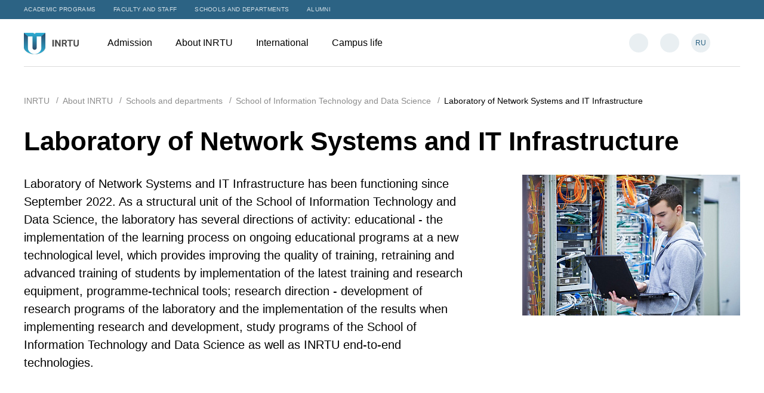

--- FILE ---
content_type: text/html; charset=UTF-8
request_url: https://eng.istu.edu/about/schools-and-departments/school-of-information-technology-and-data-science/laboratory-of-network-systems-and-it-infrastructure/
body_size: 14348
content:
<!DOCTYPE html>
<html lang="en">
<head>
    <meta http-equiv="Content-Type" content="text/html; charset=UTF-8" />
<meta name="robots" content="index, follow" />
<meta name="keywords" content="Keywords" />
<meta name="description" content="Description" />
<link href="/bitrix/cache/css/s1/irnity/template_0bb90695bd944cc6c986c9eb25b78ccf/template_0bb90695bd944cc6c986c9eb25b78ccf_v1.css?1763738247376050" type="text/css"  data-template-style="true" rel="stylesheet" />
<meta name="format-detection" content="telephone=no" />
<meta http-equiv="X-UA-Compatible" content="IE=edge" />
<meta name="viewport" content="width=device-width, initial-scale=1, maximum-scale=1" />
<meta name="cmsmagazine" content="acfa00a2d62685f763f1ca5522b616ac" />



    <title>Laboratory of Network Systems and IT Infrastructure</title>
    	<!-- Google Tag Manager -->

<!-- End Google Tag Manager -->	
</head>
<body >
	
<!-- Google Tag Manager (noscript) -->
<noscript><iframe src="https://www.googletagmanager.com/ns.html?id=GTM-KXNHC6M"
height="0" width="0" style="display:none;visibility:hidden"></iframe></noscript>
<!-- End Google Tag Manager (noscript) -->


<div class="wrapper">
    <div id="panel" style="position: absolute; top:0; width: 100%">
            </div>
	
		
	<div class="header-new">
		<div class="header-new-top">
            <div class="wrap">
                <ul>
							<li><a href="/admission/academic-programs/">Academic programs</a></li>
			<li><a href="/about/faculty-and-staff/">Faculty and Staff</a></li>
			<li><a href="/about/schools-and-departments/">Schools and departments</a></li>
			<li><a href="/testimonials/alumni/">Alumni</a></li>
	                </ul>
            </div>
        </div>
		
		<div class="header-new-container">
			<div class="wrap">
                <div class="header-new-container-inner">
					<div class="header-new-logo">
						<a href="/">
														<img src="/upload/iblock/63a/798yswi1wbpotndmtxa76dwe4ebz2m4e.svg" alt="">
						</a>
					</div>
					
					<div class="header-new-nav">
						<ul>
									<li>
			<a href="/admission/">
				Admission				
											<svg><use xlink:href="/local/templates/irnity/images/ico/sprite.svg#header-new-nav"></use></svg>
									</a>
			
			
			
								<ul>
														<li>
									<a href="/admission/why-choose-irnitu/">Why choose INRTU</a>
									
									
																	</li>
															<li>
									<a href="/admission/academic-programs/">Academic programs</a>
									
									
																	</li>
															<li>
									<a href="/admission/how-to-apply/">How to apply</a>
									
									
																	</li>
															<li>
									<a href="/admission/visa/">Visa</a>
									
									
																	</li>
															<li>
									<a href="/admission/transfer-from-another-university/">Transfer from another university</a>
									
									
																	</li>
															<li>
									<a href="/admission/scholarships/">Scholarships</a>
									
									
																	</li>
															<li>
									<a href="/admission/tuition-discounts/">Tuition discounts</a>
									
									
																	</li>
															<li>
									<a href="/admission/diploma-supplement/">Diploma supplement</a>
									
									
																	</li>
															<li>
									<a href="/admission/faq/">FAQ</a>
									
									
																	</li>
															<li>
									<a href="/admission/admission-office-contacts/">Admission Office contacts</a>
									
									
																	</li>
												</ul>
						</li>
			<li>
			<a href="/about/">
				About INRTU				
											<svg><use xlink:href="/local/templates/irnity/images/ico/sprite.svg#header-new-nav"></use></svg>
									</a>
			
			
			
								<ul>
														<li>
									<a href="/about/about/">About</a>
									
									
																	</li>
															<li>
									<a href="/about/university-management/">University Management</a>
									
									
																	</li>
															<li>
									<a href="/about/schools-and-departments/">Schools and departments</a>
									
									
																	</li>
															<li>
									<a href="/about/faculty-and-staff/">Faculty and Staff</a>
									
									
																	</li>
															<li>
									<a href="/about/university-virtual-tour/">University virtual tour</a>
									
									
																	</li>
												</ul>
						</li>
			<li>
			<a href="/international/">
				International				
											<svg><use xlink:href="/local/templates/irnity/images/ico/sprite.svg#header-new-nav"></use></svg>
									</a>
			
			
			
								<ul>
														<li>
									<a href="/international/international-profile/">International Profile</a>
									
									
																	</li>
															<li>
									<a href="/international/incoming-students/">Incoming Students</a>
									
									
																	</li>
															<li>
									<a href="/international/outgoing/">Outgoing Students</a>
									
									
																	</li>
															<li>
									<a href="/international/international-projects/"> International Projects</a>
									
									
																	</li>
												</ul>
						</li>
			<li>
			<a href="/campus-life/">
				Campus life				
											<svg><use xlink:href="/local/templates/irnity/images/ico/sprite.svg#header-new-nav"></use></svg>
									</a>
			
			
			
								<ul>
														<li>
									<a href="/campus-life/about-the-city-and-region/">About the City and Region</a>
									
									
																	</li>
															<li>
									<a href="/campus-life/campus-and-accommodation/">Campus and Accommodation</a>
									
									
																	</li>
															<li>
									<a href="/campus-life/campus-clubs-and-activities/">Campus Clubs and Activities</a>
									
									
																	</li>
															<li>
									<a href="/campus-life/studies-and-research/">Studies and Research</a>
									
									
																	</li>
															<li>
									<a href="/campus-life/internship-and-work/">Internship and Work</a>
									
									
																	</li>
															<li>
									<a href="https://eng.istu.edu/campus-life/study-and-work-at-lake-baikal/">Study and Work at Lake Baikal</a>
									
									
																	</li>
															<li>
									<a href="/international/outgoing/">International Exchange</a>
									
									
																	</li>
															<li>
									<a href="/campus-life/registration-and-visa">Registration and Visa</a>
									
									
																	</li>
															<li>
									<a href="/campus-life/contacts/">Contacts</a>
									
									
																	</li>
												</ul>
						</li>
							</ul>
					</div>
					
					<a href="#" class="header-new-nav-add"><svg><use xlink:href="/local/templates/irnity/images/ico/sprite.svg#header-new-nav-add-open"></use></svg>
					<svg><use xlink:href="/local/templates/irnity/images/ico/sprite.svg#header-new-nav-add-close"></use></svg></a>
                    <a href="https://www.istu.edu/" class="header-new-nav-lang">RU</a>
                    <a href="#" class="header-new-nav-search"><svg><use xlink:href="/local/templates/irnity/images/ico/sprite.svg#header-new-search"></use></svg></a>
                    <div class="header-new-nav-user">
                        <a href="#" class="header-new-nav-user-link"><svg><use xlink:href="/local/templates/irnity/images/ico/sprite.svg#header-new-user"></use></svg></a>
                        <div class="header-new-nav-user-content">
                            <div class="header-new-nav-user-title">Account<a href="#"><svg><use xlink:href="/local/templates/irnity/images/ico/sprite.svg#header-new-nav-add-close"></use></svg></a></div>
                            <div class="header-new-nav-user-list">
                                <a href="http://foreign.cis.istu.edu/" target="_blank">My Application to INRTU<svg><use xlink:href="/local/templates/irnity/images/ico/sprite.svg#open-in-new"></use></svg></a>
                                <a href="https://int.istu.edu/" target="_blank">My INRTU Account<svg><use xlink:href="/local/templates/irnity/images/ico/sprite.svg#open-in-new"></use></svg></a>
                                <a href="https://el.istu.edu/" target="_blank">My electronic learning<svg><use xlink:href="/local/templates/irnity/images/ico/sprite.svg#open-in-new"></use></svg></a>
                            </div>
                        </div>
                    </div>
				</div>
			</div>
		</div>
		
		<div class="header-new-search">
            <div class="wrap">
                <form action="/search/" method="get">
                    <div class="header-new-search-input"><input type="text" name="q" value="" placeholder="Search INRTU"><svg><use xlink:href="/local/templates/irnity/images/ico/sprite.svg#header-new-search-form"></use></svg></div>
                    <div class="header-new-search-submit"><input type="submit" value="Search" class="btn"></div>
                </form>
            </div>
        </div>
		
		<div class="header-new-add">
			<div class="wrap">
				<div class="header-new-add-menu">
					<ul>
								<li>
			<a href="/admission/">
				Admission				
											<svg><use xlink:href="/local/templates/irnity/images/ico/sprite.svg#header-new-add-menu-parent"></use></svg>
									</a>
			
			
			
								<ul>
														<li>
									<a href="/admission/why-choose-irnitu/">Why choose INRTU</a>
									
									
																	</li>
															<li>
									<a href="/admission/academic-programs/">Academic programs</a>
									
									
																	</li>
															<li>
									<a href="/admission/how-to-apply/">How to apply</a>
									
									
																	</li>
															<li>
									<a href="/admission/visa/">Visa</a>
									
									
																	</li>
															<li>
									<a href="/admission/transfer-from-another-university/">Transfer from another university</a>
									
									
																	</li>
															<li>
									<a href="/admission/scholarships/">Scholarships</a>
									
									
																	</li>
															<li>
									<a href="/admission/tuition-discounts/">Tuition discounts</a>
									
									
																	</li>
															<li>
									<a href="/admission/diploma-supplement/">Diploma supplement</a>
									
									
																	</li>
															<li>
									<a href="/admission/faq/">FAQ</a>
									
									
																	</li>
															<li>
									<a href="/admission/admission-office-contacts/">Admission Office contacts</a>
									
									
																	</li>
												</ul>
						</li>
			<li>
			<a href="/about/">
				About INRTU				
											<svg><use xlink:href="/local/templates/irnity/images/ico/sprite.svg#header-new-add-menu-parent"></use></svg>
									</a>
			
			
			
								<ul>
														<li>
									<a href="/about/about/">About</a>
									
									
																				<ul>
																										<li><a href="/about/about/description/">Description</a></li>
																											<li><a href="/about/about/facts-and-figures/">Facts and figures</a></li>
																											<li><a href="/about/about/achieving-sustainable-development-goals/">Achieving sustainable development goals</a></li>
																											<li><a href="/about/about/agenda-2030/">Agenda 2030</a></li>
																								</ul>
																		</li>
															<li>
									<a href="/about/university-management/">University Management</a>
									
									
																				<ul>
																										<li><a href="/about/university-management/rector/">Rector</a></li>
																											<li><a href="/about/university-management/senior-management/">Senior management</a></li>
																											<li><a href="/about/university-management/administrative-units/">Administrative units</a></li>
																								</ul>
																		</li>
															<li>
									<a href="/about/schools-and-departments/">Schools and departments</a>
									
									
																	</li>
															<li>
									<a href="/about/faculty-and-staff/">Faculty and Staff</a>
									
									
																	</li>
															<li>
									<a href="/about/university-virtual-tour/">University virtual tour</a>
									
									
																				<ul>
																										<li><a href="/about/university-virtual-tour/video/">Video</a></li>
																											<li><a href="/about/university-virtual-tour/photo-gallery/">Photo gallery</a></li>
																								</ul>
																		</li>
												</ul>
						</li>
			<li>
			<a href="/international/">
				International				
											<svg><use xlink:href="/local/templates/irnity/images/ico/sprite.svg#header-new-add-menu-parent"></use></svg>
									</a>
			
			
			
								<ul>
														<li>
									<a href="/international/international-profile/">International Profile</a>
									
									
																				<ul>
																										<li><a href="/international/international-profile/overview/">Overview</a></li>
																											<li><a href="/international/international-profile/international-cooperation/">International Cooperation</a></li>
																											<li><a href="/international/international-profile/news-events/filter/sections-international/">News & Events</a></li>
																											<li><a href="/international/international-profile/contacts/">Contacts</a></li>
																								</ul>
																		</li>
															<li>
									<a href="/international/incoming-students/">Incoming Students</a>
									
									
																				<ul>
																										<li><a href="/international/incoming-students/exchange-programs/">Exchange programs</a></li>
																											<li><a href="/international/incoming-students/requirements-and-deadlines/">Requirements and deadlines</a></li>
																											<li><a href="/international/incoming-students/application/">Application</a></li>
																											<li><a href="/international/incoming-students/courses-for-exchange/">Courses for exchange</a></li>
																											<li><a href="/international/incoming-students/practical-information/">Practical information</a></li>
																											<li><a href="/international/incoming-students/russian-as-a-foreign-language/">Russian as a Foreign Language</a></li>
																								</ul>
																		</li>
															<li>
									<a href="/international/outgoing/">Outgoing Students</a>
									
									
																				<ul>
																										<li><a href="/international/outgoing/internship-and-study-abroad/">Internship and Study Abroad</a></li>
																											<li><a href="/international/outgoing/requirements-to-exchange-students/">Requirements to Exchange Students</a></li>
																											<li><a href="/international/outgoing/application-process/">Application process</a></li>
																											<li><a href="/international/outgoing/programs-by-majors/">Programs by Majors</a></li>
																											<li><a href="/international/outgoing/faq/">FAQ</a></li>
																											<li><a href="/international/outgoing/stories-from-abroad/">Stories from Abroad</a></li>
																								</ul>
																		</li>
															<li>
									<a href="/international/international-projects/"> International Projects</a>
									
									
																	</li>
												</ul>
						</li>
			<li>
			<a href="/campus-life/">
				Campus life				
											<svg><use xlink:href="/local/templates/irnity/images/ico/sprite.svg#header-new-add-menu-parent"></use></svg>
									</a>
			
			
			
								<ul>
														<li>
									<a href="/campus-life/about-the-city-and-region/">About the City and Region</a>
									
									
																	</li>
															<li>
									<a href="/campus-life/campus-and-accommodation/">Campus and Accommodation</a>
									
									
																	</li>
															<li>
									<a href="/campus-life/campus-clubs-and-activities/">Campus Clubs and Activities</a>
									
									
																	</li>
															<li>
									<a href="/campus-life/studies-and-research/">Studies and Research</a>
									
									
																				<ul>
																										<li><a href="/campus-life/studies-and-research/library/">Library</a></li>
																								</ul>
																		</li>
															<li>
									<a href="/campus-life/internship-and-work/">Internship and Work</a>
									
									
																	</li>
															<li>
									<a href="https://eng.istu.edu/campus-life/study-and-work-at-lake-baikal/">Study and Work at Lake Baikal</a>
									
									
																	</li>
															<li>
									<a href="/international/outgoing/">International Exchange</a>
									
									
																	</li>
															<li>
									<a href="/campus-life/registration-and-visa">Registration and Visa</a>
									
									
																	</li>
															<li>
									<a href="/campus-life/contacts/">Contacts</a>
									
									
																	</li>
												</ul>
						</li>
			<li>
			<a href="/news/">
				News				
											<svg><use xlink:href="/local/templates/irnity/images/ico/sprite.svg#header-new-add-menu-parent"></use></svg>
									</a>
			
			
			
								<ul>
														<li>
									<a href="/news/news/">News</a>
									
									
																	</li>
															<li>
									<a href="/news/student-blog/">Student blog</a>
									
									
																	</li>
															<li>
									<a href="/news/video/">Video</a>
									
									
																	</li>
												</ul>
						</li>
			<li>
			<a href="/testimonials/">
				Testimonials				
											<svg><use xlink:href="/local/templates/irnity/images/ico/sprite.svg#header-new-add-menu-parent"></use></svg>
									</a>
			
			
			
								<ul>
														<li>
									<a href="/testimonials/">Testimonials</a>
									
									
																	</li>
															<li>
									<a href="/testimonials/alumni/">Alumni</a>
									
									
																	</li>
															<li>
									<a href="/testimonials/submit/">Submit</a>
									
									
																	</li>
												</ul>
						</li>
						</ul>
				</div>
				
				<div class="header-new-add-links">
                    <ul>
                        		<li><a href="/admission/academic-programs/">Academic programs</a></li>
			<li><a href="/about/faculty-and-staff/">Faculty and Staff</a></li>
			<li><a href="/about/schools-and-departments/">Schools and departments</a></li>
			<li><a href="/testimonials/alumni/">Alumni</a></li>
	                    </ul>
                </div>
				
                <div class="header-new-add-contacts">
                    <div class="header-new-add-contacts-inner">
                        <div class="header-new-add-contacts-item">
                            <div class="header-new-add-contacts-title">CONTACTS</div>
                        </div>

						<div class="header-new-add-contacts-item">
                            <div class="header-new-add-contacts-subtitle">Admission Office</div>
                            <div class="header-new-add-contacts-text">
								<p><a href="mailto:admission@istu.edu">admission@istu.edu</a></p>
<p><a href="tel:+73952405215" class="header-new-add-contacts-text-phone">+7 (395) 240-52-15</a></p>
<p>664074, Irkutsk, Lermontov Street, 83, I-203</p>                            </div>
                        </div>

                        <div class="header-new-add-contacts-item">
                            <div class="header-new-add-contacts-subtitle">International Students Support</div>
                            <div class="header-new-add-contacts-text">
								<p><a href="mailto:intservice@ex.istu.edu">intservice@ex.istu.edu</a></p>
<p><a href="mailto:kontrassia@ex.istu.edu">kontrassia@ex.istu.edu</a></p>
<p><a href="tel:+73952405976" class="header-new-add-contacts-text-phone">+7 3952 405-976</a></p>
<p>664074, Irkutsk, Lermontov Street, 83, I-203</p>                            </div>
                        </div>

                        <div class="header-new-add-contacts-item">
                            <div class="header-new-add-contacts-social">
																		<a href="https://wa.me/79025430992" rel="nofollow" target="_blank"><svg><use xlink:href="/local/templates/irnity/images/ico/sprite.svg#header-new-add-contacts-social-1"></use></svg></a>
																			<a href="https://www.facebook.com/INRTU.STUDY.IN.RUSSIA" rel="nofollow" target="_blank"><svg><use xlink:href="/local/templates/irnity/images/ico/sprite.svg#header-new-add-contacts-social-2"></use></svg></a>
																			<a href="https://www.youtube.com/channel/UCLX7pk5EIcHgiBquY81heNQ/featured?view_as=subscriber " rel="nofollow" target="_blank"><svg><use xlink:href="/local/templates/irnity/images/ico/sprite.svg#header-new-add-contacts-social-3"></use></svg></a>
																			<a href="https://www.instagram.com/admission_inrtu/" rel="nofollow" target="_blank"><svg><use xlink:href="/local/templates/irnity/images/ico/sprite.svg#header-new-add-contacts-social-4"></use></svg></a>
									                            </div>
                        </div>
                    </div>
                </div>
			</div>
		</div>
	</div>
	
	
    <main class="container">
                        <div class="content --simple " >
            <div class="wrap">
                                                                <div class="bread-crumbs" itemprop="http://schema.org/breadcrumb" itemscope itemtype="http://schema.org/BreadcrumbList">
			<div id="bx_breadcrumb_0" itemprop="itemListElement" itemscope itemtype="http://schema.org/ListItem">
				<a class="bread-crumbs__link" href="/" title="INRTU" itemprop="item">
					<span itemprop="name">INRTU</span>
				</a>
				<meta itemprop="position" content="1" />
			</div>
			<div id="bx_breadcrumb_1" itemprop="itemListElement" itemscope itemtype="http://schema.org/ListItem">
				<a class="bread-crumbs__link" href="/about/" title="About INRTU" itemprop="item">
					<span itemprop="name">About INRTU</span>
				</a>
				<meta itemprop="position" content="2" />
			</div>
			<div id="bx_breadcrumb_2" itemprop="itemListElement" itemscope itemtype="http://schema.org/ListItem">
				<a class="bread-crumbs__link" href="/about/schools-and-departments/" title="Schools and departments" itemprop="item">
					<span itemprop="name">Schools and departments</span>
				</a>
				<meta itemprop="position" content="3" />
			</div>
			<div id="bx_breadcrumb_3" itemprop="itemListElement" itemscope itemtype="http://schema.org/ListItem">
				<a class="bread-crumbs__link" href="../" title="School of Information Technology and Data Science" itemprop="item">
					<span itemprop="name">School of Information Technology and Data Science</span>
				</a>
				<meta itemprop="position" content="4" />
			</div>
			<div class="bread-crumbs__link">
				Laboratory of Network Systems and IT Infrastructure
			</div></div>        


<h1 class="h2">Laboratory of Network Systems and IT Infrastructure</h1>


<div class="department__about">
	<div class="department__about-info">
		<div class="department__about-text">Laboratory of Network Systems and IT Infrastructure has been functioning since September 2022. As a structural unit of the School of Information Technology and Data Science, the laboratory has several directions of activity: educational - the implementation of the learning process on ongoing educational programs at a new technological level, which provides improving the quality of training,  retraining and advanced training of students by implementation of the latest training and research equipment, programme-technical tools; research direction - development of research programs of the laboratory and the implementation of the results when implementing research and development, study programs of the School of Information Technology and Data Science as well as INRTU  end-to-end technologies.
</div>
			</div>
	<div class="department__about-img">
						<img src="/upload/resize_cache/iblock/05f/365_99999_1/36950z6dsm3o1w4j9jpan47poks3elg4.jpg" alt="">
				
	</div>
</div>



		<div class="department__title">
			<h3 class="h3">Key personnel</h3>
		</div>
		<div class="department__person">
								<div class="educational__person">
						<div class="educational__person-foto" style="background-image: url('/upload/resize_cache/iblock/598/105_105_2/598491b4ac69a1487609214637eb2a04.jpg')"></div>
						<div class="educational__person-info">
							<div class="educational__person-post"></div>
							<a href="/about/faculty-and-staff/aleksei_anoshko/" class="educational__person-name">Aleksei Anoshko</a>
																						<div>
																			<div class="educational__professors-post key_personal_post" >
											<span>Head of the Laboratory of Network Systems and IT Infrastructure:</span>
																							<a href="/about/schools-and-departments/networking-technology-lab/" tabindex="0">
													Networking Technology Lab												</a>
																					</div>
																	</div>
														<div class="educational__person-inner">
																	<div class="educational__person-data">
										<div class="educational__person-title">
											<img src="/local/templates/irnity/images/ico/phone-orange.svg" alt="">
											Phone
										</div>
																					<a href="tel:+73952405161" class="educational__person-link">+7 395-240-5161</a>
											
									</div>
																		<div class="educational__person-data">
										<div class="educational__person-title">
											<img src="/local/templates/irnity/images/ico/mail-orange.svg" alt="">
											Mail
										</div>
																					<a href="mailto:aaf@istu.edu" class="educational__person-link">aaf@istu.edu</a>
											
									</div>
																</div>
						</div>
					</div>
									<div class="educational__person">
						<div class="educational__person-foto" style="background-image: url('/upload/resize_cache/iblock/e6e/105_105_2/e6e2410ef2b00c755658caa06de6557e.jpg')"></div>
						<div class="educational__person-info">
							<div class="educational__person-post"></div>
							<a href="/about/faculty-and-staff/stanislav_grigorev/" class="educational__person-name">Stanislav Grigorev</a>
																						<div>
																			<div class="educational__professors-post key_personal_post" >
											<span>Associate Professor, Head of the Center:</span>
																							<a href="/about/schools-and-departments/data-analysis-and-data-governance-center/" tabindex="0">
													Data Analysis and Data Governance Center												</a>
																					</div>
																			<div class="educational__professors-post key_personal_post" >
											<span>Associate Professor:</span>
																							<a href="/about/schools-and-departments/school-of-information-technology-and-data-science/laboratory-of-network-systems-and-it-infrastructure/" tabindex="0">
													Laboratory of Network Systems and IT Infrastructure												</a>
																					</div>
																	</div>
														<div class="educational__person-inner">
																	<div class="educational__person-data">
										<div class="educational__person-title">
											<img src="/local/templates/irnity/images/ico/phone-orange.svg" alt="">
											Phone
										</div>
																					<a href="tel:+73952405114" class="educational__person-link">+7 395-240-5114</a>
											
									</div>
																		<div class="educational__person-data">
										<div class="educational__person-title">
											<img src="/local/templates/irnity/images/ico/mail-orange.svg" alt="">
											Mail
										</div>
																					<a href="mailto:svg@istu.edu" class="educational__person-link">svg@istu.edu</a>
											
									</div>
																</div>
						</div>
					</div>
									<div class="educational__person">
						<div class="educational__person-foto" style="background-image: url('/upload/resize_cache/iblock/f27/105_105_2/f272748d9cafe09711ecb331823823fe.jpg')"></div>
						<div class="educational__person-info">
							<div class="educational__person-post"></div>
							<a href="/about/faculty-and-staff/andrey_dorofeev/" class="educational__person-name">Andrey Dorofeev</a>
																						<div>
																			<div class="educational__professors-post key_personal_post" >
											<span>Associate Professor:</span>
																							<a href="/about/schools-and-departments/school-of-information-technology-and-data-science/laboratory-of-network-systems-and-it-infrastructure/" tabindex="0">
													Laboratory of Network Systems and IT Infrastructure												</a>
																					</div>
																	</div>
														<div class="educational__person-inner">
																	<div class="educational__person-data">
										<div class="educational__person-title">
											<img src="/local/templates/irnity/images/ico/phone-orange.svg" alt="">
											Phone
										</div>
																					<a href="tel:+73952405616" class="educational__person-link">+7 395-240-5616</a>
											
									</div>
																		<div class="educational__person-data">
										<div class="educational__person-title">
											<img src="/local/templates/irnity/images/ico/mail-orange.svg" alt="">
											Mail
										</div>
																					<a href="mailto:dorbaik@istu.edu" class="educational__person-link">dorbaik@istu.edu</a>
																						<a href="mailto:dorbaik2007@mail.ru" class="educational__person-link">dorbaik2007@mail.ru</a>
											
									</div>
																</div>
						</div>
					</div>
									<div class="educational__person">
						<div class="educational__person-foto" style="background-image: url('/upload/resize_cache/iblock/557/105_105_2/557ae1ed4a6d1d72a18d0a4a1a37a7a9.jpg')"></div>
						<div class="educational__person-info">
							<div class="educational__person-post"></div>
							<a href="/about/faculty-and-staff/roman_kononenko/" class="educational__person-name">Roman Kononenko</a>
																						<div>
																			<div class="educational__professors-post key_personal_post" >
											<span>Head of the Laboratory:</span>
																							<a href="/about/schools-and-departments/hardware-and-software-computing-lab/" tabindex="0">
													Hardware and Software Computing Lab												</a>
																					</div>
																			<div class="educational__professors-post key_personal_post" >
											<span>Associate Professor:</span>
																							<a href="/about/schools-and-departments/school-of-information-technology-and-data-science/laboratory-of-network-systems-and-it-infrastructure/" tabindex="0">
													Laboratory of Network Systems and IT Infrastructure												</a>
																					</div>
																	</div>
														<div class="educational__person-inner">
																	<div class="educational__person-data">
										<div class="educational__person-title">
											<img src="/local/templates/irnity/images/ico/phone-orange.svg" alt="">
											Phone
										</div>
																					<a href="tel:+73952405160" class="educational__person-link">+7 395-240-5160</a>
											
									</div>
																		<div class="educational__person-data">
										<div class="educational__person-title">
											<img src="/local/templates/irnity/images/ico/mail-orange.svg" alt="">
											Mail
										</div>
																					<a href="mailto:istu_politeh@mail.ru" class="educational__person-link">istu_politeh@mail.ru</a>
											
									</div>
																</div>
						</div>
					</div>
									<div class="educational__person">
						<div class="educational__person-foto" style="background-image: url('/upload/resize_cache/iblock/e96/105_105_2/e96934a1a05b8d0d73bed5c9234533a0.jpg')"></div>
						<div class="educational__person-info">
							<div class="educational__person-post"></div>
							<a href="/about/faculty-and-staff/edita_kuular/" class="educational__person-name">Edita Kuular</a>
																						<div>
																			<div class="educational__professors-post key_personal_post" >
											<span>Assistant :</span>
																							<a href="/about/schools-and-departments/school-of-information-technology-and-data-science/laboratory-of-network-systems-and-it-infrastructure/" tabindex="0">
													Laboratory of Network Systems and IT Infrastructure												</a>
																					</div>
																	</div>
														<div class="educational__person-inner">
																	<div class="educational__person-data">
										<div class="educational__person-title">
											<img src="/local/templates/irnity/images/ico/phone-orange.svg" alt="">
											Phone
										</div>
																					<a href="tel:+73952405616" class="educational__person-link">+7 395-240-5616</a>
											
									</div>
																		<div class="educational__person-data">
										<div class="educational__person-title">
											<img src="/local/templates/irnity/images/ico/mail-orange.svg" alt="">
											Mail
										</div>
																					<a href="mailto:Kuular1991@mail.ru" class="educational__person-link">Kuular1991@mail.ru</a>
											
									</div>
																</div>
						</div>
					</div>
									<div class="educational__person">
						<div class="educational__person-foto" style="background-image: url('/upload/resize_cache/iblock/da7/105_105_2/da702ac1c97bcdb663669ee6c055e31d.jpg')"></div>
						<div class="educational__person-info">
							<div class="educational__person-post"></div>
							<a href="/about/faculty-and-staff/nikita_lukyanov/" class="educational__person-name">Nikita Lukyanov</a>
																						<div>
																			<div class="educational__professors-post key_personal_post" >
											<span>Associate Professor:</span>
																							<a href="/about/schools-and-departments/school-of-information-technology-and-data-science/laboratory-of-network-systems-and-it-infrastructure/" tabindex="0">
													Laboratory of Network Systems and IT Infrastructure												</a>
																					</div>
																			<div class="educational__professors-post key_personal_post" >
											<span>Head of the Center:</span>
																							<a href="/about/schools-and-departments/e-learning-center-/" tabindex="0">
													E-learning Center 												</a>
																					</div>
																	</div>
														<div class="educational__person-inner">
																	<div class="educational__person-data">
										<div class="educational__person-title">
											<img src="/local/templates/irnity/images/ico/phone-orange.svg" alt="">
											Phone
										</div>
																					<a href="tel:+73952405616" class="educational__person-link">+7 395-240-5616</a>
											
									</div>
																		<div class="educational__person-data">
										<div class="educational__person-title">
											<img src="/local/templates/irnity/images/ico/mail-orange.svg" alt="">
											Mail
										</div>
																					<a href="mailto:Lukyanovnd@istu.edu" class="educational__person-link">Lukyanovnd@istu.edu</a>
											
									</div>
																</div>
						</div>
					</div>
									<div class="educational__person">
						<div class="educational__person-foto" style="background-image: url('/upload/resize_cache/iblock/865/105_105_2/865848a586f35c3be2d8d81ff939319b.jpg')"></div>
						<div class="educational__person-info">
							<div class="educational__person-post"></div>
							<a href="/about/faculty-and-staff/vladimir_mironenko/" class="educational__person-name">Vladimir Mironenko</a>
																						<div>
																			<div class="educational__professors-post key_personal_post" >
											<span>Associate Professor:</span>
																							<a href="/about/schools-and-departments/school-of-information-technology-and-data-science/laboratory-of-network-systems-and-it-infrastructure/" tabindex="0">
													Laboratory of Network Systems and IT Infrastructure												</a>
																					</div>
																	</div>
														<div class="educational__person-inner">
																	<div class="educational__person-data">
										<div class="educational__person-title">
											<img src="/local/templates/irnity/images/ico/phone-orange.svg" alt="">
											Phone
										</div>
																					<a href="tel:+73952405904" class="educational__person-link">+7 395-240-5904</a>
											
									</div>
																		<div class="educational__person-data">
										<div class="educational__person-title">
											<img src="/local/templates/irnity/images/ico/mail-orange.svg" alt="">
											Mail
										</div>
																					<a href="mailto:mironenko_vv@istu.edu" class="educational__person-link">mironenko_vv@istu.edu</a>
											
									</div>
																</div>
						</div>
					</div>
						</div>
			<div class="department__teachers-wrap">
			<div class="department__title">
				<h3 class="h3">Teaching staff</h3>
				<div class="department__title-inner">
				<div class="department__arrows">
				<button type="button" class="department__arrows-btn department__teachers-prev"></button>
				<button type="button" class="department__arrows-btn department__teachers-next"></button>
				</div>
				</div>
			</div>
			<div class="department__teachers">
										<div class="department__teachers-slide">
																<div class="department__teachers-item">
										<a href="/about/faculty-and-staff/denis_sidorov/" class="educational__professors-foto" style="background-image: url('/upload/resize_cache/iblock/7cc/105_105_2/7ccaa4d5c0730583ad127cd349928d0c.jpg')"></a>
										<a href="/about/faculty-and-staff/denis_sidorov/" class="educational__professors-name">Sidorov, Denis</a>
																						<div class="educational__professors-post">
													<span>Professor:</span>
													<a href="/about/schools-and-departments/school-of-information-technology-and-data-science/laboratory-of-network-systems-and-it-infrastructure/">Laboratory of Network Systems and IT Infrastructure</a>
												</div>
																					</div>
																	<div class="department__teachers-item">
										<a href="/about/faculty-and-staff/andrey_trufanov/" class="educational__professors-foto" style="background-image: url('/upload/resize_cache/iblock/579/105_105_2/579c901ae05bf179ab31419354e42587.jpg')"></a>
										<a href="/about/faculty-and-staff/andrey_trufanov/" class="educational__professors-name">Trufanov, Andrey</a>
																						<div class="educational__professors-post">
													<span>Associate Professor:</span>
													<a href="/about/schools-and-departments/school-of-information-technology-and-data-science/laboratory-of-network-systems-and-it-infrastructure/">Laboratory of Network Systems and IT Infrastructure</a>
												</div>
																					</div>
														</div>
											<div class="department__teachers-slide">
																<div class="department__teachers-item">
										<a href="/about/faculty-and-staff/aleksandr_stolbov/" class="educational__professors-foto" style="background-image: url('/upload/resize_cache/iblock/08e/105_105_2/08ecbbac4c76c0326d9420595800cbcc.png')"></a>
										<a href="/about/faculty-and-staff/aleksandr_stolbov/" class="educational__professors-name">Stolbov, Aleksandr</a>
																						<div class="educational__professors-post">
													<span>Associate Professor:</span>
													<a href="/about/schools-and-departments/school-of-information-technology-and-data-science/laboratory-of-network-systems-and-it-infrastructure/">Laboratory of Network Systems and IT Infrastructure</a>
												</div>
																					</div>
																	<div class="department__teachers-item">
										<a href="/about/faculty-and-staff/evgeny_cherkashin/" class="educational__professors-foto" style="background-image: url('/upload/resize_cache/iblock/1fe/105_105_2/1feede49c4fb341207085467c8919f94.jpg')"></a>
										<a href="/about/faculty-and-staff/evgeny_cherkashin/" class="educational__professors-name">Cherkashin, Evgeny</a>
																						<div class="educational__professors-post">
													<span>Associate Professor:</span>
													<a href="/about/schools-and-departments/school-of-information-technology-and-data-science/laboratory-of-network-systems-and-it-infrastructure/">Laboratory of Network Systems and IT Infrastructure</a>
												</div>
																					</div>
														</div>
								</div>
		</div>
			<div class="department__title">
			<h3 class="h3">Research projects</h3>
		</div>
		<div class="department__project"><div>
</div>
<ul>
	<li>
	<div>
		 Streamlining the installation process, configuration and maintenance of software and hardware-software complexes, design issues and implementation of IT-structure systems.<br>
	</div>
 </li>
	<li>
	<div>
		 Application of Network Science methods when processing of large amounts of information, building relevant ontologies and using integrated services.
	</div>
 </li>
	<li>
	<div>
		 Learning advanced technologies in the field of data transmission, robotics control and internet of things control.
	</div>
 </li>
	<li>
	<div>
		 Formation of projects for use of machine vision systems.
	</div>
 </li>
</ul>
<div>
</div>
 <br></div>
	    <div class="department__title">
        <h3 class="h3">New releases</h3>
        <div class="department__title-inner m-hidden">
            <a href="/news/news/" class="department__title-link">
                View all News            </a>
        </div>
    </div>
    <div class="department__news">
        <div class="department__news-inner">
                            <div class="releases__news">
                    <a href="/news/news/the-university-delegation-takes-part-in-technoprom-forum-in-novosibirsk/" class="releases__news-img">
                        <img src="/upload/resize_cache/iblock/e2b/400_400_1/grliidsw22i5oym3x0gh8707snellnxa.jpg" alt="">
                    </a>
                    <div class="releases__news-inner">
                        <div class="releases__news-date">29 August 2023</div>
                        <a href="/news/news/the-university-delegation-takes-part-in-technoprom-forum-in-novosibirsk/" class="releases__news-title">
                            The University delegation takes part in “Technoprom” forum in Novosibirsk                        </a>
                        <div class="tags">
                                                                                            <a style="background: #dddff8;color: #465ad6;" href="/news/news/filter/sections-innovation/" class="tags__link">Innovation</a>
                                                    </div>
                    </div>
                </div>
                            <div class="releases__news">
                    <a href="/news/news/scientific-discussion-club-in-english-assosiate-professor-stanislav-grigoriev-presented-his-workbook/" class="releases__news-img">
                        <img src="/upload/resize_cache/iblock/9d7/400_400_1/kyonqouwqlbi9v0sgka2lxtsa7aik2i0.jpg" alt="">
                    </a>
                    <div class="releases__news-inner">
                        <div class="releases__news-date">09 January 2023</div>
                        <a href="/news/news/scientific-discussion-club-in-english-assosiate-professor-stanislav-grigoriev-presented-his-workbook/" class="releases__news-title">
                            Scientific Discussion Club in English: Assosiate Professor Stanislav Grigoriev presented his workbook on Big Data Analytics                        </a>
                        <div class="tags">
                                                                                            <a style="background: #ddecf8;color: #479BD9;" href="/news/news/filter/sections-about_university/" class="tags__link">About university</a>
                                                                                            <a style="background: #e6e0fc;color: #7a53f1;" href="/news/news/filter/sections-for_students/" class="tags__link">For students</a>
                                                                                            <a style="background: #f9f7c5;color: #8a8616;" href="/news/news/filter/sections-science/" class="tags__link">Science</a>
                                                                                            <a style="background: #e8decf;color: #6d5855;" href="/news/news/filter/sections-research/" class="tags__link">Research</a>
                                                                                            <a style="background: #d6e8e1;color: #237b5f;" href="/news/news/filter/sections-student_life/" class="tags__link">Student life</a>
                                                    </div>
                    </div>
                </div>
                            <div class="releases__news">
                    <a href="/news/news/inrtu-first-year-students-visited-group-of-companies-forus/" class="releases__news-img">
                        <img src="/upload/resize_cache/iblock/734/400_400_1/734707dd06f78bd6158ddf277a999ac4.jpg" alt="">
                    </a>
                    <div class="releases__news-inner">
                        <div class="releases__news-date">18 October 2022</div>
                        <a href="/news/news/inrtu-first-year-students-visited-group-of-companies-forus/" class="releases__news-title">
                            INRTU first-year students visited Group of Companies «Forus»                        </a>
                        <div class="tags">
                                                                                            <a style="background: #ddecf8;color: #479BD9;" href="/news/news/filter/sections-about_university/" class="tags__link">About university</a>
                                                                                            <a style="background: #e6e0fc;color: #7a53f1;" href="/news/news/filter/sections-for_students/" class="tags__link">For students</a>
                                                                                            <a style="background: #fcdddd;color: #ee474b;" href="/news/news/filter/sections-personal_development_culture/" class="tags__link">Personal development, culture</a>
                                                    </div>
                    </div>
                </div>
                            <div class="releases__news">
                    <a href="/news/news/inrtu-will-participate-in-the-brics-forum-on-innovation-in-future-networks/" class="releases__news-img">
                        <img src="/upload/resize_cache/iblock/ec4/400_400_1/ec4ebe9d88798313694760e00c47ef14.png" alt="">
                    </a>
                    <div class="releases__news-inner">
                        <div class="releases__news-date">05 July 2022</div>
                        <a href="/news/news/inrtu-will-participate-in-the-brics-forum-on-innovation-in-future-networks/" class="releases__news-title">
                            INRTU will participate in the BRICS Forum on Innovation in Future Networks                        </a>
                        <div class="tags">
                                                                                            <a style="background: #ddecf8;color: #479BD9;" href="/news/news/filter/sections-about_university/" class="tags__link">About university</a>
                                                                                            <a style="background: #fadff1;color: #c81089;" href="/news/news/filter/sections-international/" class="tags__link">International</a>
                                                    </div>
                    </div>
                </div>
                            <div class="releases__news">
                    <a href="/news/news/150-russian-students-participated-in-the-inrtu-conference-language-science-and-technology-in-a-dialo/" class="releases__news-img">
                        <img src="/upload/resize_cache/iblock/1ee/400_400_1/1eec16610eea9d37beebd5c3d9d0a659.jpg" alt="">
                    </a>
                    <div class="releases__news-inner">
                        <div class="releases__news-date">04 May 2022</div>
                        <a href="/news/news/150-russian-students-participated-in-the-inrtu-conference-language-science-and-technology-in-a-dialo/" class="releases__news-title">
                            150 Russian students participated in the INRTU conference &quot;Language, Science, and Technology in a Dialogue of Cultures&quot;                        </a>
                        <div class="tags">
                                                                                            <a style="background: #e6e0fc;color: #7a53f1;" href="/news/news/filter/sections-for_students/" class="tags__link">For students</a>
                                                                                            <a style="background: #e8decf;color: #6d5855;" href="/news/news/filter/sections-research/" class="tags__link">Research</a>
                                                    </div>
                    </div>
                </div>
                            <div class="releases__news">
                    <a href="/news/news/inrtu-in-collaboration-with-the-moscow-institute-of-physics-and-technology-launch-a-network-educatio/" class="releases__news-img">
                        <img src="/upload/resize_cache/iblock/f27/400_400_1/f2701e9aaeb0fba0091c9f07763a106b.jpg" alt="">
                    </a>
                    <div class="releases__news-inner">
                        <div class="releases__news-date">18 March 2022</div>
                        <a href="/news/news/inrtu-in-collaboration-with-the-moscow-institute-of-physics-and-technology-launch-a-network-educatio/" class="releases__news-title">
                            INRTU and Moscow Institute of Physics and Technology  launch a joint network education program                        </a>
                        <div class="tags">
                                                                                            <a style="background: #ddecf8;color: #479BD9;" href="/news/news/filter/sections-about_university/" class="tags__link">About university</a>
                                                                                            <a style="background: #e6e0fc;color: #7a53f1;" href="/news/news/filter/sections-for_students/" class="tags__link">For students</a>
                                                                                            <a style="background: #fcd9e1;color: #ed4b69;" href="/news/news/filter/sections-education/" class="tags__link">Education</a>
                                                    </div>
                    </div>
                </div>
                    </div>
        <a href="/news/news/" class="btn --views m-only">
            View all News        </a>
    </div>
    <div class="department__slider-wrap">
        <div class="department__title">
            <h3 class="h3">Partners</h3>
            <div class="department__title-inner">
                <div class="department__arrows m-only">
                    <button type="button" class="prev"></button>
                    <button type="button" class="next"></button>
                </div>
            </div>
        </div>
        <div class="department__slider">
                            <div class="educational__membership-item">
                                        <a href="https://rkit.ru/"target="_blank" class="educational__membership-img">
                                                    <img src="/upload/iblock/22d/kpt0s49kmnepcd1zxwnx7i0inhluga94.png" alt="">
                                            </a>
                                                                    <a href="//rkit.ru/" target="_blank" class="educational__membership-link">rkit.ru/</a>
                                        <div class="educational__membership-text" style="font-weight: bold">
                        RKIT Group, LLC                    </div>
                    <div class="educational__membership-text" style="margin-top: 10px">
                        RKIT Group is a russian system integrator. The company specializes in&nbsp;&nbsp;applied solution development in the field of&nbsp;&nbsp;electronic document management and&nbsp;&nbsp;automation of organizations&#39; and enterprises&#39; business processes of the real sector of the economy. The company was established in 2006.                    </div>
                </div>
                            <div class="educational__membership-item">
                                        <a href="https://www.stranzit.ru/"target="_blank" class="educational__membership-img">
                                                    <img src="/upload/iblock/f66/wvg350yrttwprty03q7spily3n9xerlb.jpg" alt="">
                                            </a>
                                                                    <a href="//www.stranzit.ru/" target="_blank" class="educational__membership-link">www.stranzit.ru/</a>
                                        <div class="educational__membership-text" style="font-weight: bold">
                        Svyaz Tranzit, LLC                    </div>
                    <div class="educational__membership-text" style="margin-top: 10px">
                        Svyaztranzit ia an IT-operator&nbsp;&nbsp;of cloud telephony. Virtual PBX helps to handle with the call flow and to organize teamwork integrating apps and messengers.<br />
<br />
                    </div>
                </div>
                            <div class="educational__membership-item">
                                        <a href="https://www.ispsystem.com/"target="_blank" class="educational__membership-img">
                                                    <img src="/upload/iblock/952/t2jcl5c69cq9affb6o1xw4xy6z315jtg.png" alt="">
                                            </a>
                                                                    <a href="//www.ispsystem.com/" target="_blank" class="educational__membership-link">www.ispsystem.com/</a>
                                        <div class="educational__membership-text" style="font-weight: bold">
                        ISPsystem, JSC                    </div>
                    <div class="educational__membership-text" style="margin-top: 10px">
                        ISPsystem, an IT-company that was founded in 2004. For more than 18 years we have been developing software for managing IT infrastructure, including physical equipment, server virtualization, web server and sites. For hosting and IaaS providers, we offer a billing platform, as well as a profitable software reselling program.                    </div>
                </div>
                            <div class="educational__membership-item">
                                        <a href="https://www.croc.ru/"target="_blank" class="educational__membership-img">
                                                    <img src="/upload/iblock/fcc/xieaptkdndhpq0j7h8qn445cma9h6j3s.png" alt="">
                                            </a>
                                                                    <a href="//www.croc.ru/" target="_blank" class="educational__membership-link">www.croc.ru/</a>
                                        <div class="educational__membership-text" style="font-weight: bold">
                        JSC CROC incorporated                     </div>
                    <div class="educational__membership-text" style="margin-top: 10px">
                        CROC is an technology company operating in the Russian IT market. CROC was established by Boris Bobrovnikov in 1992. The company provides systems integration and managed B2B services, off-the-shelf products and promising end-to-end technologies, such as Big data, blockchain, artificial intelligence, Internet of things, RPA, and machine learning, while also offering cloud and data center services based on its own data centers.                    </div>
                </div>
                            <div class="educational__membership-item">
                                        <a href="https://www.adict.ru/"target="_blank" class="educational__membership-img">
                                                    <img src="/upload/iblock/6df/7psm0keiy3kct9kl971w55745161ph06.png" alt="">
                                            </a>
                                                                    <a href="//www.adict.ru/" target="_blank" class="educational__membership-link">www.adict.ru/</a>
                                        <div class="educational__membership-text" style="font-weight: bold">
                        Adict, LLC                    </div>
                    <div class="educational__membership-text" style="margin-top: 10px">
                        Adict is a digital agency which effectively solves tasks through design, technologies,&nbsp;&nbsp;analytics and marketing.                    </div>
                </div>
                            <div class="educational__membership-item">
                                        <a href="https://zeongroup.ru/"target="_blank" class="educational__membership-img">
                                                    <img src="/upload/iblock/2c8/x0a6wlxtf2560rfvxlw1tk61htou8zib.png" alt="">
                                            </a>
                                                                    <a href="//zeongroup.ru/" target="_blank" class="educational__membership-link">zeongroup.ru/</a>
                                        <div class="educational__membership-text" style="font-weight: bold">
                        Zeon, LLC                    </div>
                    <div class="educational__membership-text" style="margin-top: 10px">
                        Zeon company has been providing&nbsp;&nbsp;supply of computer equipment, office and server equipment in Irkutsk city and in Irkutsk region as well for more than 26 years. Many projects in IT area have been completed over the years. The complany has constantly been evolved and improved, not stopping at the achieved.                    </div>
                </div>
                            <div class="educational__membership-item">
                                        <a href="https://www.forus.ru/"target="_blank" class="educational__membership-img">
                                                    <img src="/upload/iblock/f13/zzi1n9qewoyh9qe349t4zlfplsgyqu10.png" alt="">
                                            </a>
                                                                    <a href="//www.forus.ru/" target="_blank" class="educational__membership-link">www.forus.ru/</a>
                                        <div class="educational__membership-text" style="font-weight: bold">
                        Scientific and Production Company «Forus», LLC                    </div>
                    <div class="educational__membership-text" style="margin-top: 10px">
                        The company creates and maintain information systems based on «1С» solutions.                    </div>
                </div>
                            <div class="educational__membership-item">
                                        <a href="https://irkutsk.mts.ru/personal "target="_blank" class="educational__membership-img">
                                                    <img src="/upload/resize_cache/iblock/30b/300_200_1/30b2dd7dee4f2c761b9822e9729067e6.png" alt="">
                                            </a>
                                                                    <a href="//irkutsk.mts.ru/personal " target="_blank" class="educational__membership-link">irkutsk.mts.ru/personal </a>
                                        <div class="educational__membership-text" style="font-weight: bold">
                        MTS - Mobile TeleSystems, PJSC                    </div>
                    <div class="educational__membership-text" style="margin-top: 10px">
                        MTS "Mobile TeleSystems", headquartered in Moscow, is the largest mobile network operator in Russia, operating on GSM, UMTS and LTE standards. Apart from cellular network, the company also offers local telephone service, broadband, mobile television, cable television, satellite television and digital television.<br>
As of Q1 2021, the company serves over 84.9 million subscribers in Russia, Armenia and Belarus.                    </div>
                </div>
                            <div class="educational__membership-item">
                                        <a href="https://isem.irk.ru/ "target="_blank" class="educational__membership-img">
                                                    <img src="/upload/resize_cache/iblock/761/300_200_1/7612b187618b3d771606ccf5d07040f4.png" alt="">
                                            </a>
                                                                    <a href="//isem.irk.ru/ " target="_blank" class="educational__membership-link">isem.irk.ru/ </a>
                                        <div class="educational__membership-text" style="font-weight: bold">
                        L.A.Melentiev Energy Systems Institute (SB RAS)                    </div>
                    <div class="educational__membership-text" style="margin-top: 10px">
                        It is a research institute of scientific interest in theory of creation and management of energy systems, complexes and installations, scientific basis and mechanisms for implementation of energy policy of Russia and its regions, including ensuring reliability of fuel and energy supply and energy security.                    </div>
                </div>
                            <div class="educational__membership-item">
                                        <a href="http://idstu.irk.ru/en"target="_blank" class="educational__membership-img">
                                                    <img src="/upload/resize_cache/iblock/4a7/300_200_1/4a78ae3ca1b703ec1a1cc58df374dc4d.png" alt="">
                                            </a>
                                                                    <a href="//idstu.irk.ru/en" target="_blank" class="educational__membership-link">idstu.irk.ru/en</a>
                                        <div class="educational__membership-text" style="font-weight: bold">
                        Matrosov Institute for System Dynamics and Control Theory of Siberian Branch of Russian Academy of Sciences                    </div>
                    <div class="educational__membership-text" style="margin-top: 10px">
                                            </div>
                </div>
                            <div class="educational__membership-item">
                                        <a href="https://ertelecom.ru/en"target="_blank" class="educational__membership-img">
                                                    <img src="/upload/iblock/d79/rlwx1e72gut2c6jqjvx2xibj5hrvqzkj.png" alt="">
                                            </a>
                                                                    <a href="//ertelecom.ru/en" target="_blank" class="educational__membership-link">ertelecom.ru/en</a>
                                        <div class="educational__membership-text" style="font-weight: bold">
                        ER-Telecom Holding JSC                    </div>
                    <div class="educational__membership-text" style="margin-top: 10px">
                        ER-Telecom Holding JSC provides services of broadband Internet access, telephony, digital TV, access to Wi-Fi, VPN, LoRaWAN networks, video surveillance and integrated solutions based on technologies of the industrial Internet of things &#40;IoT&#41;.                    </div>
                </div>
                            <div class="educational__membership-item">
                                        <a href="https://irkobl.ru/"target="_blank" class="educational__membership-img">
                                                    <img src="/upload/iblock/bb2/4dxvdvlogd9aqbgzml9161ofom8niqx9.png" alt="">
                                            </a>
                                                                    <a href="//irkobl.ru/" target="_blank" class="educational__membership-link">irkobl.ru/</a>
                                        <div class="educational__membership-text" style="font-weight: bold">
                        The Governor's office and the government of Irkutsk region                    </div>
                    <div class="educational__membership-text" style="margin-top: 10px">
                                            </div>
                </div>
                            <div class="educational__membership-item">
                                        <a href="https://enplus.digital/"target="_blank" class="educational__membership-img">
                                                    <img src="/upload/iblock/377/ndpu40jyhmhot1s84tjkycjhqca1t6z8.png" alt="">
                                            </a>
                                                                    <a href="//enplus.digital/" target="_blank" class="educational__membership-link">enplus.digital/</a>
                                        <div class="educational__membership-text" style="font-weight: bold">
                        En+Digital, LLC                    </div>
                    <div class="educational__membership-text" style="margin-top: 10px">
                        It is a specialized IT-company which provides services to more than 85 clients from&nbsp;&nbsp;energy, mining, construction sectors of the economy and in services.                    </div>
                </div>
                            <div class="educational__membership-item">
                                        <a href="https://invest.gazprom.ru/"target="_blank" class="educational__membership-img">
                                                    <img src="/upload/iblock/f6c/a6ultfibjfvmmkm6pz0ao54eikqvbo0k.png" alt="">
                                            </a>
                                                                    <a href="//invest.gazprom.ru/" target="_blank" class="educational__membership-link">invest.gazprom.ru/</a>
                                        <div class="educational__membership-text" style="font-weight: bold">
                        Gazprom invest, LLC                    </div>
                    <div class="educational__membership-text" style="margin-top: 10px">
                        Gazprom ivest&nbsp;&nbsp;is a single technical contracting authority&nbsp;&nbsp;on implementation of investment projects of PJSC Gazprom, including geological exploration, building, reconstruction, overhaul of production facilities, transport, undeground storage, gas processing, gasification facilities and civil purposes.                    </div>
                </div>
            
        </div>
    </div>
	  
</div>
</div>
</main>
<footer class="footer">
    <div class="wrap">
        <div class="footer__top">
            <div class="footer__item">
                                                <a href="/" class="footer__logo">
                    <img src="/upload/iblock/c7f/c7f8c1092bf77fa2600f90411e66a8fc.svg" alt="">
                </a>
                                <div class="footer__text">Irkutsk National Research<br>Technical University</div>
				<div class="footer-2030-logo"><img src="/local/templates/irnity/images/ico/footer-2030-logo.svg" alt=""></div>
            </div>
            <div class="footer__item">
                    <div class="m-hidden">

        

            <a href="/admission/" class="footer__link">Admission</a>
        

            <a href="/about/" class="footer__link">About INRTU</a>
        

            <a href="/international/" class="footer__link">International</a>
        

            <a href="/campus-life/" class="footer__link">Campus life</a>
            </div>

                <div class="mobile__nav m-only">
        
                        <div class="mobile__nav-item">
            <div class="mobile__nav-header">
                <a href="/admission/" class="mobile__nav-title">Admission</a>
                                    <button type="button" class="mobile__nav-btn">
                        <img src="/local/templates/irnity/images/ico/plus.svg" alt="">
                    </button>
                            </div>
                    <div class="mobile__nav-list">
                        

        <div class="mobile__nav-link">
            <a href="/admission/why-choose-irnitu/">
                Why choose INRTU            </a>
        </div>
                

        <div class="mobile__nav-link">
            <a href="/admission/academic-programs/">
                Academic programs            </a>
        </div>
                

        <div class="mobile__nav-link">
            <a href="/admission/how-to-apply/">
                How to apply            </a>
        </div>
                

        <div class="mobile__nav-link">
            <a href="/admission/visa/">
                Visa            </a>
        </div>
                

        <div class="mobile__nav-link">
            <a href="/admission/transfer-from-another-university/">
                Transfer from another university            </a>
        </div>
                

        <div class="mobile__nav-link">
            <a href="/admission/scholarships/">
                Scholarships            </a>
        </div>
                

        <div class="mobile__nav-link">
            <a href="/admission/tuition-discounts/">
                Tuition discounts            </a>
        </div>
                

        <div class="mobile__nav-link">
            <a href="/admission/diploma-supplement/">
                Diploma supplement            </a>
        </div>
                

        <div class="mobile__nav-link">
            <a href="/admission/faq/">
                FAQ            </a>
        </div>
                

        <div class="mobile__nav-link">
            <a href="/admission/admission-office-contacts/">
                Admission Office contacts            </a>
        </div>
                
                    </div>
                            </div>
                <div class="mobile__nav-item">
            <div class="mobile__nav-header">
                <a href="/about/" class="mobile__nav-title">About INRTU</a>
                                    <button type="button" class="mobile__nav-btn">
                        <img src="/local/templates/irnity/images/ico/plus.svg" alt="">
                    </button>
                            </div>
                    <div class="mobile__nav-list">
                        

        <div class="mobile__nav-link">
            <a href="/about/about/">
                About            </a>
        </div>
                

        <div class="mobile__nav-link">
            <a href="/about/university-management/">
                University Management            </a>
        </div>
                

        <div class="mobile__nav-link">
            <a href="/about/schools-and-departments/">
                Schools and departments            </a>
        </div>
                

        <div class="mobile__nav-link">
            <a href="/about/faculty-and-staff/">
                Faculty and Staff            </a>
        </div>
                

        <div class="mobile__nav-link">
            <a href="/about/university-virtual-tour/">
                University virtual tour            </a>
        </div>
                
                    </div>
                            </div>
                <div class="mobile__nav-item">
            <div class="mobile__nav-header">
                <a href="/international/" class="mobile__nav-title">International</a>
                                    <button type="button" class="mobile__nav-btn">
                        <img src="/local/templates/irnity/images/ico/plus.svg" alt="">
                    </button>
                            </div>
                    <div class="mobile__nav-list">
                        

        <div class="mobile__nav-link">
            <a href="/international/international-profile/">
                International Profile            </a>
        </div>
                

        <div class="mobile__nav-link">
            <a href="/international/incoming-students/">
                Incoming Students            </a>
        </div>
                

        <div class="mobile__nav-link">
            <a href="/international/outgoing/">
                Outgoing Students            </a>
        </div>
                

        <div class="mobile__nav-link">
            <a href="/international/international-projects/">
                 International Projects            </a>
        </div>
                
                    </div>
                            </div>
                <div class="mobile__nav-item">
            <div class="mobile__nav-header">
                <a href="/campus-life/" class="mobile__nav-title">Campus life</a>
                                    <button type="button" class="mobile__nav-btn">
                        <img src="/local/templates/irnity/images/ico/plus.svg" alt="">
                    </button>
                            </div>
                    <div class="mobile__nav-list">
                        

        <div class="mobile__nav-link">
            <a href="/campus-life/about-the-city-and-region/">
                About the City and Region            </a>
        </div>
                

        <div class="mobile__nav-link">
            <a href="/campus-life/campus-and-accommodation/">
                Campus and Accommodation            </a>
        </div>
                

        <div class="mobile__nav-link">
            <a href="/campus-life/campus-clubs-and-activities/">
                Campus Clubs and Activities            </a>
        </div>
                

        <div class="mobile__nav-link">
            <a href="/campus-life/studies-and-research/">
                Studies and Research            </a>
        </div>
                

        <div class="mobile__nav-link">
            <a href="/campus-life/internship-and-work/">
                Internship and Work            </a>
        </div>
                

        <div class="mobile__nav-link">
            <a href="https://eng.istu.edu/campus-life/study-and-work-at-lake-baikal/">
                Study and Work at Lake Baikal            </a>
        </div>
                

        <div class="mobile__nav-link">
            <a href="/international/outgoing/">
                International Exchange            </a>
        </div>
                

        <div class="mobile__nav-link">
            <a href="/campus-life/registration-and-visa">
                Registration and Visa            </a>
        </div>
                

        <div class="mobile__nav-link">
            <a href="/campus-life/contacts/">
                Contacts            </a>
        </div>
                

        <div class="mobile__nav-link">
            <a href="/news/news/">
                News            </a>
        </div>
                

        <div class="mobile__nav-link">
            <a href="/news/student-blog/">
                Student blog            </a>
        </div>
                

        <div class="mobile__nav-link">
            <a href="/news/video/">
                Video            </a>
        </div>
                

        <div class="mobile__nav-link">
            <a href="/testimonials/">
                Testimonials            </a>
        </div>
                

        <div class="mobile__nav-link">
            <a href="/testimonials/alumni/">
                Alumni            </a>
        </div>
                </div></div></div>
            </div>
                            <div class="footer__item">
                                        <div class="footer__inner">
                                                <a
                                href="/admission/admission-office-contacts/"
                                class="footer__inner-link"
                        >
                            Admission Office                        </a>
                                                                            <div class="footer__text">+7 (395) 240-52-15<br/>
<a href="mailto:admission@istu.edu">admission@istu.edu</a><br/>
664074, Irkutsk, Lermontov Street, 83, I-203</div>
                                            </div>
                                        <div class="footer__inner">
                                                <a
                                href="/international/international-profile/contacts/"
                                class="footer__inner-link"
                        >
                            International Students Support                        </a>
                                                                            <div class="footer__text"><a href="mailto:intservice@ex.istu.edu">intservice@ex.istu.edu</a><br/>
<a href="mailto:kontrassia@ex.istu.edu">kontrassia@ex.istu.edu</a><br/>
+7 3952 405-976
<br/>
664074, Irkutsk, Lermontov Street, 83, I-208
</div>
                                            </div>
                                </div>
                        <div class="footer__item">
                <div class="footer__social">

                                            <a target="_blank" href="https://wa.me/79025430992" class="footer__social-link">
                            <img src="/local/templates/irnity/images/messagner/watsapp.png" alt="">
                        </a>
                                                                <a target="_blank" href="https://viber.click/79025430992" class="footer__social-link">
                            <img src="/local/templates/irnity/images/messagner/viber.png" alt="">
                        </a>
                                                                <a target="_blank" href="https://t.me/admission_inrtu" class="footer__social-link">
                            <img src="/local/templates/irnity/images/messagner/telegramm.png" alt="">
                        </a>
                                                                <a target="_blank" href="https://www.facebook.com/INRTU.STUDY.IN.RUSSIA" class="footer__social-link">
                            <img src="/local/templates/irnity/images/messagner/facebook.png" alt="">
                        </a>
                                                                <a target="_blank" href="https://www.youtube.com/channel/UCLX7pk5EIcHgiBquY81heNQ/featured?view_as=subscriber " class="footer__social-link">
                            <img src="/local/templates/irnity/images/messagner/yt.png" alt="">
                        </a>
                                                                <a target="_blank" href="https://www.instagram.com/admission_inrtu/" class="footer__social-link">
                            <img src="/local/templates/irnity/images/messagner/instagramm.png" alt="">
                        </a>
                                                                            </div>
            </div>
        </div>
		<div class="footer__bottom">© INRTU 1993–2026 <div style="float: right" class="copyright">Создание сайта — <a target="_blank" href="//bilingo.ru" rel="nofollow">Bilingo.ru</a></div></div>
    </div>
</footer>
<a href="#" class="up-link"><svg><use xlink:href="/local/templates/irnity/images/ico/sprite.svg#up-link"></use></svg></a>
</div>
<script  src="/bitrix/cache/js/s1/irnity/template_73bb03ee14fd235dba0f3c99269f28b5/template_73bb03ee14fd235dba0f3c99269f28b5_v1.js?1763738247586309"></script>

<script>(function(w,d,s,l,i){w[l]=w[l]||[];w[l].push({'gtm.start':
new Date().getTime(),event:'gtm.js'});var f=d.getElementsByTagName(s)[0],
j=d.createElement(s),dl=l!='dataLayer'?'&l='+l:'';j.async=true;j.src=
'https://www.googletagmanager.com/gtm.js?id='+i+dl;f.parentNode.insertBefore(j,f);
})(window,document,'script','dataLayer','GTM-KXNHC6M');</script><script async src="https://www.googletagmanager.com/gtag/js?id=UA-205876768-1"></script><script>
  window.dataLayer = window.dataLayer || [];
  function gtag(){dataLayer.push(arguments);}
  gtag('js', new Date());

  gtag('config', 'UA-205876768-1');
</script></body>
</html>

--- FILE ---
content_type: text/css
request_url: https://eng.istu.edu/bitrix/cache/css/s1/irnity/template_0bb90695bd944cc6c986c9eb25b78ccf/template_0bb90695bd944cc6c986c9eb25b78ccf_v1.css?1763738247376050
body_size: 376342
content:


/* Start:/local/templates/irnity/css/libs.css?1678093888104489*/
*,.fancybox-container *,.slick-slider,.tooltipster-content{box-sizing:border-box}.fancybox-container,.fancybox-thumbs,.fancybox-thumbs>ul>li,.slick-slider{-webkit-tap-highlight-color:transparent}.fancybox-infobar,.slick-slide.dragging img,.tooltipster-base,.ui-state-disabled{pointer-events:none}@-ms-viewport{width:device-width}@-o-viewport{width:device-width}@viewport{width:device-width}*{margin:0;padding:0;line-height:1;outline:0}[hidden]{display:none}html{font-size:100%;-ms-text-size-adjust:100%;-webkit-text-size-adjust:100%;-webkit-font-smoothing:antialiased;-moz-osx-font-smoothing:grayscale;-webkit-overflow-scrolling:touch;overflow-scrolling:touch}a,button,input,select,textarea{font-family:inherit;color:inherit;font-weight:inherit}button{cursor:pointer;user-select:none;background:0 0}.fancybox-infobar,.fancybox-slide--image .fancybox-content{-webkit-user-select:none;-moz-user-select:none;-ms-user-select:none}a{text-decoration:none}button,input,textarea{border:none;box-shadow:none}img{display:block;-ms-interpolation-mode:bicubic}input{text-rendering:auto;letter-spacing:normal;word-spacing:normal;text-transform:none;text-indent:0;text-shadow:none;text-align:start;-webkit-writing-mode:horizontal-tb;-ms-writing-mode:lr-tb;writing-mode:horizontal-tb}button::-moz-focus-inner,input::-moz-focus-inner{border:0;padding:0}textarea{resize:none;overflow:auto;vertical-align:top}table{border-collapse:collapse;border-spacing:0}.tooltipster-fall,.tooltipster-grow.tooltipster-show{-moz-transition-timing-function:cubic-bezier(.175,.885,.32,1.15);-ms-transition-timing-function:cubic-bezier(.175,.885,.32,1.15);-o-transition-timing-function:cubic-bezier(.175,.885,.32,1.15)}.tooltipster-base{display:flex;position:absolute}.tooltipster-box{flex:1 1 auto}.tooltipster-content{max-height:100%;max-width:100%;overflow:auto}.tooltipster-ruler{bottom:0;left:0;overflow:hidden;position:fixed;right:0;top:0;visibility:hidden}.tooltipster-fade{opacity:0;-webkit-transition-property:opacity;-moz-transition-property:opacity;-o-transition-property:opacity;-ms-transition-property:opacity;transition-property:opacity}.tooltipster-fade.tooltipster-show{opacity:1}.tooltipster-grow{-webkit-transform:scale(0,0);-moz-transform:scale(0,0);-o-transform:scale(0,0);-ms-transform:scale(0,0);transform:scale(0,0);-webkit-transition-property:-webkit-transform;-moz-transition-property:-moz-transform;-o-transition-property:-o-transform;-ms-transition-property:-ms-transform;transition-property:transform;-webkit-backface-visibility:hidden}.tooltipster-grow.tooltipster-show{-webkit-transform:scale(1,1);-moz-transform:scale(1,1);-o-transform:scale(1,1);-ms-transform:scale(1,1);transform:scale(1,1);-webkit-transition-timing-function:cubic-bezier(.175,.885,.32,1.15);transition-timing-function:cubic-bezier(.175,.885,.32,1.15)}.tooltipster-swing{opacity:0;-webkit-transform:rotateZ(4deg);-moz-transform:rotateZ(4deg);-o-transform:rotateZ(4deg);-ms-transform:rotateZ(4deg);transform:rotateZ(4deg);-webkit-transition-property:-webkit-transform,opacity;-moz-transition-property:-moz-transform;-o-transition-property:-o-transform;-ms-transition-property:-ms-transform;transition-property:transform}.tooltipster-swing.tooltipster-show{opacity:1;-webkit-transform:rotateZ(0);-moz-transform:rotateZ(0);-o-transform:rotateZ(0);-ms-transform:rotateZ(0);transform:rotateZ(0);-webkit-transition-timing-function:cubic-bezier(.23,.635,.495,1);-webkit-transition-timing-function:cubic-bezier(.23,.635,.495,2.4);-moz-transition-timing-function:cubic-bezier(.23,.635,.495,2.4);-ms-transition-timing-function:cubic-bezier(.23,.635,.495,2.4);-o-transition-timing-function:cubic-bezier(.23,.635,.495,2.4);transition-timing-function:cubic-bezier(.23,.635,.495,2.4)}.tooltipster-fall{-webkit-transition-property:top;-moz-transition-property:top;-o-transition-property:top;-ms-transition-property:top;transition-property:top;-webkit-transition-timing-function:cubic-bezier(.175,.885,.32,1.15);transition-timing-function:cubic-bezier(.175,.885,.32,1.15)}.tooltipster-fall.tooltipster-initial{top:0!important}.tooltipster-fall.tooltipster-dying{-webkit-transition-property:all;-moz-transition-property:all;-o-transition-property:all;-ms-transition-property:all;transition-property:all;top:0!important;opacity:0}.tooltipster-slide{-webkit-transition-property:left;-moz-transition-property:left;-o-transition-property:left;-ms-transition-property:left;transition-property:left;-webkit-transition-timing-function:cubic-bezier(.175,.885,.32,1);-webkit-transition-timing-function:cubic-bezier(.175,.885,.32,1.15);-moz-transition-timing-function:cubic-bezier(.175,.885,.32,1.15);-ms-transition-timing-function:cubic-bezier(.175,.885,.32,1.15);-o-transition-timing-function:cubic-bezier(.175,.885,.32,1.15);transition-timing-function:cubic-bezier(.175,.885,.32,1.15)}.tooltipster-slide.tooltipster-initial{left:-40px!important}.tooltipster-slide.tooltipster-dying{-webkit-transition-property:all;-moz-transition-property:all;-o-transition-property:all;-ms-transition-property:all;transition-property:all;left:0!important;opacity:0}@keyframes tooltipster-fading{0%{opacity:0}100%{opacity:1}}.tooltipster-update-fade{animation:tooltipster-fading .4s}@keyframes tooltipster-rotating{25%{transform:rotate(-2deg)}75%{transform:rotate(2deg)}100%{transform:rotate(0)}}.tooltipster-update-rotate{animation:tooltipster-rotating .6s}@keyframes tooltipster-scaling{50%{transform:scale(1.1)}100%{transform:scale(1)}}.tooltipster-update-scale{animation:tooltipster-scaling .6s}.tooltipster-sidetip .tooltipster-box{background:#565656;border:2px solid #000;border-radius:4px}.ui-datepicker .ui-icon,.ui-icon{text-indent:-99999px;background-repeat:no-repeat}.tooltipster-sidetip.tooltipster-bottom .tooltipster-box{margin-top:8px}.tooltipster-sidetip.tooltipster-left .tooltipster-box{margin-right:8px}.tooltipster-sidetip.tooltipster-right .tooltipster-box{margin-left:8px}.tooltipster-sidetip.tooltipster-top .tooltipster-box{margin-bottom:8px}.tooltipster-sidetip .tooltipster-content{color:#fff;line-height:18px;padding:6px 14px}.tooltipster-sidetip .tooltipster-arrow{overflow:hidden;position:absolute}.tooltipster-sidetip.tooltipster-bottom .tooltipster-arrow{height:10px;margin-left:-10px;top:0;width:20px}.tooltipster-sidetip.tooltipster-left .tooltipster-arrow{height:20px;margin-top:-10px;right:0;top:0;width:10px}.tooltipster-sidetip.tooltipster-right .tooltipster-arrow{height:20px;margin-top:-10px;left:0;top:0;width:10px}.tooltipster-sidetip.tooltipster-top .tooltipster-arrow{bottom:0;height:10px;margin-left:-10px;width:20px}.tooltipster-sidetip .tooltipster-arrow-background,.tooltipster-sidetip .tooltipster-arrow-border{height:0;position:absolute;width:0}.tooltipster-sidetip .tooltipster-arrow-background{border:10px solid transparent}.tooltipster-sidetip.tooltipster-bottom .tooltipster-arrow-background{border-bottom-color:#565656;left:0;top:3px}.tooltipster-sidetip.tooltipster-left .tooltipster-arrow-background{border-left-color:#565656;left:-3px;top:0}.tooltipster-sidetip.tooltipster-right .tooltipster-arrow-background{border-right-color:#565656;left:3px;top:0}.tooltipster-sidetip.tooltipster-top .tooltipster-arrow-background{border-top-color:#565656;left:0;top:-3px}.tooltipster-sidetip .tooltipster-arrow-border{border:10px solid transparent;left:0;top:0}.tooltipster-sidetip.tooltipster-bottom .tooltipster-arrow-border{border-bottom-color:#000}.tooltipster-sidetip.tooltipster-left .tooltipster-arrow-border{border-left-color:#000}.tooltipster-sidetip.tooltipster-right .tooltipster-arrow-border{border-right-color:#000}.tooltipster-sidetip.tooltipster-top .tooltipster-arrow-border{border-top-color:#000}.tooltipster-sidetip .tooltipster-arrow-uncropped{position:relative}.tooltipster-sidetip.tooltipster-bottom .tooltipster-arrow-uncropped{top:-10px}.tooltipster-sidetip.tooltipster-right .tooltipster-arrow-uncropped{left:-10px}/*! jQuery UI - v1.12.1 - 2020-12-15
* http://jqueryui.com
* Includes: core.css, datepicker.css, theme.css
* To view and modify this theme, visit http://jqueryui.com/themeroller/?scope=&folderName=overcast&cornerRadiusShadow=0px&offsetLeftShadow=-4px&offsetTopShadow=-4px&thicknessShadow=4px&opacityShadow=60&bgImgOpacityShadow=0&bgTextureShadow=flat&bgColorShadow=aaaaaa&opacityOverlay=80&bgImgOpacityOverlay=0&bgTextureOverlay=flat&bgColorOverlay=eeeeee&iconColorError=fbc856&fcError=ffffff&borderColorError=c0402a&bgImgOpacityError=55&bgTextureError=flat&bgColorError=c0402a&iconColorHighlight=3383bb&fcHighlight=444444&borderColorHighlight=ffffff&bgImgOpacityHighlight=55&bgTextureHighlight=flat&bgColorHighlight=eeeeee&iconColorActive=454545&fcActive=ffffff&borderColorActive=999999&bgImgOpacityActive=75&bgTextureActive=inset_hard&bgColorActive=999999&iconColorHover=3383bb&fcHover=599fcf&borderColorHover=bbbbbb&bgImgOpacityHover=100&bgTextureHover=glass&bgColorHover=f8f8f8&iconColorDefault=70b2e1&fcDefault=3383bb&borderColorDefault=cccccc&bgImgOpacityDefault=60&bgTextureDefault=glass&bgColorDefault=eeeeee&iconColorContent=999999&fcContent=333333&borderColorContent=aaaaaa&bgImgOpacityContent=50&bgTextureContent=inset_soft&bgColorContent=c9c9c9&iconColorHeader=999999&fcHeader=444444&borderColorHeader=bbbbbb&bgImgOpacityHeader=35&bgTextureHeader=glass&bgColorHeader=dddddd&cornerRadius=6px&fsDefault=1.1em&fwDefault=bold&ffDefault=Trebuchet%20MS%2CHelvetica%2CArial%2Csans-serif
* Copyright jQuery Foundation and other contributors; Licensed MIT */.ui-helper-hidden{display:none}.ui-helper-hidden-accessible{border:0;clip:rect(0 0 0 0);height:1px;margin:-1px;overflow:hidden;padding:0;position:absolute;width:1px}.ui-helper-reset{margin:0;padding:0;border:0;outline:0;line-height:1.3;text-decoration:none;font-size:100%;list-style:none}.ui-helper-clearfix:after,.ui-helper-clearfix:before{content:"";display:table;border-collapse:collapse}.ui-helper-clearfix:after{clear:both}.ui-helper-zfix{width:100%;height:100%;top:0;left:0;position:absolute;opacity:0;filter:Alpha(Opacity=0)}.ui-front{z-index:100}.ui-state-disabled{cursor:default!important}.ui-icon{display:inline-block;vertical-align:middle;margin-top:-.25em;position:relative;overflow:hidden}.ui-widget-icon-block{left:50%;margin-left:-8px;display:block}.ui-widget-overlay{position:fixed;top:0;left:0;width:100%;height:100%}.ui-datepicker{width:17em;padding:.2em .2em 0;display:none}.ui-datepicker .ui-datepicker-header{position:relative;padding:.2em 0}.ui-datepicker .ui-datepicker-next,.ui-datepicker .ui-datepicker-prev{position:absolute;top:2px;width:1.8em;height:1.8em}.ui-datepicker .ui-datepicker-next-hover,.ui-datepicker .ui-datepicker-prev-hover{top:1px}.ui-datepicker .ui-datepicker-prev{left:2px}.ui-datepicker .ui-datepicker-next{right:2px}.ui-datepicker .ui-datepicker-prev-hover{left:1px}.ui-datepicker .ui-datepicker-next-hover{right:1px}.ui-datepicker .ui-datepicker-next span,.ui-datepicker .ui-datepicker-prev span{display:block;position:absolute;left:50%;margin-left:-8px;top:50%;margin-top:-8px}.ui-datepicker .ui-datepicker-title{margin:0 2.3em;line-height:1.8em;text-align:center}.ui-datepicker .ui-datepicker-title select{font-size:1em;margin:1px 0}.ui-datepicker select.ui-datepicker-month,.ui-datepicker select.ui-datepicker-year{width:45%}.ui-datepicker table{width:100%;font-size:.9em;border-collapse:collapse;margin:0 0 .4em}.ui-datepicker th{padding:.7em .3em;text-align:center;font-weight:700;border:0}.ui-datepicker td{border:0;padding:1px}.ui-datepicker td a,.ui-datepicker td span{display:block;padding:.2em;text-align:right;text-decoration:none}.ui-datepicker .ui-datepicker-buttonpane{background-image:none;margin:.7em 0 0;padding:0 .2em;border-left:0;border-right:0;border-bottom:0}.ui-datepicker .ui-datepicker-buttonpane button{float:right;margin:.5em .2em .4em;cursor:pointer;padding:.2em .6em .3em;width:auto;overflow:visible}.slick-slide,.ui-datepicker .ui-datepicker-buttonpane button.ui-datepicker-current,.ui-datepicker-multi .ui-datepicker-group,.ui-datepicker-rtl .ui-datepicker-buttonpane button{float:left}.ui-datepicker.ui-datepicker-multi{width:auto}.ui-datepicker-multi .ui-datepicker-group table{width:95%;margin:0 auto .4em}.ui-datepicker-multi-2 .ui-datepicker-group{width:50%}.ui-datepicker-multi-3 .ui-datepicker-group{width:33.3%}.ui-datepicker-multi-4 .ui-datepicker-group{width:25%}.ui-datepicker-multi .ui-datepicker-group-last .ui-datepicker-header,.ui-datepicker-multi .ui-datepicker-group-middle .ui-datepicker-header{border-left-width:0}.ui-datepicker-multi .ui-datepicker-buttonpane{clear:left}.ui-datepicker-row-break{clear:both;width:100%;font-size:0}.ui-datepicker-rtl{direction:rtl}.ui-datepicker-rtl .ui-datepicker-prev{right:2px;left:auto}.ui-datepicker-rtl .ui-datepicker-next{left:2px;right:auto}.ui-datepicker-rtl .ui-datepicker-prev:hover{right:1px;left:auto}.ui-datepicker-rtl .ui-datepicker-next:hover{left:1px;right:auto}.ui-datepicker-rtl .ui-datepicker-buttonpane{clear:right}.ui-datepicker-rtl .ui-datepicker-buttonpane button.ui-datepicker-current,.ui-datepicker-rtl .ui-datepicker-group{float:right}.ui-datepicker-rtl .ui-datepicker-group-last .ui-datepicker-header,.ui-datepicker-rtl .ui-datepicker-group-middle .ui-datepicker-header{border-right-width:0;border-left-width:1px}.ui-datepicker .ui-icon{display:block;overflow:hidden;left:.5em;top:.3em}.ui-widget{font-family:Trebuchet MS,Helvetica,Arial,sans-serif;font-size:1.1em}.ui-widget .ui-widget{font-size:1em}.ui-widget button,.ui-widget input,.ui-widget select,.ui-widget textarea{font-family:Trebuchet MS,Helvetica,Arial,sans-serif;font-size:1em}.ui-widget.ui-widget-content{border:1px solid #ccc}.ui-widget-content{border:1px solid #aaa;background:url(/local/templates/irnity/css/images/ui-bg_inset-soft_50_c9c9c9_1x100.png) 50% bottom repeat-x #c9c9c9;color:#333}.ui-widget-content a{color:#333}.ui-widget-header{border:1px solid #bbb;background:url(/local/templates/irnity/css/images/ui-bg_glass_35_dddddd_1x400.png) 50% 50% repeat-x #ddd;color:#444;font-weight:700}.ui-widget-header a{color:#444}.ui-button,.ui-state-default,.ui-widget-content .ui-state-default,.ui-widget-header .ui-state-default,html .ui-button.ui-state-disabled:active,html .ui-button.ui-state-disabled:hover{border:1px solid #ccc;background:url(/local/templates/irnity/css/images/ui-bg_glass_60_eeeeee_1x400.png) 50% 50% repeat-x #eee;font-weight:700;color:#3383bb}.ui-button,.ui-state-default a,.ui-state-default a:link,.ui-state-default a:visited,a.ui-button,a:link.ui-button,a:visited.ui-button{color:#3383bb;text-decoration:none}.ui-button:focus,.ui-button:hover,.ui-state-focus,.ui-state-hover,.ui-widget-content .ui-state-focus,.ui-widget-content .ui-state-hover,.ui-widget-header .ui-state-focus,.ui-widget-header .ui-state-hover{border:1px solid #bbb;background:url(/local/templates/irnity/css/images/ui-bg_glass_100_f8f8f8_1x400.png) 50% 50% repeat-x #f8f8f8;font-weight:700;color:#599fcf}.ui-state-focus a,.ui-state-focus a:hover,.ui-state-focus a:link,.ui-state-focus a:visited,.ui-state-hover a,.ui-state-hover a:hover,.ui-state-hover a:link,.ui-state-hover a:visited,a.ui-button:focus,a.ui-button:hover{color:#599fcf;text-decoration:none}.ui-visual-focus{box-shadow:0 0 3px 1px #5e9ed6}.ui-button.ui-state-active:hover,.ui-button:active,.ui-state-active,.ui-widget-content .ui-state-active,.ui-widget-header .ui-state-active,a.ui-button:active{border:1px solid #999;background:url(/local/templates/irnity/css/images/ui-bg_inset-hard_75_999999_1x100.png) 50% 50% repeat-x #999;font-weight:700;color:#fff}.ui-icon-background,.ui-state-active .ui-icon-background{border:#999;background-color:#fff}.ui-state-active a,.ui-state-active a:link,.ui-state-active a:visited{color:#fff;text-decoration:none}.ui-state-highlight,.ui-widget-content .ui-state-highlight,.ui-widget-header .ui-state-highlight{border:1px solid #fff;background:#eee;color:#444}.ui-state-checked{border:1px solid #fff;background:#eee}.ui-state-highlight a,.ui-widget-content .ui-state-highlight a,.ui-widget-header .ui-state-highlight a{color:#444}.ui-state-error,.ui-widget-content .ui-state-error,.ui-widget-header .ui-state-error{border:1px solid #c0402a;background:#c0402a;color:#fff}.ui-state-error a,.ui-state-error-text,.ui-widget-content .ui-state-error a,.ui-widget-content .ui-state-error-text,.ui-widget-header .ui-state-error a,.ui-widget-header .ui-state-error-text{color:#fff}.ui-priority-primary,.ui-widget-content .ui-priority-primary,.ui-widget-header .ui-priority-primary{font-weight:700}.ui-priority-secondary,.ui-widget-content .ui-priority-secondary,.ui-widget-header .ui-priority-secondary{opacity:.7;filter:Alpha(Opacity=70);font-weight:400}.ui-state-disabled,.ui-widget-content .ui-state-disabled,.ui-widget-header .ui-state-disabled{opacity:.35;filter:Alpha(Opacity=35);background-image:none}.ui-state-disabled .ui-icon{filter:Alpha(Opacity=35)}.ui-icon{width:16px;height:16px}.ui-icon,.ui-widget-content .ui-icon,.ui-widget-header .ui-icon{background-image:url(/local/templates/irnity/css/images/ui-icons_999999_256x240.png)}.ui-button:focus .ui-icon,.ui-button:hover .ui-icon,.ui-state-focus .ui-icon,.ui-state-hover .ui-icon{background-image:url(/local/templates/irnity/css/images/ui-icons_3383bb_256x240.png)}.ui-button:active .ui-icon,.ui-state-active .ui-icon{background-image:url(/local/templates/irnity/css/images/ui-icons_454545_256x240.png)}.ui-button .ui-state-highlight.ui-icon,.ui-state-highlight .ui-icon{background-image:url(/local/templates/irnity/css/images/ui-icons_3383bb_256x240.png)}.ui-state-error .ui-icon,.ui-state-error-text .ui-icon{background-image:url(/local/templates/irnity/css/images/ui-icons_fbc856_256x240.png)}.ui-button .ui-icon{background-image:url(/local/templates/irnity/css/images/ui-icons_70b2e1_256x240.png)}.ui-icon-blank{background-position:16px 16px}.ui-icon-caret-1-n{background-position:0 0}.ui-icon-caret-1-ne{background-position:-16px 0}.ui-icon-caret-1-e{background-position:-32px 0}.ui-icon-caret-1-se{background-position:-48px 0}.ui-icon-caret-1-s{background-position:-65px 0}.ui-icon-caret-1-sw{background-position:-80px 0}.ui-icon-caret-1-w{background-position:-96px 0}.ui-icon-caret-1-nw{background-position:-112px 0}.ui-icon-caret-2-n-s{background-position:-128px 0}.ui-icon-caret-2-e-w{background-position:-144px 0}.ui-icon-triangle-1-n{background-position:0 -16px}.ui-icon-triangle-1-ne{background-position:-16px -16px}.ui-icon-triangle-1-e{background-position:-32px -16px}.ui-icon-triangle-1-se{background-position:-48px -16px}.ui-icon-triangle-1-s{background-position:-65px -16px}.ui-icon-triangle-1-sw{background-position:-80px -16px}.ui-icon-triangle-1-w{background-position:-96px -16px}.ui-icon-triangle-1-nw{background-position:-112px -16px}.ui-icon-triangle-2-n-s{background-position:-128px -16px}.ui-icon-triangle-2-e-w{background-position:-144px -16px}.ui-icon-arrow-1-n{background-position:0 -32px}.ui-icon-arrow-1-ne{background-position:-16px -32px}.ui-icon-arrow-1-e{background-position:-32px -32px}.ui-icon-arrow-1-se{background-position:-48px -32px}.ui-icon-arrow-1-s{background-position:-65px -32px}.ui-icon-arrow-1-sw{background-position:-80px -32px}.ui-icon-arrow-1-w{background-position:-96px -32px}.ui-icon-arrow-1-nw{background-position:-112px -32px}.ui-icon-arrow-2-n-s{background-position:-128px -32px}.ui-icon-arrow-2-ne-sw{background-position:-144px -32px}.ui-icon-arrow-2-e-w{background-position:-160px -32px}.ui-icon-arrow-2-se-nw{background-position:-176px -32px}.ui-icon-arrowstop-1-n{background-position:-192px -32px}.ui-icon-arrowstop-1-e{background-position:-208px -32px}.ui-icon-arrowstop-1-s{background-position:-224px -32px}.ui-icon-arrowstop-1-w{background-position:-240px -32px}.ui-icon-arrowthick-1-n{background-position:1px -48px}.ui-icon-arrowthick-1-ne{background-position:-16px -48px}.ui-icon-arrowthick-1-e{background-position:-32px -48px}.ui-icon-arrowthick-1-se{background-position:-48px -48px}.ui-icon-arrowthick-1-s{background-position:-64px -48px}.ui-icon-arrowthick-1-sw{background-position:-80px -48px}.ui-icon-arrowthick-1-w{background-position:-96px -48px}.ui-icon-arrowthick-1-nw{background-position:-112px -48px}.ui-icon-arrowthick-2-n-s{background-position:-128px -48px}.ui-icon-arrowthick-2-ne-sw{background-position:-144px -48px}.ui-icon-arrowthick-2-e-w{background-position:-160px -48px}.ui-icon-arrowthick-2-se-nw{background-position:-176px -48px}.ui-icon-arrowthickstop-1-n{background-position:-192px -48px}.ui-icon-arrowthickstop-1-e{background-position:-208px -48px}.ui-icon-arrowthickstop-1-s{background-position:-224px -48px}.ui-icon-arrowthickstop-1-w{background-position:-240px -48px}.ui-icon-arrowreturnthick-1-w{background-position:0 -64px}.ui-icon-arrowreturnthick-1-n{background-position:-16px -64px}.ui-icon-arrowreturnthick-1-e{background-position:-32px -64px}.ui-icon-arrowreturnthick-1-s{background-position:-48px -64px}.ui-icon-arrowreturn-1-w{background-position:-64px -64px}.ui-icon-arrowreturn-1-n{background-position:-80px -64px}.ui-icon-arrowreturn-1-e{background-position:-96px -64px}.ui-icon-arrowreturn-1-s{background-position:-112px -64px}.ui-icon-arrowrefresh-1-w{background-position:-128px -64px}.ui-icon-arrowrefresh-1-n{background-position:-144px -64px}.ui-icon-arrowrefresh-1-e{background-position:-160px -64px}.ui-icon-arrowrefresh-1-s{background-position:-176px -64px}.ui-icon-arrow-4{background-position:0 -80px}.ui-icon-arrow-4-diag{background-position:-16px -80px}.ui-icon-extlink{background-position:-32px -80px}.ui-icon-newwin{background-position:-48px -80px}.ui-icon-refresh{background-position:-64px -80px}.ui-icon-shuffle{background-position:-80px -80px}.ui-icon-transfer-e-w{background-position:-96px -80px}.ui-icon-transferthick-e-w{background-position:-112px -80px}.ui-icon-folder-collapsed{background-position:0 -96px}.ui-icon-folder-open{background-position:-16px -96px}.ui-icon-document{background-position:-32px -96px}.ui-icon-document-b{background-position:-48px -96px}.ui-icon-note{background-position:-64px -96px}.ui-icon-mail-closed{background-position:-80px -96px}.ui-icon-mail-open{background-position:-96px -96px}.ui-icon-suitcase{background-position:-112px -96px}.ui-icon-comment{background-position:-128px -96px}.ui-icon-person{background-position:-144px -96px}.ui-icon-print{background-position:-160px -96px}.ui-icon-trash{background-position:-176px -96px}.ui-icon-locked{background-position:-192px -96px}.ui-icon-unlocked{background-position:-208px -96px}.ui-icon-bookmark{background-position:-224px -96px}.ui-icon-tag{background-position:-240px -96px}.ui-icon-home{background-position:0 -112px}.ui-icon-flag{background-position:-16px -112px}.ui-icon-calendar{background-position:-32px -112px}.ui-icon-cart{background-position:-48px -112px}.ui-icon-pencil{background-position:-64px -112px}.ui-icon-clock{background-position:-80px -112px}.ui-icon-disk{background-position:-96px -112px}.ui-icon-calculator{background-position:-112px -112px}.ui-icon-zoomin{background-position:-128px -112px}.ui-icon-zoomout{background-position:-144px -112px}.ui-icon-search{background-position:-160px -112px}.ui-icon-wrench{background-position:-176px -112px}.ui-icon-gear{background-position:-192px -112px}.ui-icon-heart{background-position:-208px -112px}.ui-icon-star{background-position:-224px -112px}.ui-icon-link{background-position:-240px -112px}.ui-icon-cancel{background-position:0 -128px}.ui-icon-plus{background-position:-16px -128px}.ui-icon-plusthick{background-position:-32px -128px}.ui-icon-minus{background-position:-48px -128px}.ui-icon-minusthick{background-position:-64px -128px}.ui-icon-close{background-position:-80px -128px}.ui-icon-closethick{background-position:-96px -128px}.ui-icon-key{background-position:-112px -128px}.ui-icon-lightbulb{background-position:-128px -128px}.ui-icon-scissors{background-position:-144px -128px}.ui-icon-clipboard{background-position:-160px -128px}.ui-icon-copy{background-position:-176px -128px}.ui-icon-contact{background-position:-192px -128px}.ui-icon-image{background-position:-208px -128px}.ui-icon-video{background-position:-224px -128px}.ui-icon-script{background-position:-240px -128px}.ui-icon-alert{background-position:0 -144px}.ui-icon-info{background-position:-16px -144px}.ui-icon-notice{background-position:-32px -144px}.ui-icon-help{background-position:-48px -144px}.ui-icon-check{background-position:-64px -144px}.ui-icon-bullet{background-position:-80px -144px}.ui-icon-radio-on{background-position:-96px -144px}.ui-icon-radio-off{background-position:-112px -144px}.ui-icon-pin-w{background-position:-128px -144px}.ui-icon-pin-s{background-position:-144px -144px}.ui-icon-play{background-position:0 -160px}.ui-icon-pause{background-position:-16px -160px}.ui-icon-seek-next{background-position:-32px -160px}.ui-icon-seek-prev{background-position:-48px -160px}.ui-icon-seek-end{background-position:-64px -160px}.ui-icon-seek-first,.ui-icon-seek-start{background-position:-80px -160px}.ui-icon-stop{background-position:-96px -160px}.ui-icon-eject{background-position:-112px -160px}.ui-icon-volume-off{background-position:-128px -160px}.ui-icon-volume-on{background-position:-144px -160px}.ui-icon-power{background-position:0 -176px}.ui-icon-signal-diag{background-position:-16px -176px}.ui-icon-signal{background-position:-32px -176px}.ui-icon-battery-0{background-position:-48px -176px}.ui-icon-battery-1{background-position:-64px -176px}.ui-icon-battery-2{background-position:-80px -176px}.ui-icon-battery-3{background-position:-96px -176px}.ui-icon-circle-plus{background-position:0 -192px}.ui-icon-circle-minus{background-position:-16px -192px}.ui-icon-circle-close{background-position:-32px -192px}.ui-icon-circle-triangle-e{background-position:-48px -192px}.ui-icon-circle-triangle-s{background-position:-64px -192px}.ui-icon-circle-triangle-w{background-position:-80px -192px}.ui-icon-circle-triangle-n{background-position:-96px -192px}.ui-icon-circle-arrow-e{background-position:-112px -192px}.ui-icon-circle-arrow-s{background-position:-128px -192px}.ui-icon-circle-arrow-w{background-position:-144px -192px}.ui-icon-circle-arrow-n{background-position:-160px -192px}.ui-icon-circle-zoomin{background-position:-176px -192px}.ui-icon-circle-zoomout{background-position:-192px -192px}.ui-icon-circle-check{background-position:-208px -192px}.ui-icon-circlesmall-plus{background-position:0 -208px}.ui-icon-circlesmall-minus{background-position:-16px -208px}.ui-icon-circlesmall-close{background-position:-32px -208px}.ui-icon-squaresmall-plus{background-position:-48px -208px}.ui-icon-squaresmall-minus{background-position:-64px -208px}.ui-icon-squaresmall-close{background-position:-80px -208px}.ui-icon-grip-dotted-vertical{background-position:0 -224px}.ui-icon-grip-dotted-horizontal{background-position:-16px -224px}.ui-icon-grip-solid-vertical{background-position:-32px -224px}.ui-icon-grip-solid-horizontal{background-position:-48px -224px}.ui-icon-gripsmall-diagonal-se{background-position:-64px -224px}.ui-icon-grip-diagonal-se{background-position:-80px -224px}.ui-corner-all,.ui-corner-left,.ui-corner-tl,.ui-corner-top{border-top-left-radius:6px}.ui-corner-all,.ui-corner-right,.ui-corner-top,.ui-corner-tr{border-top-right-radius:6px}.ui-corner-all,.ui-corner-bl,.ui-corner-bottom,.ui-corner-left{border-bottom-left-radius:6px}.ui-corner-all,.ui-corner-bottom,.ui-corner-br,.ui-corner-right{border-bottom-right-radius:6px}.ui-widget-overlay{background:#eee;opacity:.8;filter:Alpha(Opacity=80)}.ui-widget-shadow{-webkit-box-shadow:-4px -4px 4px #aaa;box-shadow:-4px -4px 4px #aaa}body.compensate-for-scrollbar{overflow:hidden}.fancybox-active{height:auto}.fancybox-is-hidden{left:-9999px;margin:0;position:absolute!important;top:-9999px;visibility:hidden}.fancybox-container{-webkit-backface-visibility:hidden;backface-visibility:hidden;font-family:-apple-system,BlinkMacSystemFont,Segoe UI,Roboto,Helvetica Neue,Arial,sans-serif;height:100%;left:0;position:fixed;top:0;-webkit-transform:translateZ(0);transform:translateZ(0);width:100%;z-index:99992}.fancybox-bg,.fancybox-inner,.fancybox-outer,.fancybox-stage{bottom:0;left:0;position:absolute;right:0;top:0}.fancybox-outer{-webkit-overflow-scrolling:touch;overflow-y:auto}.fancybox-bg{background:#1e1e1e;opacity:0;transition-duration:inherit;transition-property:opacity;transition-timing-function:cubic-bezier(.47,0,.74,.71)}.fancybox-is-open .fancybox-bg{opacity:.87;transition-timing-function:cubic-bezier(.22,.61,.36,1)}.fancybox-caption,.fancybox-infobar,.fancybox-navigation .fancybox-button,.fancybox-toolbar{direction:ltr;opacity:0;position:absolute;transition:opacity .25s,visibility 0s linear .25s;visibility:hidden;z-index:99997}.fancybox-show-caption .fancybox-caption,.fancybox-show-infobar .fancybox-infobar,.fancybox-show-nav .fancybox-navigation .fancybox-button,.fancybox-show-toolbar .fancybox-toolbar{opacity:1;transition:opacity .25s,visibility 0s;visibility:visible}.slick-loading .slick-slide,.slick-loading .slick-track{visibility:hidden}.fancybox-infobar{color:#ccc;font-size:13px;-webkit-font-smoothing:subpixel-antialiased;height:44px;left:0;line-height:44px;min-width:44px;mix-blend-mode:difference;padding:0 10px;text-align:center;top:0;-webkit-touch-callout:none;user-select:none}.fancybox-toolbar{right:0;top:0}.fancybox-stage{direction:ltr;overflow:visible;-webkit-transform:translateZ(0);z-index:99994}.fancybox-is-open .fancybox-stage{overflow:hidden}.fancybox-slide{-webkit-backface-visibility:hidden;backface-visibility:hidden;display:none;height:100%;left:0;outline:0;overflow:auto;-webkit-overflow-scrolling:touch;padding:44px;position:absolute;text-align:center;top:0;transition-property:opacity,-webkit-transform;transition-property:transform,opacity;transition-property:transform,opacity,-webkit-transform;white-space:normal;width:100%;z-index:99994}.fancybox-slide:before{content:"";display:inline-block;height:100%;margin-right:-.25em;vertical-align:middle;width:0}.fancybox-is-sliding .fancybox-slide,.fancybox-slide--current,.fancybox-slide--next,.fancybox-slide--previous{display:block}.fancybox-slide--next{z-index:99995}.fancybox-slide--image{overflow:visible;padding:44px 0}.fancybox-slide--image:before{display:none}.fancybox-slide--html{padding:6px 6px 0}.fancybox-slide--iframe{padding:44px 44px 0}.fancybox-content{background:#fff;display:inline-block;margin:0 0 6px;max-width:100%;overflow:auto;padding:24px;position:relative;text-align:left;vertical-align:middle}.fancybox-button,.fancybox-iframe{vertical-align:top}.fancybox-slide--image .fancybox-content{-webkit-animation-timing-function:cubic-bezier(.5,0,.14,1);animation-timing-function:cubic-bezier(.5,0,.14,1);-webkit-backface-visibility:hidden;backface-visibility:hidden;background:no-repeat;background-size:100% 100%;left:0;margin:0;max-width:none;overflow:visible;padding:0;position:absolute;top:0;-webkit-transform-origin:top left;transform-origin:top left;transition-property:opacity,-webkit-transform;transition-property:transform,opacity;transition-property:transform,opacity,-webkit-transform;user-select:none;z-index:99995}.fancybox-image,.fancybox-share__button,.fancybox-spaceball{-webkit-user-select:none;-moz-user-select:none;-ms-user-select:none}.fancybox-can-zoomOut .fancybox-content{cursor:zoom-out}.fancybox-can-zoomIn .fancybox-content{cursor:zoom-in}.fancybox-can-drag .fancybox-content{cursor:-webkit-grab;cursor:grab}.fancybox-is-dragging .fancybox-content{cursor:-webkit-grabbing;cursor:grabbing}.fancybox-container [data-selectable=true]{cursor:text}.fancybox-image,.fancybox-spaceball{background:0 0;border:0;height:100%;left:0;margin:0;max-height:none;max-width:none;padding:0;position:absolute;top:0;user-select:none;width:100%}.fancybox-spaceball{z-index:1}.fancybox-slide--html .fancybox-content{margin-bottom:6px}.fancybox-slide--iframe .fancybox-content,.fancybox-slide--map .fancybox-content,.fancybox-slide--video .fancybox-content{height:100%;margin:0;overflow:visible;padding:0;width:100%}.fancybox-slide--video .fancybox-content{background:#000}.fancybox-slide--map .fancybox-content{background:#e5e3df}.fancybox-slide--iframe .fancybox-content{background:#fff;height:calc(100% - 44px);margin-bottom:44px}.fancybox-iframe,.fancybox-video{background:0 0;border:0;height:100%;margin:0;overflow:hidden;padding:0;width:100%}.fancybox-error{background:#fff;cursor:default;max-width:400px;padding:40px;width:100%}.fancybox-error p{color:#444;font-size:16px;line-height:20px;margin:0;padding:0}.fancybox-button{background:rgba(30,30,30,.6);border:0;border-radius:0;cursor:pointer;display:inline-block;height:44px;margin:0;outline:0;padding:10px;transition:color .2s;width:44px}.fancybox-button,.fancybox-button:link,.fancybox-button:visited{color:#ccc}.fancybox-button:focus,.fancybox-button:hover{color:#fff}.fancybox-button.disabled,.fancybox-button.disabled:hover,.fancybox-button[disabled],.fancybox-button[disabled]:hover{color:#888;cursor:default}.fancybox-button svg{display:block;overflow:visible;position:relative;shape-rendering:geometricPrecision}.fancybox-button--pause svg path:nth-child(1),.fancybox-button--play svg path:nth-child(2),.fancybox-is-scaling .fancybox-close-small,.fancybox-is-zoomable.fancybox-can-drag .fancybox-close-small{display:none}.fancybox-button svg path{fill:transparent;stroke:currentColor;stroke-linejoin:round;stroke-width:3}.fancybox-button--play svg path,.fancybox-button--share svg path,.fancybox-button--thumbs svg path{fill:currentColor}.fancybox-button--share svg path{stroke-width:1}.fancybox-navigation .fancybox-button{height:38px;opacity:0;padding:6px;position:absolute;top:50%;width:38px}.fancybox-show-nav .fancybox-navigation .fancybox-button{transition:opacity .25s,visibility 0s,color .25s}.fancybox-navigation .fancybox-button:after{content:"";left:-25px;padding:50px;position:absolute;top:-25px}.fancybox-navigation .fancybox-button--arrow_left{left:6px}.fancybox-navigation .fancybox-button--arrow_right{right:6px}.fancybox-close-small{background:0 0;border:0;border-radius:0;color:#555;cursor:pointer;height:44px;margin:0;padding:6px;position:absolute;right:0;top:0;width:44px;z-index:10}.fancybox-close-small svg{fill:transparent;opacity:.8;stroke:currentColor;stroke-width:1.5;transition:stroke .1s}.fancybox-close-small:focus{outline:0}.fancybox-close-small:hover svg{opacity:1}.fancybox-slide--iframe .fancybox-close-small,.fancybox-slide--image .fancybox-close-small,.fancybox-slide--video .fancybox-close-small{color:#ccc;padding:5px;right:-12px;top:-44px}.fancybox-slide--iframe .fancybox-close-small:hover svg,.fancybox-slide--image .fancybox-close-small:hover svg,.fancybox-slide--video .fancybox-close-small:hover svg{background:0 0;color:#fff}.fancybox-caption:after,.fancybox-caption:before{display:block;position:absolute;content:""}.fancybox-caption{bottom:0;color:#fff;font-size:14px;font-weight:400;left:0;line-height:1.5;padding:25px 44px;right:0}.fancybox-caption:before{background-image:url([data-uri]);background-repeat:repeat-x;background-size:contain;bottom:0;left:0;pointer-events:none;right:0;top:-25px;z-index:-1}.fancybox-caption:after{border-bottom:1px solid hsla(0,0%,100%,.3);left:44px;right:44px;top:0}.fancybox-caption a,.fancybox-caption a:link,.fancybox-caption a:visited{color:#ccc;text-decoration:none}.fancybox-caption a:hover{color:#fff;text-decoration:underline}.fancybox-loading{-webkit-animation:a .8s infinite linear;animation:a .8s infinite linear;background:0 0;border:6px solid hsla(0,0%,39%,.5);border-radius:100%;border-top-color:#fff;height:60px;left:50%;margin:-30px 0 0 -30px;opacity:.6;padding:0;position:absolute;top:50%;width:60px;z-index:99999}@-webkit-keyframes a{0%{-webkit-transform:rotate(0);transform:rotate(0)}to{-webkit-transform:rotate(359deg);transform:rotate(359deg)}}@keyframes a{0%{-webkit-transform:rotate(0);transform:rotate(0)}to{-webkit-transform:rotate(359deg);transform:rotate(359deg)}}.fancybox-animated{transition-timing-function:cubic-bezier(0,0,.25,1)}.fancybox-fx-slide.fancybox-slide--previous{opacity:0;-webkit-transform:translate3d(-100%,0,0);transform:translate3d(-100%,0,0)}.fancybox-fx-slide.fancybox-slide--next{opacity:0;-webkit-transform:translate3d(100%,0,0);transform:translate3d(100%,0,0)}.fancybox-fx-slide.fancybox-slide--current{opacity:1;-webkit-transform:translateZ(0);transform:translateZ(0)}.fancybox-fx-fade.fancybox-slide--next,.fancybox-fx-fade.fancybox-slide--previous{opacity:0;transition-timing-function:cubic-bezier(.19,1,.22,1)}.fancybox-fx-fade.fancybox-slide--current{opacity:1}.fancybox-fx-zoom-in-out.fancybox-slide--previous{opacity:0;-webkit-transform:scale3d(1.5,1.5,1.5);transform:scale3d(1.5,1.5,1.5)}.fancybox-fx-zoom-in-out.fancybox-slide--next{opacity:0;-webkit-transform:scale3d(.5,.5,.5);transform:scale3d(.5,.5,.5)}.fancybox-fx-zoom-in-out.fancybox-slide--current{opacity:1;-webkit-transform:scaleX(1);transform:scaleX(1)}.fancybox-fx-rotate.fancybox-slide--previous{opacity:0;-webkit-transform:rotate(-1turn);transform:rotate(-1turn)}.fancybox-fx-rotate.fancybox-slide--next{opacity:0;-webkit-transform:rotate(1turn);transform:rotate(1turn)}.fancybox-fx-rotate.fancybox-slide--current{opacity:1;-webkit-transform:rotate(0);transform:rotate(0)}.fancybox-fx-circular.fancybox-slide--previous{opacity:0;-webkit-transform:scale3d(0,0,0) translate3d(-100%,0,0);transform:scale3d(0,0,0) translate3d(-100%,0,0)}.fancybox-fx-circular.fancybox-slide--next{opacity:0;-webkit-transform:scale3d(0,0,0) translate3d(100%,0,0);transform:scale3d(0,0,0) translate3d(100%,0,0)}.fancybox-fx-circular.fancybox-slide--current{opacity:1;-webkit-transform:scaleX(1) translateZ(0);transform:scaleX(1) translateZ(0)}.fancybox-fx-tube.fancybox-slide--previous{-webkit-transform:translate3d(-100%,0,0) scale(.1) skew(-10deg);transform:translate3d(-100%,0,0) scale(.1) skew(-10deg)}.fancybox-fx-tube.fancybox-slide--next{-webkit-transform:translate3d(100%,0,0) scale(.1) skew(10deg);transform:translate3d(100%,0,0) scale(.1) skew(10deg)}.fancybox-fx-tube.fancybox-slide--current{-webkit-transform:translateZ(0) scale(1);transform:translateZ(0) scale(1)}.fancybox-share{background:#f4f4f4;border-radius:3px;max-width:90%;padding:30px;text-align:center}.fancybox-share h1{color:#222;font-size:35px;font-weight:700;margin:0 0 20px}.fancybox-share p{margin:0;padding:0}.fancybox-share__button{border:0;border-radius:3px;display:inline-block;font-size:14px;font-weight:700;line-height:40px;margin:0 5px 10px;min-width:130px;padding:0 15px;text-decoration:none;transition:all .2s;user-select:none;white-space:nowrap}.fancybox-share__button:link,.fancybox-share__button:visited{color:#fff}.fancybox-share__button:hover{text-decoration:none}.fancybox-share__button--fb{background:#3b5998}.fancybox-share__button--fb:hover{background:#344e86}.fancybox-share__button--pt{background:#bd081d}.fancybox-share__button--pt:hover{background:#aa0719}.fancybox-share__button--tw{background:#1da1f2}.fancybox-share__button--tw:hover{background:#0d95e8}.fancybox-share__button svg{height:25px;margin-right:7px;position:relative;top:-1px;vertical-align:middle;width:25px}.fancybox-share__button svg path{fill:#fff}.fancybox-share__input{background:0 0;border:0;border-bottom:1px solid #d7d7d7;border-radius:0;color:#5d5b5b;font-size:14px;margin:10px 0 0;outline:0;padding:10px 15px;width:100%}.fancybox-thumbs{background:#fff;bottom:0;display:none;margin:0;-webkit-overflow-scrolling:touch;-ms-overflow-style:-ms-autohiding-scrollbar;padding:2px 2px 4px;position:absolute;right:0;top:0;width:212px;z-index:99995}.fancybox-thumbs-x{overflow-x:auto;overflow-y:hidden}.fancybox-show-thumbs .fancybox-thumbs{display:block}.fancybox-show-thumbs .fancybox-inner{right:212px}.fancybox-thumbs>ul{font-size:0;height:100%;list-style:none;margin:0;overflow-x:hidden;overflow-y:auto;padding:0;position:absolute;position:relative;white-space:nowrap;width:100%}.fancybox-thumbs-x>ul,.slick-list{overflow:hidden}.fancybox-thumbs-y>ul::-webkit-scrollbar{width:7px}.fancybox-thumbs-y>ul::-webkit-scrollbar-track{background:#fff;border-radius:10px;box-shadow:inset 0 0 6px rgba(0,0,0,.3)}.fancybox-thumbs-y>ul::-webkit-scrollbar-thumb{background:#2a2a2a;border-radius:10px}.fancybox-thumbs-loading{background:rgba(0,0,0,.1)}.fancybox-thumbs>ul>li{-webkit-backface-visibility:hidden;backface-visibility:hidden;cursor:pointer;float:left;height:75px;margin:2px;max-height:calc(100% - 8px);max-width:calc(50% - 4px);outline:0;overflow:hidden;padding:0;position:relative;width:100px;background-position:50%;background-repeat:no-repeat;background-size:cover}.fancybox-thumbs>ul>li:before{border:4px solid #4ea7f9;bottom:0;content:"";left:0;opacity:0;position:absolute;right:0;top:0;transition:all .2s cubic-bezier(.25,.46,.45,.94);z-index:99991}.slick-list,.slick-slider,.slick-track{position:relative;display:block}.fancybox-thumbs .fancybox-thumbs-active:before{opacity:1}@media (max-width:800px){.fancybox-thumbs{width:110px}.fancybox-show-thumbs .fancybox-inner{right:110px}.fancybox-thumbs>ul>li{max-width:calc(100% - 10px)}}.slick-slider{-webkit-user-select:none;-moz-user-select:none;-ms-user-select:none;user-select:none;-webkit-touch-callout:none;-khtml-user-select:none;-ms-touch-action:pan-y;touch-action:pan-y}.slick-list{margin:0;padding:0}.slick-list:focus{outline:0}.slick-list.dragging{cursor:pointer;cursor:hand}.slick-slider .slick-list,.slick-slider .slick-track{-webkit-transform:translate3d(0,0,0);-moz-transform:translate3d(0,0,0);-ms-transform:translate3d(0,0,0);-o-transform:translate3d(0,0,0);transform:translate3d(0,0,0)}.slick-track{top:0;left:0}.slick-track:after,.slick-track:before{display:table;content:''}.slick-track:after{clear:both}.slick-slide{display:none;height:100%;min-height:1px}[dir=rtl] .slick-slide{float:right}.slick-slide img{display:block}.slick-slide.slick-loading img{display:none}.slick-initialized .slick-slide{display:block}.slick-vertical .slick-slide{display:block;height:auto;border:1px solid transparent}.slick-arrow.slick-hidden{display:none}

.select2-container {box-sizing:border-box; display:inline-block; vertical-align:top; margin:0; font-weight:normal; position:relative; font-size:14px; line-height:18px}
.select2 {display:block; width:100% !important}
.select2-container .select2-selection--single {box-sizing:border-box; cursor:pointer; display:block; height:45px; user-select:none; -webkit-user-select:none}
.select2-container .select2-selection--single .select2-selection__rendered {display:block; padding-left:15px; padding-right:44px; overflow:hidden; text-overflow:ellipsis; white-space:nowrap}
.select2-container .select2-selection--single .select2-selection__clear {position:relative}

.select2-container .select2-selection--multiple {box-sizing:border-box; cursor:pointer; display:block; padding:0 44px 12px 0; min-height:45px; user-select:none; -webkit-user-select:none}
.select2-container .select2-selection--multiple::after {content:""; display:block; width:18px; height:19px; position:absolute; right:15px; top:50%; margin-top:-9px; background:url(/local/templates/irnity/css/../images/ico/arrow.svg) no-repeat}
.select2-container .select2-selection--multiple .select2-selection__rendered {display:block; padding:0; margin:0}
.select2-container.select2-container--full .select2-selection--multiple .select2-selection__rendered {text-indent:87px}
.select2-container .select2-search--inline {display:inline-block; vertical-align:top; margin:0; padding:0}
.select2-container .select2-search--inline::before {display:none}
.select2-container .select2-search--inline .select2-search__field {box-sizing:border-box; border:none; font-weight:normal; margin:0 0 0 15px; color:#000; max-width:calc(100% - 8px); padding:11px 0 0 0}
.fonts-loaded .select2-container .select2-search--inline .select2-search__field {font-family:Roboto, sans-serif}
.select2-container .select2-search--inline .select2-search__field::-webkit-input-placeholder {opacity:1; color:#dfdfdf}
.select2-container .select2-search--inline .select2-search__field::-moz-placeholder {opacity:1; color:#dfdfdf}
.select2-container .select2-search--inline .select2-search__field:-ms-input-placeholder {opacity:1; color:#dfdfdf}
.select2-container .select2-search--inline .select2-search__field::-webkit-search-cancel-button {-webkit-appearance:none}

.select2-dropdown {background-color:#fff; border:1px solid #dbdbdb; box-shadow:0px 10px 25px rgba(0, 0, 0, 0.1); border-radius:0; box-sizing:border-box; display:block; max-width:400px; position:absolute; left:-100000px; width:100%; z-index:9951}

.select2-results {display:block}
.select2-results__options {list-style:none; margin:0; padding:0}

.select2-results__option {position:relative; border-top:1px solid #dbdbdb; color:#000; margin:0; padding:12px 44px 12px 10px; font-size:14px; user-select:none; -webkit-user-select:none}
.select2-results__option:first-child {border-top:none}
.select2-results__option::before {display:none}
.select2-results__option::after {content:""; display:block; width:24px; height:25px; background:url(/local/templates/irnity/css/../images/ico/selected.svg) no-repeat; opacity:0; position:absolute; right:11px; top:11px}
.select2-results__option[aria-selected] {cursor:pointer}
.select2-container--open .select2-dropdown {left:0}
.select2-container--open .select2-dropdown--above {border-bottom:none; border-bottom-left-radius:0; border-bottom-right-radius:0}
.select2-container--open .select2-dropdown--below {border-top:none; border-top-left-radius:0; border-top-right-radius:0}
.select2-search--dropdown {display:block; padding:0}

.select2-search--dropdown .select2-search__field {position:relative; border:1px solid #dbdbdb; color:#000; vertical-align:top; margin:0; padding:11px 14px; width:100%; height:50px; box-sizing:border-box; outline:none; border-radius:0; background:#fff; -webkit-appearance:none; transition:border-color 0.2s}
.fonts-loaded .select2-search--dropdown .select2-search__field {font-family:Roboto, sans-serif}
.select2-search--dropdown .select2-search__field::-webkit-search-cancel-button {-webkit-appearance:none}
.select2-search--dropdown.select2-search--hide {display:none}

.select2 input:-webkit-autofill,
.select2 input:-webkit-autofill:active,
.select2 input:-webkit-autofill:focus,
.select2 input:-webkit-autofill:hover {-webkit-text-fill-color:#000; caret-color:#000; -webkit-transition:background-color 999999s ease-in-out 0s; transition:background-color 999999s ease-in-out 0s}

.select2-close-mask {border:0; margin:0; padding:0; display:block; position:fixed; left:0; top:0; min-height:100%; min-width:100%; height:auto; width:auto; opacity:0; z-index:99; background-color:#fff; filter:alpha(opacity=0)}

.select2-hidden-accessible {border:0 !important; clip:rect(0 0 0 0) !important; -webkit-clip-path:inset(50%) !important; clip-path:inset(50%) !important; height:1px !important; overflow:hidden !important; padding:0 !important; position:absolute !important; width:1px !important; white-space:nowrap !important}

.select2-container--default .select2-selection--single {background:#fff; border:1px solid #dbdbdb; border-radius:0}
.select2-container--default:hover .select2-selection--single {border-color:#2ca1c7}

.form-select select.error+.select2-container--default,
.form-select select.error+label.error+.select2-container--default {margin-bottom:31px}
.form-select select.error+.select2-container--default .select2-selection--single,
.form-select select.error+label.error+.select2-container--default .select2-selection--single,
.form-select select.error+.select2-container--default .select2-selection--multiple,
.form-select select.error+label.error+.select2-container--default .select2-selection--multiple {border-color:#ff0000}

.select2-container--default .select2-selection--single .select2-selection__rendered {color:#000; padding-top:0; line-height:48px}
.select2-container--default .select2-selection--single .select2-selection__clear {cursor:pointer; position:absolute; right:0; top:0; bottom:0; width:44px; background:#fff; background:url(/local/templates/irnity/css/../images/ico/clear.svg) no-repeat center; z-index:1; color:rgba(0, 0, 0, 0)}
.select2-container--default .select2-selection--single .select2-selection__placeholder {color:rgba(0, 0, 0, 0.45)}
.select2-container--default .select2-selection--single .select2-selection__arrow {height:48px; position:absolute; top:0; right:0; width:44px}
.select2-container--default .select2-selection--single .select2-selection__arrow b {width:18px; height:19px; left:50%; margin-left:-9px; margin-top:-9px; position:absolute; background:url(/local/templates/irnity/css/../images/ico/arrow.svg) no-repeat; top:50%}

.select2-container--default.select2-container--disabled .select2-selection--single {border-color:#dbdbdb; background:#ebf2fc; color:#7e9cc8; cursor:default}
.select2-container--default.select2-container--disabled .select2-selection--single .select2-selection__clear {display:none}

.select2-container--default .select2-selection--multiple {background-color:#fff; border:1px solid #7e9cc8; border-radius:0; cursor:text}
.select2-container--default .select2-selection--multiple .select2-selection__rendered {box-sizing:border-box; list-style:none; margin:0; padding:0; width:100%}
.select2-container--default .select2-selection--multiple .select2-selection__rendered li {text-indent:0; list-style:none}

.select2-container--default .select2-selection--multiple .select2-selection__clear {cursor:pointer; position:absolute; right:0; top:0; bottom:0; width:44px; background:#fff; background:url(/local/templates/irnity/css/../images/ico/clear.svg) no-repeat center; z-index:1; color:rgba(0, 0, 0, 0)}
.select2-container--default .select2-selection--multiple .select2-selection__choice {background-color:#e5f1ff; font-size:16px; line-height:30px; display:inline-block; border-radius:15px; text-indent:0; margin:12px 0 0 8px; padding:0 40px 0 10px}
.select2-container--default .select2-selection--multiple .select2-selection__choice::before {display:none}
.select2-container--default .select2-selection--multiple .select2-selection__choice__remove {display:block; position:absolute; right:10px; top:3px; width:24px; border:none; height:24px; background:url(/local/templates/irnity/css/../images/ico/remove.svg) no-repeat; color:rgba(0, 0, 0, 0); cursor:pointer; font-size:0}

.select2-container--default.select2-container--focus .select2-selection--multiple {border-color:#1c48a3; outline:0}

.select2-container--default.select2-container--disabled .select2-selection--multiple {cursor:default}

.select2-container--default.select2-container--disabled .select2-selection__choice__remove {display:none}

.select2-container--default.select2-container--open.select2-container--above .select2-selection--single, .select2-container--default.select2-container--open.select2-container--above .select2-selection--multiple {border-top-left-radius:0; border-top-right-radius:0}
.select2-container--default.select2-container--open.select2-container--below .select2-selection--single, .select2-container--default.select2-container--open.select2-container--below .select2-selection--multiple {border-bottom-left-radius:0; border-bottom-right-radius:0}

.select2-container--default .select2-search--dropdown .select2-search__field {border:1px solid #8daaf5}

.select2-container--default .select2-search--inline .select2-search__field {background:transparent; border:none; outline:0; box-shadow:none; -webkit-appearance:textfield}

.select2-container--default .select2-results > .select2-results__options {max-height:450px; overflow-y:auto}

.select2-container--default .select2-results__option[aria-disabled=true] {color:#2ca1c7}
.select2-container--default .select2-results__option[aria-selected=true] {color:#2ca1c7}
.select2-results__option[aria-selected="true"]::after {opacity:1}

.select2-container--default .select2-results__option--highlighted[aria-selected] {background:#f0f0f0; z-index:1}

/*
== malihu jquery custom scrollbar plugin ==
Plugin URI: http://manos.malihu.gr/jquery-custom-content-scroller
*/



/*
CONTENTS: 
	1. BASIC STYLE - Plugin's basic/essential CSS properties (normally, should not be edited). 
	2. VERTICAL SCROLLBAR - Positioning and dimensions of vertical scrollbar. 
	3. HORIZONTAL SCROLLBAR - Positioning and dimensions of horizontal scrollbar.
	4. VERTICAL AND HORIZONTAL SCROLLBARS - Positioning and dimensions of 2-axis scrollbars. 
	5. TRANSITIONS - CSS3 transitions for hover events, auto-expanded and auto-hidden scrollbars. 
	6. SCROLLBAR COLORS, OPACITY AND BACKGROUNDS 
		6.1 THEMES - Scrollbar colors, opacity, dimensions, backgrounds etc. via ready-to-use themes.
*/



/* 
------------------------------------------------------------------------------------------------------------------------
1. BASIC STYLE  
------------------------------------------------------------------------------------------------------------------------
*/

	.mCustomScrollbar{ /*-ms-touch-action: pinch-zoom; touch-action: pinch-zoom;*/ /* direct pointer events to js */ }
	.mCustomScrollbar.mCS_no_scrollbar, .mCustomScrollbar.mCS_touch_action{ -ms-touch-action: auto; touch-action: auto; }
	
	.mCustomScrollBox{ /* contains plugin's markup */
		position: relative;
		overflow: hidden;
		height: 100%;
		max-width: 100%;
		outline: none;
		direction: ltr;
	}

	.mCSB_container{ /* contains the original content */
		overflow: hidden;
		width: auto;
		height: auto;
	}



/* 
------------------------------------------------------------------------------------------------------------------------
2. VERTICAL SCROLLBAR 
y-axis
------------------------------------------------------------------------------------------------------------------------
*/

	.mCSB_inside > .mCSB_container{ margin-right: 30px; }

	.mCSB_container.mCS_no_scrollbar_y.mCS_y_hidden{ margin-right: 0; } /* non-visible scrollbar */
	
	.mCS-dir-rtl > .mCSB_inside > .mCSB_container{ /* RTL direction/left-side scrollbar */
		margin-right: 0;
		margin-left: 30px;
	}
	
	.mCS-dir-rtl > .mCSB_inside > .mCSB_container.mCS_no_scrollbar_y.mCS_y_hidden{ margin-left: 0; } /* RTL direction/left-side scrollbar */

	.mCSB_scrollTools{ /* contains scrollbar markup (draggable element, dragger rail, buttons etc.) */
		position: absolute;
		width: 16px;
		height: auto;
		left: auto;
		top: 0;
		right: 0;
		bottom: 0;
	}

	.mCSB_outside + .mCSB_scrollTools{ right: -26px; } /* scrollbar position: outside */
	
	.mCS-dir-rtl > .mCSB_inside > .mCSB_scrollTools, 
	.mCS-dir-rtl > .mCSB_outside + .mCSB_scrollTools{ /* RTL direction/left-side scrollbar */
		right: auto;
		left: 0;
	}
	
	.mCS-dir-rtl > .mCSB_outside + .mCSB_scrollTools{ left: -26px; } /* RTL direction/left-side scrollbar (scrollbar position: outside) */

	.mCSB_scrollTools .mCSB_draggerContainer{ /* contains the draggable element and dragger rail markup */
		position: absolute;
		top: 0;
		left: 0;
		bottom: 0;
		right: 0; 
		height: auto;
	}

	.mCSB_scrollTools a + .mCSB_draggerContainer{ margin: 20px 0; }

	.mCSB_scrollTools .mCSB_draggerRail{
		width: 2px;
		height: 100%;
		margin: 0 auto;
		-webkit-border-radius: 16px; -moz-border-radius: 16px; border-radius: 16px;
	}

	.mCSB_scrollTools .mCSB_dragger{ /* the draggable element */
		cursor: pointer;
		width: 100%;
		height: 30px; /* minimum dragger height */
		z-index: 1;
	}

	.mCSB_scrollTools .mCSB_dragger .mCSB_dragger_bar{ /* the dragger element */
		position: relative;
		width: 4px;
		height: 100%;
		margin: 0 auto;
		-webkit-border-radius: 16px; -moz-border-radius: 16px; border-radius: 16px;
		text-align: center;
	}
	
	.mCSB_scrollTools_vertical.mCSB_scrollTools_onDrag_expand .mCSB_dragger.mCSB_dragger_onDrag_expanded .mCSB_dragger_bar, 
	.mCSB_scrollTools_vertical.mCSB_scrollTools_onDrag_expand .mCSB_draggerContainer:hover .mCSB_dragger .mCSB_dragger_bar{ width: 12px; /* auto-expanded scrollbar */ }
	
	.mCSB_scrollTools_vertical.mCSB_scrollTools_onDrag_expand .mCSB_dragger.mCSB_dragger_onDrag_expanded + .mCSB_draggerRail, 
	.mCSB_scrollTools_vertical.mCSB_scrollTools_onDrag_expand .mCSB_draggerContainer:hover .mCSB_draggerRail{ width: 8px; /* auto-expanded scrollbar */ }

	.mCSB_scrollTools .mCSB_buttonUp,
	.mCSB_scrollTools .mCSB_buttonDown{
		display: block;
		position: absolute;
		height: 20px;
		width: 100%;
		overflow: hidden;
		margin: 0 auto;
		cursor: pointer;
	}

	.mCSB_scrollTools .mCSB_buttonDown{ bottom: 0; }



/* 
------------------------------------------------------------------------------------------------------------------------
3. HORIZONTAL SCROLLBAR 
x-axis
------------------------------------------------------------------------------------------------------------------------
*/

	.mCSB_horizontal.mCSB_inside > .mCSB_container{
		margin-right: 0;
		margin-bottom: 30px;
	}
	
	.mCSB_horizontal.mCSB_outside > .mCSB_container{ min-height: 100%; }

	.mCSB_horizontal > .mCSB_container.mCS_no_scrollbar_x.mCS_x_hidden{ margin-bottom: 0; } /* non-visible scrollbar */

	.mCSB_scrollTools.mCSB_scrollTools_horizontal{
		width: auto;
		height: 16px;
		top: auto;
		right: 0;
		bottom: 0;
		left: 0;
	}

	.mCustomScrollBox + .mCSB_scrollTools.mCSB_scrollTools_horizontal,
	.mCustomScrollBox + .mCSB_scrollTools + .mCSB_scrollTools.mCSB_scrollTools_horizontal{ bottom: -26px; } /* scrollbar position: outside */

	.mCSB_scrollTools.mCSB_scrollTools_horizontal a + .mCSB_draggerContainer{ margin: 0 20px; }

	.mCSB_scrollTools.mCSB_scrollTools_horizontal .mCSB_draggerRail{
		width: 100%;
		height: 2px;
		margin: 7px 0;
	}

	.mCSB_scrollTools.mCSB_scrollTools_horizontal .mCSB_dragger{
		width: 30px; /* minimum dragger width */
		height: 100%;
		left: 0;
	}

	.mCSB_scrollTools.mCSB_scrollTools_horizontal .mCSB_dragger .mCSB_dragger_bar{
		width: 100%;
		height: 4px;
		margin: 6px auto;
	}
	
	.mCSB_scrollTools_horizontal.mCSB_scrollTools_onDrag_expand .mCSB_dragger.mCSB_dragger_onDrag_expanded .mCSB_dragger_bar, 
	.mCSB_scrollTools_horizontal.mCSB_scrollTools_onDrag_expand .mCSB_draggerContainer:hover .mCSB_dragger .mCSB_dragger_bar{
		height: 12px; /* auto-expanded scrollbar */
		margin: 2px auto;
	}
	
	.mCSB_scrollTools_horizontal.mCSB_scrollTools_onDrag_expand .mCSB_dragger.mCSB_dragger_onDrag_expanded + .mCSB_draggerRail, 
	.mCSB_scrollTools_horizontal.mCSB_scrollTools_onDrag_expand .mCSB_draggerContainer:hover .mCSB_draggerRail{
		height: 8px; /* auto-expanded scrollbar */
		margin: 4px 0;
	}

	.mCSB_scrollTools.mCSB_scrollTools_horizontal .mCSB_buttonLeft,
	.mCSB_scrollTools.mCSB_scrollTools_horizontal .mCSB_buttonRight{
		display: block;
		position: absolute;
		width: 20px;
		height: 100%;
		overflow: hidden;
		margin: 0 auto;
		cursor: pointer;
	}
	
	.mCSB_scrollTools.mCSB_scrollTools_horizontal .mCSB_buttonLeft{ left: 0; }

	.mCSB_scrollTools.mCSB_scrollTools_horizontal .mCSB_buttonRight{ right: 0; }



/* 
------------------------------------------------------------------------------------------------------------------------
4. VERTICAL AND HORIZONTAL SCROLLBARS 
yx-axis 
------------------------------------------------------------------------------------------------------------------------
*/

	.mCSB_container_wrapper{
		position: absolute;
		height: auto;
		width: auto;
		overflow: hidden;
		top: 0;
		left: 0;
		right: 0;
		bottom: 0;
		margin-right: 30px;
		margin-bottom: 30px;
	}
	
	.mCSB_container_wrapper > .mCSB_container{
		padding-right: 30px;
		padding-bottom: 30px;
		-webkit-box-sizing: border-box; -moz-box-sizing: border-box; box-sizing: border-box;
	}
	
	.mCSB_vertical_horizontal > .mCSB_scrollTools.mCSB_scrollTools_vertical{ bottom: 20px; }
	
	.mCSB_vertical_horizontal > .mCSB_scrollTools.mCSB_scrollTools_horizontal{ right: 20px; }
	
	/* non-visible horizontal scrollbar */
	.mCSB_container_wrapper.mCS_no_scrollbar_x.mCS_x_hidden + .mCSB_scrollTools.mCSB_scrollTools_vertical{ bottom: 0; }
	
	/* non-visible vertical scrollbar/RTL direction/left-side scrollbar */
	.mCSB_container_wrapper.mCS_no_scrollbar_y.mCS_y_hidden + .mCSB_scrollTools ~ .mCSB_scrollTools.mCSB_scrollTools_horizontal, 
	.mCS-dir-rtl > .mCustomScrollBox.mCSB_vertical_horizontal.mCSB_inside > .mCSB_scrollTools.mCSB_scrollTools_horizontal{ right: 0; }
	
	/* RTL direction/left-side scrollbar */
	.mCS-dir-rtl > .mCustomScrollBox.mCSB_vertical_horizontal.mCSB_inside > .mCSB_scrollTools.mCSB_scrollTools_horizontal{ left: 20px; }
	
	/* non-visible scrollbar/RTL direction/left-side scrollbar */
	.mCS-dir-rtl > .mCustomScrollBox.mCSB_vertical_horizontal.mCSB_inside > .mCSB_container_wrapper.mCS_no_scrollbar_y.mCS_y_hidden + .mCSB_scrollTools ~ .mCSB_scrollTools.mCSB_scrollTools_horizontal{ left: 0; }
	
	.mCS-dir-rtl > .mCSB_inside > .mCSB_container_wrapper{ /* RTL direction/left-side scrollbar */
		margin-right: 0;
		margin-left: 30px;
	}
	
	.mCSB_container_wrapper.mCS_no_scrollbar_y.mCS_y_hidden > .mCSB_container{ padding-right: 0; }
	
	.mCSB_container_wrapper.mCS_no_scrollbar_x.mCS_x_hidden > .mCSB_container{ padding-bottom: 0; }
	
	.mCustomScrollBox.mCSB_vertical_horizontal.mCSB_inside > .mCSB_container_wrapper.mCS_no_scrollbar_y.mCS_y_hidden{
		margin-right: 0; /* non-visible scrollbar */
		margin-left: 0;
	}
	
	/* non-visible horizontal scrollbar */
	.mCustomScrollBox.mCSB_vertical_horizontal.mCSB_inside > .mCSB_container_wrapper.mCS_no_scrollbar_x.mCS_x_hidden{ margin-bottom: 0; }



/* 
------------------------------------------------------------------------------------------------------------------------
5. TRANSITIONS  
------------------------------------------------------------------------------------------------------------------------
*/

	.mCSB_scrollTools, 
	.mCSB_scrollTools .mCSB_dragger .mCSB_dragger_bar, 
	.mCSB_scrollTools .mCSB_buttonUp,
	.mCSB_scrollTools .mCSB_buttonDown,
	.mCSB_scrollTools .mCSB_buttonLeft,
	.mCSB_scrollTools .mCSB_buttonRight{
		-webkit-transition: opacity .2s ease-in-out, background-color .2s ease-in-out;
		-moz-transition: opacity .2s ease-in-out, background-color .2s ease-in-out;
		-o-transition: opacity .2s ease-in-out, background-color .2s ease-in-out;
		transition: opacity .2s ease-in-out, background-color .2s ease-in-out;
	}
	
	.mCSB_scrollTools_vertical.mCSB_scrollTools_onDrag_expand .mCSB_dragger_bar, /* auto-expanded scrollbar */
	.mCSB_scrollTools_vertical.mCSB_scrollTools_onDrag_expand .mCSB_draggerRail, 
	.mCSB_scrollTools_horizontal.mCSB_scrollTools_onDrag_expand .mCSB_dragger_bar, 
	.mCSB_scrollTools_horizontal.mCSB_scrollTools_onDrag_expand .mCSB_draggerRail{
		-webkit-transition: width .2s ease-out .2s, height .2s ease-out .2s, 
					margin-left .2s ease-out .2s, margin-right .2s ease-out .2s, 
					margin-top .2s ease-out .2s, margin-bottom .2s ease-out .2s,
					opacity .2s ease-in-out, background-color .2s ease-in-out; 
		-moz-transition: width .2s ease-out .2s, height .2s ease-out .2s, 
					margin-left .2s ease-out .2s, margin-right .2s ease-out .2s, 
					margin-top .2s ease-out .2s, margin-bottom .2s ease-out .2s,
					opacity .2s ease-in-out, background-color .2s ease-in-out; 
		-o-transition: width .2s ease-out .2s, height .2s ease-out .2s, 
					margin-left .2s ease-out .2s, margin-right .2s ease-out .2s, 
					margin-top .2s ease-out .2s, margin-bottom .2s ease-out .2s,
					opacity .2s ease-in-out, background-color .2s ease-in-out; 
		transition: width .2s ease-out .2s, height .2s ease-out .2s, 
					margin-left .2s ease-out .2s, margin-right .2s ease-out .2s, 
					margin-top .2s ease-out .2s, margin-bottom .2s ease-out .2s,
					opacity .2s ease-in-out, background-color .2s ease-in-out; 
	}



/* 
------------------------------------------------------------------------------------------------------------------------
6. SCROLLBAR COLORS, OPACITY AND BACKGROUNDS  
------------------------------------------------------------------------------------------------------------------------
*/

	/* 
	----------------------------------------
	6.1 THEMES 
	----------------------------------------
	*/
	
	/* default theme ("light") */

	.mCSB_scrollTools{ }
	
	.mCS-autoHide > .mCustomScrollBox > .mCSB_scrollTools,
	.mCS-autoHide > .mCustomScrollBox ~ .mCSB_scrollTools{ opacity: 0; filter: "alpha(opacity=0)"; -ms-filter: "alpha(opacity=0)"; }
	
	.mCustomScrollbar > .mCustomScrollBox > .mCSB_scrollTools.mCSB_scrollTools_onDrag,
	.mCustomScrollbar > .mCustomScrollBox ~ .mCSB_scrollTools.mCSB_scrollTools_onDrag,
	.mCustomScrollBox:hover > .mCSB_scrollTools,
	.mCustomScrollBox:hover ~ .mCSB_scrollTools,
	.mCS-autoHide:hover > .mCustomScrollBox > .mCSB_scrollTools,
	.mCS-autoHide:hover > .mCustomScrollBox ~ .mCSB_scrollTools{ opacity: 1; filter: "alpha(opacity=100)"; -ms-filter: "alpha(opacity=100)"; }

	.mCSB_scrollTools .mCSB_draggerRail{
		background-color: #000; background-color: rgba(0,0,0,0.4);
	}

	.mCSB_scrollTools .mCSB_dragger .mCSB_dragger_bar{
		background-color: #fff; background-color: rgba(255,255,255,0.75);
	}

	.mCSB_scrollTools .mCSB_dragger:hover .mCSB_dragger_bar{
	}
	.mCSB_scrollTools .mCSB_dragger:active .mCSB_dragger_bar,
	.mCSB_scrollTools .mCSB_dragger.mCSB_dragger_onDrag .mCSB_dragger_bar{
	}

	.mCSB_scrollTools .mCSB_buttonUp,
	.mCSB_scrollTools .mCSB_buttonDown,
	.mCSB_scrollTools .mCSB_buttonLeft,
	.mCSB_scrollTools .mCSB_buttonRight{
		background-repeat: no-repeat;
	}

	.mCSB_scrollTools .mCSB_buttonUp{
		background-position: 0 0;
		/* 
		sprites locations 
		light: 0 0, -16px 0, -32px 0, -48px 0, 0 -72px, -16px -72px, -32px -72px
		dark: -80px 0, -96px 0, -112px 0, -128px 0, -80px -72px, -96px -72px, -112px -72px
		*/
	}

	.mCSB_scrollTools .mCSB_buttonDown{
		background-position: 0 -20px;
		/* 
		sprites locations
		light: 0 -20px, -16px -20px, -32px -20px, -48px -20px, 0 -92px, -16px -92px, -32px -92px
		dark: -80px -20px, -96px -20px, -112px -20px, -128px -20px, -80px -92px, -96px -92px, -112 -92px
		*/
	}

	.mCSB_scrollTools .mCSB_buttonLeft{
		background-position: 0 -40px;
		/* 
		sprites locations 
		light: 0 -40px, -20px -40px, -40px -40px, -60px -40px, 0 -112px, -20px -112px, -40px -112px
		dark: -80px -40px, -100px -40px, -120px -40px, -140px -40px, -80px -112px, -100px -112px, -120px -112px
		*/
	}

	.mCSB_scrollTools .mCSB_buttonRight{
		background-position: 0 -56px;
		/* 
		sprites locations 
		light: 0 -56px, -20px -56px, -40px -56px, -60px -56px, 0 -128px, -20px -128px, -40px -128px
		dark: -80px -56px, -100px -56px, -120px -56px, -140px -56px, -80px -128px, -100px -128px, -120px -128px
		*/
	}

	.mCSB_scrollTools .mCSB_buttonUp:hover,
	.mCSB_scrollTools .mCSB_buttonDown:hover,
	.mCSB_scrollTools .mCSB_buttonLeft:hover,
	.mCSB_scrollTools .mCSB_buttonRight:hover{ }

	.mCSB_scrollTools .mCSB_buttonUp:active,
	.mCSB_scrollTools .mCSB_buttonDown:active,
	.mCSB_scrollTools .mCSB_buttonLeft:active,
	.mCSB_scrollTools .mCSB_buttonRight:active{ }
	

	/* theme: "dark" */

	.mCS-dark.mCSB_scrollTools .mCSB_draggerRail{ background-color: #000; background-color: rgba(0,0,0,0.15); }

	.mCS-dark.mCSB_scrollTools .mCSB_dragger .mCSB_dragger_bar{ background-color: #000; background-color: rgba(0,0,0,0.75); }

	.mCS-dark.mCSB_scrollTools .mCSB_dragger:hover .mCSB_dragger_bar{ background-color: rgba(0,0,0,0.85); }

	.mCS-dark.mCSB_scrollTools .mCSB_dragger:active .mCSB_dragger_bar,
	.mCS-dark.mCSB_scrollTools .mCSB_dragger.mCSB_dragger_onDrag .mCSB_dragger_bar{ background-color: rgba(0,0,0,0.9); }

	.mCS-dark.mCSB_scrollTools .mCSB_buttonUp{ background-position: -80px 0; }

	.mCS-dark.mCSB_scrollTools .mCSB_buttonDown{ background-position: -80px -20px; }

	.mCS-dark.mCSB_scrollTools .mCSB_buttonLeft{ background-position: -80px -40px; }

	.mCS-dark.mCSB_scrollTools .mCSB_buttonRight{ background-position: -80px -56px; }
	
	/* ---------------------------------------- */
	


	/* theme: "light-2", "dark-2" */

	.mCS-light-2.mCSB_scrollTools .mCSB_draggerRail, 
	.mCS-dark-2.mCSB_scrollTools .mCSB_draggerRail{
		width: 4px;
		background-color: #fff; background-color: rgba(255,255,255,0.1);
		-webkit-border-radius: 1px; -moz-border-radius: 1px; border-radius: 1px;
	}

	.mCS-light-2.mCSB_scrollTools .mCSB_dragger .mCSB_dragger_bar, 
	.mCS-dark-2.mCSB_scrollTools .mCSB_dragger .mCSB_dragger_bar{
		width: 4px;
		background-color: #fff; background-color: rgba(255,255,255,0.75);
		-webkit-border-radius: 1px; -moz-border-radius: 1px; border-radius: 1px;
	}

	.mCS-light-2.mCSB_scrollTools_horizontal .mCSB_draggerRail, 
	.mCS-dark-2.mCSB_scrollTools_horizontal .mCSB_draggerRail, 
	.mCS-light-2.mCSB_scrollTools_horizontal .mCSB_dragger .mCSB_dragger_bar, 
	.mCS-dark-2.mCSB_scrollTools_horizontal .mCSB_dragger .mCSB_dragger_bar{
		width: 100%;
		height: 4px;
		margin: 6px auto;
	}

	.mCS-light-2.mCSB_scrollTools .mCSB_dragger:hover .mCSB_dragger_bar{ background-color: #fff; background-color: rgba(255,255,255,0.85); }

	.mCS-light-2.mCSB_scrollTools .mCSB_dragger:active .mCSB_dragger_bar,
	.mCS-light-2.mCSB_scrollTools .mCSB_dragger.mCSB_dragger_onDrag .mCSB_dragger_bar{ background-color: #fff; background-color: rgba(255,255,255,0.9); }

	.mCS-light-2.mCSB_scrollTools .mCSB_buttonUp{ background-position: -32px 0; }

	.mCS-light-2.mCSB_scrollTools .mCSB_buttonDown{	background-position: -32px -20px; }

	.mCS-light-2.mCSB_scrollTools .mCSB_buttonLeft{	background-position: -40px -40px; }

	.mCS-light-2.mCSB_scrollTools .mCSB_buttonRight{ background-position: -40px -56px; }
	
	
	/* theme: "dark-2" */

	.mCS-dark-2.mCSB_scrollTools .mCSB_draggerRail{
		background-color: #000; background-color: rgba(0,0,0,0.1);
		-webkit-border-radius: 1px; -moz-border-radius: 1px; border-radius: 1px;
	}

	.mCS-dark-2.mCSB_scrollTools .mCSB_dragger .mCSB_dragger_bar{
		background-color: #000; background-color: rgba(0,0,0,0.75);
		-webkit-border-radius: 1px; -moz-border-radius: 1px; border-radius: 1px;
	}

	.mCS-dark-2.mCSB_scrollTools .mCSB_dragger:hover .mCSB_dragger_bar{ background-color: #000; background-color: rgba(0,0,0,0.85); }

	.mCS-dark-2.mCSB_scrollTools .mCSB_dragger:active .mCSB_dragger_bar,
	.mCS-dark-2.mCSB_scrollTools .mCSB_dragger.mCSB_dragger_onDrag .mCSB_dragger_bar{ background-color: #000; background-color: rgba(0,0,0,0.9); }

	.mCS-dark-2.mCSB_scrollTools .mCSB_buttonUp{ background-position: -112px 0; }

	.mCS-dark-2.mCSB_scrollTools .mCSB_buttonDown{ background-position: -112px -20px; }

	.mCS-dark-2.mCSB_scrollTools .mCSB_buttonLeft{ background-position: -120px -40px; }

	.mCS-dark-2.mCSB_scrollTools .mCSB_buttonRight{	background-position: -120px -56px; }
	
	/* ---------------------------------------- */
	


	/* theme: "light-thick", "dark-thick" */

	.mCS-light-thick.mCSB_scrollTools .mCSB_draggerRail, 
	.mCS-dark-thick.mCSB_scrollTools .mCSB_draggerRail{
		width: 4px;
		background-color: #fff; background-color: rgba(255,255,255,0.1);
		-webkit-border-radius: 2px; -moz-border-radius: 2px; border-radius: 2px;
	}

	.mCS-light-thick.mCSB_scrollTools .mCSB_dragger .mCSB_dragger_bar, 
	.mCS-dark-thick.mCSB_scrollTools .mCSB_dragger .mCSB_dragger_bar{
		width: 6px;
		background-color: #fff; background-color: rgba(255,255,255,0.75);
		-webkit-border-radius: 2px; -moz-border-radius: 2px; border-radius: 2px;
	}

	.mCS-light-thick.mCSB_scrollTools_horizontal .mCSB_draggerRail, 
	.mCS-dark-thick.mCSB_scrollTools_horizontal .mCSB_draggerRail{
		width: 100%;
		height: 4px;
		margin: 6px 0;
	}

	.mCS-light-thick.mCSB_scrollTools_horizontal .mCSB_dragger .mCSB_dragger_bar, 
	.mCS-dark-thick.mCSB_scrollTools_horizontal .mCSB_dragger .mCSB_dragger_bar{
		width: 100%;
		height: 6px;
		margin: 5px auto;
	}

	.mCS-light-thick.mCSB_scrollTools .mCSB_dragger:hover .mCSB_dragger_bar{ background-color: #fff; background-color: rgba(255,255,255,0.85); }

	.mCS-light-thick.mCSB_scrollTools .mCSB_dragger:active .mCSB_dragger_bar,
	.mCS-light-thick.mCSB_scrollTools .mCSB_dragger.mCSB_dragger_onDrag .mCSB_dragger_bar{ background-color: #fff; background-color: rgba(255,255,255,0.9); }

	.mCS-light-thick.mCSB_scrollTools .mCSB_buttonUp{ background-position: -16px 0; }

	.mCS-light-thick.mCSB_scrollTools .mCSB_buttonDown{	background-position: -16px -20px; }

	.mCS-light-thick.mCSB_scrollTools .mCSB_buttonLeft{	background-position: -20px -40px; }

	.mCS-light-thick.mCSB_scrollTools .mCSB_buttonRight{ background-position: -20px -56px; }


	/* theme: "dark-thick" */
	
	.mCS-dark-thick.mCSB_scrollTools .mCSB_draggerRail{
		background-color: #000; background-color: rgba(0,0,0,0.1);
		-webkit-border-radius: 2px; -moz-border-radius: 2px; border-radius: 2px;
	}

	.mCS-dark-thick.mCSB_scrollTools .mCSB_dragger .mCSB_dragger_bar{
		background-color: #000; background-color: rgba(0,0,0,0.75);
		-webkit-border-radius: 2px; -moz-border-radius: 2px; border-radius: 2px;
	}

	.mCS-dark-thick.mCSB_scrollTools .mCSB_dragger:hover .mCSB_dragger_bar{ background-color: #000; background-color: rgba(0,0,0,0.85); }

	.mCS-dark-thick.mCSB_scrollTools .mCSB_dragger:active .mCSB_dragger_bar,
	.mCS-dark-thick.mCSB_scrollTools .mCSB_dragger.mCSB_dragger_onDrag .mCSB_dragger_bar{ background-color: #000; background-color: rgba(0,0,0,0.9); }

	.mCS-dark-thick.mCSB_scrollTools .mCSB_buttonUp{ background-position: -96px 0; }

	.mCS-dark-thick.mCSB_scrollTools .mCSB_buttonDown{ background-position: -96px -20px; }

	.mCS-dark-thick.mCSB_scrollTools .mCSB_buttonLeft{ background-position: -100px -40px; }

	.mCS-dark-thick.mCSB_scrollTools .mCSB_buttonRight{	background-position: -100px -56px; }
	
	/* ---------------------------------------- */
	


	/* theme: "light-thin", "dark-thin" */
	
	.mCS-light-thin.mCSB_scrollTools .mCSB_draggerRail{ background-color: #fff; background-color: rgba(255,255,255,0.1); }

	.mCS-light-thin.mCSB_scrollTools .mCSB_dragger .mCSB_dragger_bar, 
	.mCS-dark-thin.mCSB_scrollTools .mCSB_dragger .mCSB_dragger_bar{ width: 2px; }

	.mCS-light-thin.mCSB_scrollTools_horizontal .mCSB_draggerRail, 
	.mCS-dark-thin.mCSB_scrollTools_horizontal .mCSB_draggerRail{ width: 100%; }

	.mCS-light-thin.mCSB_scrollTools_horizontal .mCSB_dragger .mCSB_dragger_bar, 
	.mCS-dark-thin.mCSB_scrollTools_horizontal .mCSB_dragger .mCSB_dragger_bar{
		width: 100%;
		height: 2px;
		margin: 7px auto;
	}


	/* theme "dark-thin" */
	
	.mCS-dark-thin.mCSB_scrollTools .mCSB_draggerRail{ background-color: #000; background-color: rgba(0,0,0,0.15); }

	.mCS-dark-thin.mCSB_scrollTools .mCSB_dragger .mCSB_dragger_bar{ background-color: #000; background-color: rgba(0,0,0,0.75); }
	
	.mCS-dark-thin.mCSB_scrollTools .mCSB_dragger:hover .mCSB_dragger_bar{ background-color: #000; background-color: rgba(0,0,0,0.85); }
	
	.mCS-dark-thin.mCSB_scrollTools .mCSB_dragger:active .mCSB_dragger_bar,
	.mCS-dark-thin.mCSB_scrollTools .mCSB_dragger.mCSB_dragger_onDrag .mCSB_dragger_bar{ background-color: #000; background-color: rgba(0,0,0,0.9); }
	
	.mCS-dark-thin.mCSB_scrollTools .mCSB_buttonUp{	background-position: -80px 0; }

	.mCS-dark-thin.mCSB_scrollTools .mCSB_buttonDown{ background-position: -80px -20px; }

	.mCS-dark-thin.mCSB_scrollTools .mCSB_buttonLeft{ background-position: -80px -40px; }

	.mCS-dark-thin.mCSB_scrollTools .mCSB_buttonRight{ background-position: -80px -56px; }
	
	/* ---------------------------------------- */
	
	
	
	/* theme "rounded", "rounded-dark", "rounded-dots", "rounded-dots-dark" */
	
	.mCS-rounded.mCSB_scrollTools .mCSB_draggerRail{ background-color: #fff; background-color: rgba(255,255,255,0.15); }
	
	.mCS-rounded.mCSB_scrollTools .mCSB_dragger, 
	.mCS-rounded-dark.mCSB_scrollTools .mCSB_dragger, 
	.mCS-rounded-dots.mCSB_scrollTools .mCSB_dragger, 
	.mCS-rounded-dots-dark.mCSB_scrollTools .mCSB_dragger{ height: 14px; }
	
	.mCS-rounded.mCSB_scrollTools .mCSB_dragger .mCSB_dragger_bar, 
	.mCS-rounded-dark.mCSB_scrollTools .mCSB_dragger .mCSB_dragger_bar, 
	.mCS-rounded-dots.mCSB_scrollTools .mCSB_dragger .mCSB_dragger_bar, 
	.mCS-rounded-dots-dark.mCSB_scrollTools .mCSB_dragger .mCSB_dragger_bar{
		width: 14px;
		margin: 0 1px;
	}
	
	.mCS-rounded.mCSB_scrollTools_horizontal .mCSB_dragger, 
	.mCS-rounded-dark.mCSB_scrollTools_horizontal .mCSB_dragger, 
	.mCS-rounded-dots.mCSB_scrollTools_horizontal .mCSB_dragger, 
	.mCS-rounded-dots-dark.mCSB_scrollTools_horizontal .mCSB_dragger{ width: 14px; }
	
	.mCS-rounded.mCSB_scrollTools_horizontal .mCSB_dragger .mCSB_dragger_bar, 
	.mCS-rounded-dark.mCSB_scrollTools_horizontal .mCSB_dragger .mCSB_dragger_bar, 
	.mCS-rounded-dots.mCSB_scrollTools_horizontal .mCSB_dragger .mCSB_dragger_bar, 
	.mCS-rounded-dots-dark.mCSB_scrollTools_horizontal .mCSB_dragger .mCSB_dragger_bar{
		height: 14px;
		margin: 1px 0;
	}
	
	.mCS-rounded.mCSB_scrollTools_vertical.mCSB_scrollTools_onDrag_expand .mCSB_dragger.mCSB_dragger_onDrag_expanded .mCSB_dragger_bar, 
	.mCS-rounded.mCSB_scrollTools_vertical.mCSB_scrollTools_onDrag_expand .mCSB_draggerContainer:hover .mCSB_dragger .mCSB_dragger_bar, 
	.mCS-rounded-dark.mCSB_scrollTools_vertical.mCSB_scrollTools_onDrag_expand .mCSB_dragger.mCSB_dragger_onDrag_expanded .mCSB_dragger_bar, 
	.mCS-rounded-dark.mCSB_scrollTools_vertical.mCSB_scrollTools_onDrag_expand .mCSB_draggerContainer:hover .mCSB_dragger .mCSB_dragger_bar{
		width: 16px; /* auto-expanded scrollbar */
		height: 16px;
		margin: -1px 0;
	}
	
	.mCS-rounded.mCSB_scrollTools_vertical.mCSB_scrollTools_onDrag_expand .mCSB_dragger.mCSB_dragger_onDrag_expanded + .mCSB_draggerRail, 
	.mCS-rounded.mCSB_scrollTools_vertical.mCSB_scrollTools_onDrag_expand .mCSB_draggerContainer:hover .mCSB_draggerRail, 
	.mCS-rounded-dark.mCSB_scrollTools_vertical.mCSB_scrollTools_onDrag_expand .mCSB_dragger.mCSB_dragger_onDrag_expanded + .mCSB_draggerRail, 
	.mCS-rounded-dark.mCSB_scrollTools_vertical.mCSB_scrollTools_onDrag_expand .mCSB_draggerContainer:hover .mCSB_draggerRail{ width: 4px; /* auto-expanded scrollbar */ }
	
	.mCS-rounded.mCSB_scrollTools_horizontal.mCSB_scrollTools_onDrag_expand .mCSB_dragger.mCSB_dragger_onDrag_expanded .mCSB_dragger_bar, 
	.mCS-rounded.mCSB_scrollTools_horizontal.mCSB_scrollTools_onDrag_expand .mCSB_draggerContainer:hover .mCSB_dragger .mCSB_dragger_bar, 
	.mCS-rounded-dark.mCSB_scrollTools_horizontal.mCSB_scrollTools_onDrag_expand .mCSB_dragger.mCSB_dragger_onDrag_expanded .mCSB_dragger_bar, 
	.mCS-rounded-dark.mCSB_scrollTools_horizontal.mCSB_scrollTools_onDrag_expand .mCSB_draggerContainer:hover .mCSB_dragger .mCSB_dragger_bar{
		height: 16px; /* auto-expanded scrollbar */
		width: 16px;
		margin: 0 -1px;
	}
	
	.mCS-rounded.mCSB_scrollTools_horizontal.mCSB_scrollTools_onDrag_expand .mCSB_dragger.mCSB_dragger_onDrag_expanded + .mCSB_draggerRail, 
	.mCS-rounded.mCSB_scrollTools_horizontal.mCSB_scrollTools_onDrag_expand .mCSB_draggerContainer:hover .mCSB_draggerRail, 
	.mCS-rounded-dark.mCSB_scrollTools_horizontal.mCSB_scrollTools_onDrag_expand .mCSB_dragger.mCSB_dragger_onDrag_expanded + .mCSB_draggerRail, 
	.mCS-rounded-dark.mCSB_scrollTools_horizontal.mCSB_scrollTools_onDrag_expand .mCSB_draggerContainer:hover .mCSB_draggerRail{
		height: 4px; /* auto-expanded scrollbar */
		margin: 6px 0;
	}
	
	.mCS-rounded.mCSB_scrollTools .mCSB_buttonUp{ background-position: 0 -72px; }
	
	.mCS-rounded.mCSB_scrollTools .mCSB_buttonDown{ background-position: 0 -92px; }
	
	.mCS-rounded.mCSB_scrollTools .mCSB_buttonLeft{ background-position: 0 -112px; }
	
	.mCS-rounded.mCSB_scrollTools .mCSB_buttonRight{ background-position: 0 -128px; }
	
	
	/* theme "rounded-dark", "rounded-dots-dark" */
	
	.mCS-rounded-dark.mCSB_scrollTools .mCSB_dragger .mCSB_dragger_bar, 
	.mCS-rounded-dots-dark.mCSB_scrollTools .mCSB_dragger .mCSB_dragger_bar{ background-color: #000; background-color: rgba(0,0,0,0.75); }
	
	.mCS-rounded-dark.mCSB_scrollTools .mCSB_draggerRail{ background-color: #000; background-color: rgba(0,0,0,0.15); }
	
	.mCS-rounded-dark.mCSB_scrollTools .mCSB_dragger:hover .mCSB_dragger_bar, 
	.mCS-rounded-dots-dark.mCSB_scrollTools .mCSB_dragger:hover .mCSB_dragger_bar{ background-color: #000; background-color: rgba(0,0,0,0.85); }
	
	.mCS-rounded-dark.mCSB_scrollTools .mCSB_dragger:active .mCSB_dragger_bar,
	.mCS-rounded-dark.mCSB_scrollTools .mCSB_dragger.mCSB_dragger_onDrag .mCSB_dragger_bar, 
	.mCS-rounded-dots-dark.mCSB_scrollTools .mCSB_dragger:active .mCSB_dragger_bar,
	.mCS-rounded-dots-dark.mCSB_scrollTools .mCSB_dragger.mCSB_dragger_onDrag .mCSB_dragger_bar{ background-color: #000; background-color: rgba(0,0,0,0.9); }
	
	.mCS-rounded-dark.mCSB_scrollTools .mCSB_buttonUp{ background-position: -80px -72px; }
	
	.mCS-rounded-dark.mCSB_scrollTools .mCSB_buttonDown{ background-position: -80px -92px; }
	
	.mCS-rounded-dark.mCSB_scrollTools .mCSB_buttonLeft{ background-position: -80px -112px; }
	
	.mCS-rounded-dark.mCSB_scrollTools .mCSB_buttonRight{ background-position: -80px -128px; }
	
	
	/* theme "rounded-dots", "rounded-dots-dark" */
	
	.mCS-rounded-dots.mCSB_scrollTools_vertical .mCSB_draggerRail, 
	.mCS-rounded-dots-dark.mCSB_scrollTools_vertical .mCSB_draggerRail{ width: 4px; }
	
	.mCS-rounded-dots.mCSB_scrollTools .mCSB_draggerRail, 
	.mCS-rounded-dots-dark.mCSB_scrollTools .mCSB_draggerRail, 
	.mCS-rounded-dots.mCSB_scrollTools_horizontal .mCSB_draggerRail, 
	.mCS-rounded-dots-dark.mCSB_scrollTools_horizontal .mCSB_draggerRail{
		background-color: transparent;
		background-position: center;
	}
	
	.mCS-rounded-dots.mCSB_scrollTools .mCSB_draggerRail, 
	.mCS-rounded-dots-dark.mCSB_scrollTools .mCSB_draggerRail{
		background-image: url("[data-uri]");
		background-repeat: repeat-y;
		opacity: 0.3;
		filter: "alpha(opacity=30)"; -ms-filter: "alpha(opacity=30)"; 
	}
	
	.mCS-rounded-dots.mCSB_scrollTools_horizontal .mCSB_draggerRail, 
	.mCS-rounded-dots-dark.mCSB_scrollTools_horizontal .mCSB_draggerRail{
		height: 4px;
		margin: 6px 0;
		background-repeat: repeat-x;
	}
	
	.mCS-rounded-dots.mCSB_scrollTools .mCSB_buttonUp{ background-position: -16px -72px; }
	
	.mCS-rounded-dots.mCSB_scrollTools .mCSB_buttonDown{ background-position: -16px -92px; }
	
	.mCS-rounded-dots.mCSB_scrollTools .mCSB_buttonLeft{ background-position: -20px -112px; }
	
	.mCS-rounded-dots.mCSB_scrollTools .mCSB_buttonRight{ background-position: -20px -128px; }
	
	
	/* theme "rounded-dots-dark" */
	
	.mCS-rounded-dots-dark.mCSB_scrollTools .mCSB_draggerRail{
		background-image: url("[data-uri]");
	}
	
	.mCS-rounded-dots-dark.mCSB_scrollTools .mCSB_buttonUp{ background-position: -96px -72px; }
	
	.mCS-rounded-dots-dark.mCSB_scrollTools .mCSB_buttonDown{ background-position: -96px -92px; }
	
	.mCS-rounded-dots-dark.mCSB_scrollTools .mCSB_buttonLeft{ background-position: -100px -112px; }
	
	.mCS-rounded-dots-dark.mCSB_scrollTools .mCSB_buttonRight{ background-position: -100px -128px; }
	
	/* ---------------------------------------- */
	
	
	
	/* theme "3d", "3d-dark", "3d-thick", "3d-thick-dark" */
	
	.mCS-3d.mCSB_scrollTools .mCSB_dragger .mCSB_dragger_bar, 
	.mCS-3d-dark.mCSB_scrollTools .mCSB_dragger .mCSB_dragger_bar, 
	.mCS-3d-thick.mCSB_scrollTools .mCSB_dragger .mCSB_dragger_bar, 
	.mCS-3d-thick-dark.mCSB_scrollTools .mCSB_dragger .mCSB_dragger_bar{
		background-repeat: repeat-y;
		background-image: -moz-linear-gradient(left, rgba(255,255,255,0.5) 0%, rgba(255,255,255,0) 100%);
		background-image: -webkit-gradient(linear, left top, right top, color-stop(0%,rgba(255,255,255,0.5)), color-stop(100%,rgba(255,255,255,0)));
		background-image: -webkit-linear-gradient(left, rgba(255,255,255,0.5) 0%,rgba(255,255,255,0) 100%);
		background-image: -o-linear-gradient(left, rgba(255,255,255,0.5) 0%,rgba(255,255,255,0) 100%);
		background-image: -ms-linear-gradient(left, rgba(255,255,255,0.5) 0%,rgba(255,255,255,0) 100%);
		background-image: linear-gradient(to right, rgba(255,255,255,0.5) 0%,rgba(255,255,255,0) 100%);
	}
	
	.mCS-3d.mCSB_scrollTools_horizontal .mCSB_dragger .mCSB_dragger_bar, 
	.mCS-3d-dark.mCSB_scrollTools_horizontal .mCSB_dragger .mCSB_dragger_bar, 
	.mCS-3d-thick.mCSB_scrollTools_horizontal .mCSB_dragger .mCSB_dragger_bar, 
	.mCS-3d-thick-dark.mCSB_scrollTools_horizontal .mCSB_dragger .mCSB_dragger_bar{
		background-repeat: repeat-x;
		background-image: -moz-linear-gradient(top, rgba(255,255,255,0.5) 0%, rgba(255,255,255,0) 100%);
		background-image: -webkit-gradient(linear, left top, left bottom, color-stop(0%,rgba(255,255,255,0.5)), color-stop(100%,rgba(255,255,255,0)));
		background-image: -webkit-linear-gradient(top, rgba(255,255,255,0.5) 0%,rgba(255,255,255,0) 100%);
		background-image: -o-linear-gradient(top, rgba(255,255,255,0.5) 0%,rgba(255,255,255,0) 100%);
		background-image: -ms-linear-gradient(top, rgba(255,255,255,0.5) 0%,rgba(255,255,255,0) 100%);
		background-image: linear-gradient(to bottom, rgba(255,255,255,0.5) 0%,rgba(255,255,255,0) 100%);
	}
	
	
	/* theme "3d", "3d-dark" */
	
	.mCS-3d.mCSB_scrollTools_vertical .mCSB_dragger, 
	.mCS-3d-dark.mCSB_scrollTools_vertical .mCSB_dragger{ height: 70px; }
	
	.mCS-3d.mCSB_scrollTools_horizontal .mCSB_dragger, 
	.mCS-3d-dark.mCSB_scrollTools_horizontal .mCSB_dragger{ width: 70px; }
	
	.mCS-3d.mCSB_scrollTools, 
	.mCS-3d-dark.mCSB_scrollTools{
		opacity: 1;
		filter: "alpha(opacity=30)"; -ms-filter: "alpha(opacity=30)"; 
	}
	
	.mCS-3d.mCSB_scrollTools .mCSB_draggerRail, 
	.mCS-3d.mCSB_scrollTools .mCSB_dragger .mCSB_dragger_bar, 
	.mCS-3d-dark.mCSB_scrollTools .mCSB_draggerRail, 
	.mCS-3d-dark.mCSB_scrollTools .mCSB_dragger .mCSB_dragger_bar{ -webkit-border-radius: 16px; -moz-border-radius: 16px; border-radius: 16px; }
	
	.mCS-3d.mCSB_scrollTools .mCSB_draggerRail, 
	.mCS-3d-dark.mCSB_scrollTools .mCSB_draggerRail{
		width: 8px;
		background-color: #000; background-color: rgba(0,0,0,0.2);
		box-shadow: inset 1px 0 1px rgba(0,0,0,0.5), inset -1px 0 1px rgba(255,255,255,0.2);
	}
	
	.mCS-3d.mCSB_scrollTools .mCSB_dragger .mCSB_dragger_bar, 	 
	.mCS-3d.mCSB_scrollTools .mCSB_dragger:hover .mCSB_dragger_bar, 
	.mCS-3d.mCSB_scrollTools .mCSB_dragger:active .mCSB_dragger_bar,
	.mCS-3d.mCSB_scrollTools .mCSB_dragger.mCSB_dragger_onDrag .mCSB_dragger_bar, 
	.mCS-3d-dark.mCSB_scrollTools .mCSB_dragger .mCSB_dragger_bar, 
	.mCS-3d-dark.mCSB_scrollTools .mCSB_dragger:hover .mCSB_dragger_bar, 
	.mCS-3d-dark.mCSB_scrollTools .mCSB_dragger:active .mCSB_dragger_bar,
	.mCS-3d-dark.mCSB_scrollTools .mCSB_dragger.mCSB_dragger_onDrag .mCSB_dragger_bar{ background-color: #555; }

	.mCS-3d.mCSB_scrollTools .mCSB_dragger .mCSB_dragger_bar, 
	.mCS-3d-dark.mCSB_scrollTools .mCSB_dragger .mCSB_dragger_bar{ width: 8px; }

	.mCS-3d.mCSB_scrollTools_horizontal .mCSB_draggerRail, 
	.mCS-3d-dark.mCSB_scrollTools_horizontal .mCSB_draggerRail{
		width: 100%;
		height: 8px;
		margin: 4px 0;
		box-shadow: inset 0 1px 1px rgba(0,0,0,0.5), inset 0 -1px 1px rgba(255,255,255,0.2);
	}

	.mCS-3d.mCSB_scrollTools_horizontal .mCSB_dragger .mCSB_dragger_bar, 
	.mCS-3d-dark.mCSB_scrollTools_horizontal .mCSB_dragger .mCSB_dragger_bar{
		width: 100%;
		height: 8px;
		margin: 4px auto;
	}
	
	.mCS-3d.mCSB_scrollTools .mCSB_buttonUp{ background-position: -32px -72px; }
	
	.mCS-3d.mCSB_scrollTools .mCSB_buttonDown{ background-position: -32px -92px; }
	
	.mCS-3d.mCSB_scrollTools .mCSB_buttonLeft{ background-position: -40px -112px; }
	
	.mCS-3d.mCSB_scrollTools .mCSB_buttonRight{ background-position: -40px -128px; }
	
	
	/* theme "3d-dark" */
	
	.mCS-3d-dark.mCSB_scrollTools .mCSB_draggerRail{
		background-color: #000; background-color: rgba(0,0,0,0.1);
		box-shadow: inset 1px 0 1px rgba(0,0,0,0.1);
	}
	
	.mCS-3d-dark.mCSB_scrollTools_horizontal .mCSB_draggerRail{ box-shadow: inset 0 1px 1px rgba(0,0,0,0.1); }
	
	.mCS-3d-dark.mCSB_scrollTools .mCSB_buttonUp{ background-position: -112px -72px; }

	.mCS-3d-dark.mCSB_scrollTools .mCSB_buttonDown{ background-position: -112px -92px; }

	.mCS-3d-dark.mCSB_scrollTools .mCSB_buttonLeft{ background-position: -120px -112px; }

	.mCS-3d-dark.mCSB_scrollTools .mCSB_buttonRight{	background-position: -120px -128px; }
	
	/* ---------------------------------------- */
	
	
	
	/* theme: "3d-thick", "3d-thick-dark" */
	
	.mCS-3d-thick.mCSB_scrollTools, 
	.mCS-3d-thick-dark.mCSB_scrollTools{
		opacity: 1;
		filter: "alpha(opacity=30)"; -ms-filter: "alpha(opacity=30)"; 
	}
	
	.mCS-3d-thick.mCSB_scrollTools, 
	.mCS-3d-thick-dark.mCSB_scrollTools, 
	.mCS-3d-thick.mCSB_scrollTools .mCSB_draggerContainer, 
	.mCS-3d-thick-dark.mCSB_scrollTools .mCSB_draggerContainer{ -webkit-border-radius: 7px; -moz-border-radius: 7px; border-radius: 7px; }
	
	.mCS-3d-thick.mCSB_scrollTools .mCSB_dragger .mCSB_dragger_bar, 
	.mCS-3d-thick-dark.mCSB_scrollTools .mCSB_dragger .mCSB_dragger_bar{ -webkit-border-radius: 5px; -moz-border-radius: 5px; border-radius: 5px; }
	
	.mCSB_inside + .mCS-3d-thick.mCSB_scrollTools_vertical, 
	.mCSB_inside + .mCS-3d-thick-dark.mCSB_scrollTools_vertical{ right: 1px; }
	
	.mCS-3d-thick.mCSB_scrollTools_vertical, 
	.mCS-3d-thick-dark.mCSB_scrollTools_vertical{ box-shadow: inset 1px 0 1px rgba(0,0,0,0.1), inset 0 0 14px rgba(0,0,0,0.5); }
	
	.mCS-3d-thick.mCSB_scrollTools_horizontal, 
	.mCS-3d-thick-dark.mCSB_scrollTools_horizontal{
		bottom: 1px;
		box-shadow: inset 0 1px 1px rgba(0,0,0,0.1), inset 0 0 14px rgba(0,0,0,0.5);
	}
	
	.mCS-3d-thick.mCSB_scrollTools .mCSB_dragger .mCSB_dragger_bar, 
	.mCS-3d-thick-dark.mCSB_scrollTools .mCSB_dragger .mCSB_dragger_bar{
		box-shadow: inset 1px 0 0 rgba(255,255,255,0.4);
		width: 12px;
		margin: 2px;
		position: absolute;
		height: auto;
		top: 0;
		bottom: 0;
		left: 0;
		right: 0;
	}
	
	.mCS-3d-thick.mCSB_scrollTools_horizontal .mCSB_dragger .mCSB_dragger_bar, 
	.mCS-3d-thick-dark.mCSB_scrollTools_horizontal .mCSB_dragger .mCSB_dragger_bar{ box-shadow: inset 0 1px 0 rgba(255,255,255,0.4); }
	
	.mCS-3d-thick.mCSB_scrollTools .mCSB_dragger .mCSB_dragger_bar,  
	.mCS-3d-thick.mCSB_scrollTools .mCSB_dragger:hover .mCSB_dragger_bar, 
	.mCS-3d-thick.mCSB_scrollTools .mCSB_dragger:active .mCSB_dragger_bar,
	.mCS-3d-thick.mCSB_scrollTools .mCSB_dragger.mCSB_dragger_onDrag .mCSB_dragger_bar{ background-color: #555; }
	
	.mCS-3d-thick.mCSB_scrollTools_horizontal .mCSB_dragger .mCSB_dragger_bar, 
	.mCS-3d-thick-dark.mCSB_scrollTools_horizontal .mCSB_dragger .mCSB_dragger_bar{
		height: 12px;
		width: auto;
	}
	
	.mCS-3d-thick.mCSB_scrollTools .mCSB_draggerContainer{
		background-color: #000; background-color: rgba(0,0,0,0.05);
		box-shadow: inset 1px 1px 16px rgba(0,0,0,0.1);
	}
	
	.mCS-3d-thick.mCSB_scrollTools .mCSB_draggerRail{ background-color: transparent; }
	
	.mCS-3d-thick.mCSB_scrollTools .mCSB_buttonUp{ background-position: -32px -72px; }
	
	.mCS-3d-thick.mCSB_scrollTools .mCSB_buttonDown{ background-position: -32px -92px; }

	.mCS-3d-thick.mCSB_scrollTools .mCSB_buttonLeft{ background-position: -40px -112px; }

	.mCS-3d-thick.mCSB_scrollTools .mCSB_buttonRight{	background-position: -40px -128px; }
	
	
	/* theme: "3d-thick-dark" */
	
	.mCS-3d-thick-dark.mCSB_scrollTools{ box-shadow: inset 0 0 14px rgba(0,0,0,0.2); }
	
	.mCS-3d-thick-dark.mCSB_scrollTools_horizontal{ box-shadow: inset 0 1px 1px rgba(0,0,0,0.1), inset 0 0 14px rgba(0,0,0,0.2); }
	
	.mCS-3d-thick-dark.mCSB_scrollTools .mCSB_dragger .mCSB_dragger_bar{ box-shadow: inset 1px 0 0 rgba(255,255,255,0.4), inset -1px 0 0 rgba(0,0,0,0.2); }
	 
	.mCS-3d-thick-dark.mCSB_scrollTools_horizontal .mCSB_dragger .mCSB_dragger_bar{ box-shadow: inset 0 1px 0 rgba(255,255,255,0.4), inset 0 -1px 0 rgba(0,0,0,0.2); }
	
	.mCS-3d-thick-dark.mCSB_scrollTools .mCSB_dragger .mCSB_dragger_bar,  
	.mCS-3d-thick-dark.mCSB_scrollTools .mCSB_dragger:hover .mCSB_dragger_bar, 
	.mCS-3d-thick-dark.mCSB_scrollTools .mCSB_dragger:active .mCSB_dragger_bar,
	.mCS-3d-thick-dark.mCSB_scrollTools .mCSB_dragger.mCSB_dragger_onDrag .mCSB_dragger_bar{ background-color: #777; }
	
	.mCS-3d-thick-dark.mCSB_scrollTools .mCSB_draggerContainer{
		background-color: #fff; background-color: rgba(0,0,0,0.05);
		box-shadow: inset 1px 1px 16px rgba(0,0,0,0.1);
	}
	
	.mCS-3d-thick-dark.mCSB_scrollTools .mCSB_draggerRail{ background-color: transparent; }
	
	.mCS-3d-thick-dark.mCSB_scrollTools .mCSB_buttonUp{ background-position: -112px -72px; }
	
	.mCS-3d-thick-dark.mCSB_scrollTools .mCSB_buttonDown{ background-position: -112px -92px; }

	.mCS-3d-thick-dark.mCSB_scrollTools .mCSB_buttonLeft{ background-position: -120px -112px; }

	.mCS-3d-thick-dark.mCSB_scrollTools .mCSB_buttonRight{	background-position: -120px -128px; }
	
	/* ---------------------------------------- */
	
	
	
	/* theme: "minimal", "minimal-dark" */
	
	.mCSB_outside + .mCS-minimal.mCSB_scrollTools_vertical, 
	.mCSB_outside + .mCS-minimal-dark.mCSB_scrollTools_vertical{
		right: 0; 
		margin: 12px 0; 
	}
	
	.mCustomScrollBox.mCS-minimal + .mCSB_scrollTools.mCSB_scrollTools_horizontal, 
	.mCustomScrollBox.mCS-minimal + .mCSB_scrollTools + .mCSB_scrollTools.mCSB_scrollTools_horizontal, 
	.mCustomScrollBox.mCS-minimal-dark + .mCSB_scrollTools.mCSB_scrollTools_horizontal, 
	.mCustomScrollBox.mCS-minimal-dark + .mCSB_scrollTools + .mCSB_scrollTools.mCSB_scrollTools_horizontal{
		bottom: 0; 
		margin: 0 12px; 
	}
	
	/* RTL direction/left-side scrollbar */
	.mCS-dir-rtl > .mCSB_outside + .mCS-minimal.mCSB_scrollTools_vertical, 
	.mCS-dir-rtl > .mCSB_outside + .mCS-minimal-dark.mCSB_scrollTools_vertical{
		left: 0; 
		right: auto;
	}
	
	.mCS-minimal.mCSB_scrollTools .mCSB_draggerRail, 
	.mCS-minimal-dark.mCSB_scrollTools .mCSB_draggerRail{ background-color: transparent; }
	
	.mCS-minimal.mCSB_scrollTools_vertical .mCSB_dragger, 
	.mCS-minimal-dark.mCSB_scrollTools_vertical .mCSB_dragger{ height: 50px; }
	
	.mCS-minimal.mCSB_scrollTools_horizontal .mCSB_dragger, 
	.mCS-minimal-dark.mCSB_scrollTools_horizontal .mCSB_dragger{ width: 50px; }
	
	.mCS-minimal.mCSB_scrollTools .mCSB_dragger .mCSB_dragger_bar{
		background-color: #fff; background-color: rgba(255,255,255,0.2);
		filter: "alpha(opacity=20)"; -ms-filter: "alpha(opacity=20)"; 
	}
	
	.mCS-minimal.mCSB_scrollTools .mCSB_dragger:active .mCSB_dragger_bar,
	.mCS-minimal.mCSB_scrollTools .mCSB_dragger.mCSB_dragger_onDrag .mCSB_dragger_bar{
		background-color: #fff; background-color: rgba(255,255,255,0.5);
		filter: "alpha(opacity=50)"; -ms-filter: "alpha(opacity=50)"; 
	}
	
	
	/* theme: "minimal-dark" */
	
	.mCS-minimal-dark.mCSB_scrollTools .mCSB_dragger .mCSB_dragger_bar{
		background-color: #000; background-color: rgba(0,0,0,0.2);
		filter: "alpha(opacity=20)"; -ms-filter: "alpha(opacity=20)"; 
	}
	
	.mCS-minimal-dark.mCSB_scrollTools .mCSB_dragger:active .mCSB_dragger_bar,
	.mCS-minimal-dark.mCSB_scrollTools .mCSB_dragger.mCSB_dragger_onDrag .mCSB_dragger_bar{
		background-color: #000; background-color: rgba(0,0,0,0.5);
		filter: "alpha(opacity=50)"; -ms-filter: "alpha(opacity=50)"; 
	}
	
	/* ---------------------------------------- */
	
	
	
	/* theme "light-3", "dark-3" */
	
	.mCS-light-3.mCSB_scrollTools .mCSB_draggerRail, 
	.mCS-dark-3.mCSB_scrollTools .mCSB_draggerRail{
		width: 6px;
		background-color: #000; background-color: rgba(0,0,0,0.2);
	}

	.mCS-light-3.mCSB_scrollTools .mCSB_dragger .mCSB_dragger_bar, 
	.mCS-dark-3.mCSB_scrollTools .mCSB_dragger .mCSB_dragger_bar{ width: 6px; }

	.mCS-light-3.mCSB_scrollTools_horizontal .mCSB_dragger .mCSB_dragger_bar, 
	.mCS-dark-3.mCSB_scrollTools_horizontal .mCSB_dragger .mCSB_dragger_bar, 
	.mCS-light-3.mCSB_scrollTools_horizontal .mCSB_draggerRail, 
	.mCS-dark-3.mCSB_scrollTools_horizontal .mCSB_draggerRail{
		width: 100%;
		height: 6px;
		margin: 5px 0;
	}
	
	.mCS-light-3.mCSB_scrollTools_vertical.mCSB_scrollTools_onDrag_expand .mCSB_dragger.mCSB_dragger_onDrag_expanded + .mCSB_draggerRail, 
	.mCS-light-3.mCSB_scrollTools_vertical.mCSB_scrollTools_onDrag_expand .mCSB_draggerContainer:hover .mCSB_draggerRail, 
	.mCS-dark-3.mCSB_scrollTools_vertical.mCSB_scrollTools_onDrag_expand .mCSB_dragger.mCSB_dragger_onDrag_expanded + .mCSB_draggerRail, 
	.mCS-dark-3.mCSB_scrollTools_vertical.mCSB_scrollTools_onDrag_expand .mCSB_draggerContainer:hover .mCSB_draggerRail{
		width: 12px;
	}
	
	.mCS-light-3.mCSB_scrollTools_horizontal.mCSB_scrollTools_onDrag_expand .mCSB_dragger.mCSB_dragger_onDrag_expanded + .mCSB_draggerRail, 
	.mCS-light-3.mCSB_scrollTools_horizontal.mCSB_scrollTools_onDrag_expand .mCSB_draggerContainer:hover .mCSB_draggerRail, 
	.mCS-dark-3.mCSB_scrollTools_horizontal.mCSB_scrollTools_onDrag_expand .mCSB_dragger.mCSB_dragger_onDrag_expanded + .mCSB_draggerRail, 
	.mCS-dark-3.mCSB_scrollTools_horizontal.mCSB_scrollTools_onDrag_expand .mCSB_draggerContainer:hover .mCSB_draggerRail{
		height: 12px;
		margin: 2px 0;
	}
	
	.mCS-light-3.mCSB_scrollTools .mCSB_buttonUp{ background-position: -32px -72px; }
	
	.mCS-light-3.mCSB_scrollTools .mCSB_buttonDown{ background-position: -32px -92px; }
	
	.mCS-light-3.mCSB_scrollTools .mCSB_buttonLeft{ background-position: -40px -112px; }
	
	.mCS-light-3.mCSB_scrollTools .mCSB_buttonRight{ background-position: -40px -128px; }
	
	
	/* theme "dark-3" */
	
	.mCS-dark-3.mCSB_scrollTools .mCSB_dragger .mCSB_dragger_bar{ background-color: #000; background-color: rgba(0,0,0,0.75); }

	.mCS-dark-3.mCSB_scrollTools .mCSB_dragger:hover .mCSB_dragger_bar{ background-color: #000; background-color: rgba(0,0,0,0.85); }

	.mCS-dark-3.mCSB_scrollTools .mCSB_dragger:active .mCSB_dragger_bar,
	.mCS-dark-3.mCSB_scrollTools .mCSB_dragger.mCSB_dragger_onDrag .mCSB_dragger_bar{ background-color: #000; background-color: rgba(0,0,0,0.9); }
	
	.mCS-dark-3.mCSB_scrollTools .mCSB_draggerRail{ background-color: #000; background-color: rgba(0,0,0,0.1); }
	
	.mCS-dark-3.mCSB_scrollTools .mCSB_buttonUp{ background-position: -112px -72px; }

	.mCS-dark-3.mCSB_scrollTools .mCSB_buttonDown{ background-position: -112px -92px; }

	.mCS-dark-3.mCSB_scrollTools .mCSB_buttonLeft{ background-position: -120px -112px; }

	.mCS-dark-3.mCSB_scrollTools .mCSB_buttonRight{	background-position: -120px -128px; }
	
	/* ---------------------------------------- */
	
	
	
	/* theme "inset", "inset-dark", "inset-2", "inset-2-dark", "inset-3", "inset-3-dark" */
	
	.mCS-inset.mCSB_scrollTools .mCSB_draggerRail, 
	.mCS-inset-dark.mCSB_scrollTools .mCSB_draggerRail, 
	.mCS-inset-2.mCSB_scrollTools .mCSB_draggerRail, 
	.mCS-inset-2-dark.mCSB_scrollTools .mCSB_draggerRail, 
	.mCS-inset-3.mCSB_scrollTools .mCSB_draggerRail, 
	.mCS-inset-3-dark.mCSB_scrollTools .mCSB_draggerRail{
		width: 12px;
		background-color: #000; background-color: rgba(0,0,0,0.2);
	}

	.mCS-inset.mCSB_scrollTools .mCSB_dragger .mCSB_dragger_bar, 
	.mCS-inset-dark.mCSB_scrollTools .mCSB_dragger .mCSB_dragger_bar, 
	.mCS-inset-2.mCSB_scrollTools .mCSB_dragger .mCSB_dragger_bar, 
	.mCS-inset-2-dark.mCSB_scrollTools .mCSB_dragger .mCSB_dragger_bar, 
	.mCS-inset-3.mCSB_scrollTools .mCSB_dragger .mCSB_dragger_bar, 
	.mCS-inset-3-dark.mCSB_scrollTools .mCSB_dragger .mCSB_dragger_bar{ 
		width: 6px;
		margin: 3px 5px;
		position: absolute;
		height: auto;
		top: 0;
		bottom: 0;
		left: 0;
		right: 0;
	}

	.mCS-inset.mCSB_scrollTools_horizontal .mCSB_dragger .mCSB_dragger_bar, 
	.mCS-inset-dark.mCSB_scrollTools_horizontal .mCSB_dragger .mCSB_dragger_bar, 
	.mCS-inset-2.mCSB_scrollTools_horizontal .mCSB_dragger .mCSB_dragger_bar, 
	.mCS-inset-2-dark.mCSB_scrollTools_horizontal .mCSB_dragger .mCSB_dragger_bar, 
	.mCS-inset-3.mCSB_scrollTools_horizontal .mCSB_dragger .mCSB_dragger_bar, 
	.mCS-inset-3-dark.mCSB_scrollTools_horizontal .mCSB_dragger .mCSB_dragger_bar{
		height: 6px;
		margin: 5px 3px;
		position: absolute;
		width: auto;
		top: 0;
		bottom: 0;
		left: 0;
		right: 0;
	}
	
	.mCS-inset.mCSB_scrollTools_horizontal .mCSB_draggerRail, 
	.mCS-inset-dark.mCSB_scrollTools_horizontal .mCSB_draggerRail, 
	.mCS-inset-2.mCSB_scrollTools_horizontal .mCSB_draggerRail, 
	.mCS-inset-2-dark.mCSB_scrollTools_horizontal .mCSB_draggerRail, 
	.mCS-inset-3.mCSB_scrollTools_horizontal .mCSB_draggerRail, 
	.mCS-inset-3-dark.mCSB_scrollTools_horizontal .mCSB_draggerRail{
		width: 100%;
		height: 12px;
		margin: 2px 0;
	}
	
	.mCS-inset.mCSB_scrollTools .mCSB_buttonUp, 
	.mCS-inset-2.mCSB_scrollTools .mCSB_buttonUp, 
	.mCS-inset-3.mCSB_scrollTools .mCSB_buttonUp{ background-position: -32px -72px; }
	
	.mCS-inset.mCSB_scrollTools .mCSB_buttonDown, 
	.mCS-inset-2.mCSB_scrollTools .mCSB_buttonDown, 
	.mCS-inset-3.mCSB_scrollTools .mCSB_buttonDown{ background-position: -32px -92px; }
	
	.mCS-inset.mCSB_scrollTools .mCSB_buttonLeft, 
	.mCS-inset-2.mCSB_scrollTools .mCSB_buttonLeft, 
	.mCS-inset-3.mCSB_scrollTools .mCSB_buttonLeft{ background-position: -40px -112px; }
	
	.mCS-inset.mCSB_scrollTools .mCSB_buttonRight, 
	.mCS-inset-2.mCSB_scrollTools .mCSB_buttonRight, 
	.mCS-inset-3.mCSB_scrollTools .mCSB_buttonRight{ background-position: -40px -128px; }
	
	
	/* theme "inset-dark", "inset-2-dark", "inset-3-dark" */
	
	.mCS-inset-dark.mCSB_scrollTools .mCSB_dragger .mCSB_dragger_bar, 
	.mCS-inset-2-dark.mCSB_scrollTools .mCSB_dragger .mCSB_dragger_bar, 
	.mCS-inset-3-dark.mCSB_scrollTools .mCSB_dragger .mCSB_dragger_bar{ background-color: #000; background-color: rgba(0,0,0,0.75); }

	.mCS-inset-dark.mCSB_scrollTools .mCSB_dragger:hover .mCSB_dragger_bar, 
	.mCS-inset-2-dark.mCSB_scrollTools .mCSB_dragger:hover .mCSB_dragger_bar, 
	.mCS-inset-3-dark.mCSB_scrollTools .mCSB_dragger:hover .mCSB_dragger_bar{ background-color: #000; background-color: rgba(0,0,0,0.85); }

	.mCS-inset-dark.mCSB_scrollTools .mCSB_dragger:active .mCSB_dragger_bar,
	.mCS-inset-dark.mCSB_scrollTools .mCSB_dragger.mCSB_dragger_onDrag .mCSB_dragger_bar, 
	.mCS-inset-2-dark.mCSB_scrollTools .mCSB_dragger:active .mCSB_dragger_bar,
	.mCS-inset-2-dark.mCSB_scrollTools .mCSB_dragger.mCSB_dragger_onDrag .mCSB_dragger_bar, 
	.mCS-inset-3-dark.mCSB_scrollTools .mCSB_dragger:active .mCSB_dragger_bar,
	.mCS-inset-3-dark.mCSB_scrollTools .mCSB_dragger.mCSB_dragger_onDrag .mCSB_dragger_bar{ background-color: #000; background-color: rgba(0,0,0,0.9); }
	
	.mCS-inset-dark.mCSB_scrollTools .mCSB_draggerRail, 
	.mCS-inset-2-dark.mCSB_scrollTools .mCSB_draggerRail, 
	.mCS-inset-3-dark.mCSB_scrollTools .mCSB_draggerRail{ background-color: #000; background-color: rgba(0,0,0,0.1); }
	
	.mCS-inset-dark.mCSB_scrollTools .mCSB_buttonUp, 
	.mCS-inset-2-dark.mCSB_scrollTools .mCSB_buttonUp, 
	.mCS-inset-3-dark.mCSB_scrollTools .mCSB_buttonUp{ background-position: -112px -72px; }

	.mCS-inset-dark.mCSB_scrollTools .mCSB_buttonDown, 
	.mCS-inset-2-dark.mCSB_scrollTools .mCSB_buttonDown, 
	.mCS-inset-3-dark.mCSB_scrollTools .mCSB_buttonDown{ background-position: -112px -92px; }

	.mCS-inset-dark.mCSB_scrollTools .mCSB_buttonLeft, 
	.mCS-inset-2-dark.mCSB_scrollTools .mCSB_buttonLeft, 
	.mCS-inset-3-dark.mCSB_scrollTools .mCSB_buttonLeft{ background-position: -120px -112px; }

	.mCS-inset-dark.mCSB_scrollTools .mCSB_buttonRight, 
	.mCS-inset-2-dark.mCSB_scrollTools .mCSB_buttonRight, 
	.mCS-inset-3-dark.mCSB_scrollTools .mCSB_buttonRight{	background-position: -120px -128px; }
	
	
	/* theme "inset-2", "inset-2-dark" */
	
	.mCS-inset-2.mCSB_scrollTools .mCSB_draggerRail, 
	.mCS-inset-2-dark.mCSB_scrollTools .mCSB_draggerRail{
		background-color: transparent;
		border-width: 1px;
		border-style: solid;
		border-color: #fff;
		border-color: rgba(255,255,255,0.2);
		-webkit-box-sizing: border-box; -moz-box-sizing: border-box; box-sizing: border-box;
	}
	
	.mCS-inset-2-dark.mCSB_scrollTools .mCSB_draggerRail{ border-color: #000; border-color: rgba(0,0,0,0.2); }
	
	
	/* theme "inset-3", "inset-3-dark" */
	
	.mCS-inset-3.mCSB_scrollTools .mCSB_draggerRail{ background-color: #fff; background-color: rgba(255,255,255,0.6); }
	
	.mCS-inset-3-dark.mCSB_scrollTools .mCSB_draggerRail{ background-color: #000; background-color: rgba(0,0,0,0.6); }
	
	.mCS-inset-3.mCSB_scrollTools .mCSB_dragger .mCSB_dragger_bar{ background-color: #000; background-color: rgba(0,0,0,0.75); }
	
	.mCS-inset-3.mCSB_scrollTools .mCSB_dragger:hover .mCSB_dragger_bar{ background-color: #000; background-color: rgba(0,0,0,0.85); }
	
	.mCS-inset-3.mCSB_scrollTools .mCSB_dragger:active .mCSB_dragger_bar,
	.mCS-inset-3.mCSB_scrollTools .mCSB_dragger.mCSB_dragger_onDrag .mCSB_dragger_bar{ background-color: #000; background-color: rgba(0,0,0,0.9); }
	
	.mCS-inset-3-dark.mCSB_scrollTools .mCSB_dragger .mCSB_dragger_bar{ background-color: #fff; background-color: rgba(255,255,255,0.75); }
	
	.mCS-inset-3-dark.mCSB_scrollTools .mCSB_dragger:hover .mCSB_dragger_bar{ background-color: #fff; background-color: rgba(255,255,255,0.85); }
	
	.mCS-inset-3-dark.mCSB_scrollTools .mCSB_dragger:active .mCSB_dragger_bar,
	.mCS-inset-3-dark.mCSB_scrollTools .mCSB_dragger.mCSB_dragger_onDrag .mCSB_dragger_bar{ background-color: #fff; background-color: rgba(255,255,255,0.9); }
	
	/* ---------------------------------------- */

/* End */


/* Start:/local/templates/irnity/css/main.css?1745249519257044*/
@charset "UTF-8";

@font-face {
  font-family: 'Golos_Regular';
  src: url("/local/templates/irnity/css/../fonts/Golos Text_Regular.eot");
  src: url("/local/templates/irnity/css/../fonts/Golos Text_Regular.eot?#iefix") format("embedded-opentype"), url("/local/templates/irnity/css/../fonts/Golos Text_Regular.woff2") format("woff2");
  font-weight: normal;
  font-style: normal;
}

@font-face {
  font-family: 'Golos-Regular';
  src: url("/local/templates/irnity/css/../fonts/GolosText-Regular.ttf") format("truetype"), url("/local/templates/irnity/css/../fonts/GolosText-Regular.woff") format("woff");
  font-weight: normal;
  font-style: normal;
}

@font-face {
  font-family: 'Golos_Medium';
  src: url("/local/templates/irnity/css/../fonts/Golos Text_Medium.eot");
  src: url("/local/templates/irnity/css/../fonts/Golos Text_Medium.eot?#iefix") format("embedded-opentype"), url("/local/templates/irnity/css/../fonts/Golos Text_Medium.woff2") format("woff2");
  font-weight: normal;
  font-style: normal;
}

@font-face {
  font-family: 'Golos-Medium';
  src: url("/local/templates/irnity/css/../fonts/GolosText-Medium.ttf") format("truetype"), url("/local/templates/irnity/css/../fonts/GolosText-Medium.woff") format("woff");
  font-weight: normal;
  font-style: normal;
}

@font-face {
  font-family: 'Golos_DemiBold';
  src: url("/local/templates/irnity/css/../fonts/Golos Text_DemiBold.eot");
  src: url("/local/templates/irnity/css/../fonts/Golos Text_DemiBold.eot?#iefix") format("embedded-opentype"), url("/local/templates/irnity/css/../fonts/Golos Text_DemiBold.woff2") format("woff2");
  font-weight: normal;
  font-style: normal;
}

@font-face {
  font-family: 'Golos-DemiBold';
  src: url("/local/templates/irnity/css/../fonts/GolosText-DemiBold.ttf") format("truetype"), url("/local/templates/irnity/css/../fonts/GolosText-DemiBold.woff") format("woff");
  font-weight: normal;
  font-style: normal;
}

html.--open,
body.--open {
  overflow: hidden !important;
}

body {
  font-size: 14px;
  color: #000;
  font-family: "Golos_Regular", "Golos-Regular", "Arial", sans-serif;
  min-width: 320px;
  display: -webkit-box;
  display: -ms-flexbox;
  display: flex;
  min-height: 100vh;
  overflow-x: hidden;
  background: #fff;
}

.wrap {
  position: relative;
  max-width: 1220px;
  height: 100%;
  padding: 0 10px;
  margin: 0 auto;
}

.wrapper {
  display: -webkit-box;
  display: -ms-flexbox;
  display: flex;
  -webkit-box-pack: justify;
  -ms-flex-pack: justify;
  justify-content: space-between;
  -webkit-box-orient: vertical;
  -webkit-box-direction: normal;
  -ms-flex-direction: column;
  flex-direction: column;
  width: 100%;
}

.container {
  -webkit-box-flex: 1;
  -ms-flex: 1 0 auto;
  flex: 1 0 auto;
}

.btn {
  display: inline-block;
  height: 56px;
  line-height: 56px;
  padding: 0 48px;
  text-align: center;
  color: #fff;
  font-family: "Golos_DemiBold", "Golos-DemiBold", "Arial", sans-serif;
  text-transform: uppercase;
  letter-spacing: 0.1em;
  background: #2CA1C7;
  white-space: nowrap;
  overflow: hidden;
  -o-text-overflow: ellipsis;
  text-overflow: ellipsis;
  cursor: pointer;
  -webkit-user-select: none;
  -moz-user-select: none;
  -ms-user-select: none;
  user-select: none;
}

.btn.--views {
  width: 100%;
  height: 44px;
  line-height: 44px;
  font-family: "Golos_Medium", "Golos-Medium", "Arial", sans-serif;
  font-size: 12px;
  letter-spacing: 0.1em;
  color: rgba(0, 0, 0, 0.85);
  border: 1px solid #D9D9D9;
  background: #fff;
}

.btn.--orange {
  background: #FF6515;
}

@media only screen and (max-width: 1279px) {
  .btn {
    height: 50px;
    line-height: 50px;
  }
}

.section {
  margin-bottom: 200px;
}

@media only screen and (max-width: 1279px) {
  .section {
    margin-bottom: 100px;
  }
}

@media only screen and (max-width: 767px) {
  .section {
    margin-bottom: 80px;
  }
}

.section:last-child {
  margin-bottom: 0;
}

.select {
  appearance: none;
  -moz-appearance: none;
  -webkit-appearance: none;
  display: block;
  width: 100%;
  height: 44px;
  line-height: 44px;
  padding: 0 15px;
  color: rgba(0, 0, 0, 0.45);
  border: 1px solid #DBDBDB;
  margin-right: 10px;
  background: url("/local/templates/irnity/css/../images/ico/arrow-menu-down-black.svg") no-repeat calc(100% - 10px) center/10px;
}

.select.--mounth {
  min-width: 110px;
}

.select.--year {
  min-width: 75px;
}

.select:last-child {
  margin-right: 0;
}

h2,
.h2 {
  font-size: 44px;
  line-height: 1.2;
  font-family: "Golos_Medium", "Golos-Medium", "Arial", sans-serif;
  margin-bottom: 30px;
}

@media only screen and (max-width: 1023px) {
  h2,
  .h2 {
    font-size: 32px;
    margin-bottom: 25px;
  }
}

@media only screen and (max-width: 767px) {
  h2,
  .h2 {
    font-size: 25px;
    margin-bottom: 20px;
  }
}

h2:last-child,
.h2:last-child {
  margin-bottom: 0;
}

h3,
.h3 {
  font-family: "Golos_DemiBold", "Golos-DemiBold", "Arial", sans-serif;
  font-size: 24px;
  line-height: 32px;
  color: rgba(0, 0, 0, 0.9);
  margin-bottom: 25px;
}

@media only screen and (max-width: 767px) {
  h3,
  .h3 {
    font-size: 22px;
    margin-bottom: 15px;
  }
}

h3:last-child,
.h3:last-child {
  margin-bottom: 0;
}

h4,
.h4 {
  font-family: "Golos_DemiBold", "Golos-DemiBold", "Arial", sans-serif;
  font-size: 20px;
  line-height: 1.2;
  color: rgba(0, 0, 0, 0.9);
  margin-bottom: 15px;
}

@media only screen and (max-width: 767px) {
  h4,
  .h4 {
    font-size: 18px;
  }
}

h4:last-child,
.h4:last-child {
  margin-bottom: 0;
}

h5,
.h5 {
  font-family: "Golos_DemiBold", "Golos-DemiBold", "Arial", sans-serif;
  font-size: 16px;
  line-height: 1.2;
  color: rgba(0, 0, 0, 0.9);
  margin-bottom: 15px;
}

h5:last-child,
.h5:last-child {
  margin-bottom: 0;
}

.list,
ul {
  list-style: none;
}

.list-item,
.list li,
ul-item,
ul li {
  position: relative;
  padding-left: 20px;
  font-size: 18px;
  line-height: 28px;
  margin-bottom: 20px;
}

@media only screen and (max-width: 767px) {
  .list-item,
  .list li,
  ul-item,
  ul li {
    font-size: 14px;
    line-height: 22px;
    margin-bottom: 15px;
  }
}

.list-item:before,
.list li:before,
ul-item:before,
ul li:before {
  content: '';
  display: block;
  position: absolute;
  top: 12px;
  left: 0;
  width: 6px;
  height: 6px;
  border-radius: 50%;
  background: #FF6515;
}

@media only screen and (max-width: 767px) {
    .list-item:before,
    .list li:before,
    ul-item:before,
    ul li:before {
      top: 8px;
    }
}

.list-item:last-child,
.list li:last-child,
ul-item:last-child,
ul li:last-child {
  margin-bottom: 0;
}

.text,
p {
  font-size: 18px;
  line-height: 28px;
  color: rgba(0, 0, 0, 0.85);
  margin-bottom: 30px;
}

@media only screen and (max-width: 767px) {
  .text,
  p {
    font-size: 14px;
    line-height: 22px;
    margin-bottom: 15px;
  }
}

.text:last-child,
p:last-child {
  margin-bottom: 0;
}

.link {
  font-size: inherit;
  line-height: 1.2;
  color: #2CA1C7;
  text-decoration: underline;
  cursor: pointer;
  -webkit-user-select: none;
  -moz-user-select: none;
  -ms-user-select: none;
  user-select: none;
}

.link:hover {
  text-decoration: none;
}

@media only screen and (max-width: 767px) {
  .link {
    font-size: 14px;
  }
}

@media only screen and (max-width: 767px) {
  .m-w100 {
    width: 100%;
    max-width: 100%;
    min-width: 100%;
  }
}

.w100 {
  width: 100%;
  max-width: 100%;
  min-width: 100%;
}

@media only screen and (max-width: 767px) {
  .m-hidden {
    display: none !important;
  }
}

@media only screen and (min-width: 768px) {
  .m-only {
    display: none !important;
  }
}

@media only screen and (max-width: 767px) {
  .fancybox-slide {
    padding-left: 0;
    padding-right: 0;
  }
}

.tab__block {
  display: none;
}

.tab__block.active {
  display: block;
}

.--video:before {
  content: '';
  display: block;
  position: absolute;
  top: 0;
  left: 0;
  bottom: 0;
  right: 0;
  width: 84px;
  height: 84px;
  background: url("/local/templates/irnity/css/../images/ico/play.svg") no-repeat center center/contain;
  margin: auto;
  z-index: 1;
}

.editor {
  margin-bottom: 30px;
}

.editor:last-child {
  margin-bottom: 0;
}

.editor h1 {
  font-family: "Golos_DemiBold", "Golos-DemiBold", "Arial", sans-serif;
  font-size: 44px;
  line-height: 52px;
  color: rgba(0, 0, 0, 0.9);
  margin-bottom: 30px;
}

@media only screen and (max-width: 1023px) {
  .editor h1 {
    font-size: 32px;
    line-height: 1.3;
    margin-bottom: 25px;
  }
}

@media only screen and (max-width: 767px) {
  .editor h1 {
    font-size: 25px;
    margin-bottom: 20px;
  }
}

.editor h1:last-child {
  margin-bottom: 0;
}

.editor h2 {
  font-family: "Golos_DemiBold", "Golos-DemiBold", "Arial", sans-serif;
  font-size: 32px;
  line-height: 40px;
  color: rgba(0, 0, 0, 0.9);
  margin-bottom: 25px;
}

@media only screen and (max-width: 1023px) {
  .editor h2 {
    font-size: 28px;
    margin-bottom: 20px;
  }
}

@media only screen and (max-width: 767px) {
  .editor h2 {
    font-size: 22px;
  }
}

.editor h2:last-child {
  margin-bottom: 0;
}

.editor h3 {
  font-family: "Golos_DemiBold", "Golos-DemiBold", "Arial", sans-serif;
  font-size: 24px;
  line-height: 34px;
  color: rgba(0, 0, 0, 0.9);
  margin-bottom: 20px;
}

@media only screen and (max-width: 1023px) {
  .editor h3 {
    font-size: 22px;
  }
}

@media only screen and (max-width: 767px) {
  .editor h3 {
    font-size: 18px;
  }
}

.editor h3:last-child {
  margin-bottom: 0;
}

.editor h4 {
  font-family: "Golos_DemiBold", "Golos-DemiBold", "Arial", sans-serif;
  font-size: 18px;
  line-height: 28px;
  color: rgba(0, 0, 0, 0.9);
  margin-bottom: 15px;
}

@media only screen and (max-width: 767px) {
  .editor h4 {
    font-size: 16px;
    line-height: 1.2;
  }
}

.editor h4:last-child {
  margin-bottom: 0;
}

.editor h5 {
  font-family: "Golos_Regular", "Golos-Regular", "Arial", sans-serif;
  font-weight: 400;
  font-size: 16px;
  line-height: 26px;
  font-family: "Golos_Medium", "Golos-Medium", "Arial", sans-serif;
  margin-bottom: 15px;
}

.editor h5:last-child {
  margin-bottom: 0;
}

.editor section {
  margin-bottom: 60px;
}

@media only screen and (max-width: 767px) {
  .editor section {
    margin-bottom: 40px;
  }
}

.editor section:last-child {
  margin-bottom: 0;
}

.editor a {
  font-size: inherit;
  color: #2CA1C7;
  text-decoration: underline;
}

.editor a:hover {
  text-decoration: none;
}

.editor q {
  position: relative;
  display: block;
  padding: 40px 50px 40px 110px;
  font-family: "Golos_DemiBold", "Golos-DemiBold", "Arial", sans-serif;
  font-size: 24px;
  line-height: 34px;
  color: #212121;
  -webkit-box-shadow: 0 0 15px rgba(23, 23, 23, 0.1);
  box-shadow: 0 0 15px rgba(23, 23, 23, 0.1);
  background: #fff url("/local/templates/irnity/css/../images/ico/qoute.svg") no-repeat 50px 50px/24px;
  margin-bottom: 25px;
}

.editor q:last-child {
  margin-bottom: 0;
}

@media only screen and (max-width: 767px) {
  .editor q {
    padding: 20px 30px 20px 50px;
    font-family: "Golos_DemiBold", "Golos-DemiBold", "Arial", sans-serif;
    font-size: 18px;
    line-height: 1.3;
    background: #fff url("/local/templates/irnity/css/../images/ico/qoute.svg") no-repeat 10px 10px/24px;
  }
}

.editor q:before,
.editor q:after {
  display: none;
}

.editor blockquote, .editor strong em {
  display: block;
  padding-left: 28px;
  font-family: "Golos_DemiBold", "Golos-DemiBold", "Arial", sans-serif;
  font-size: 18px;
  line-height: 28px;
  color: rgba(0, 0, 0, 0.85);
  border-left: 4px solid #FF6515;
  margin-bottom: 25px;
}

.editor strong:last-child {
  margin-bottom: 0;
}

.editor p,
.editor li {
  font-size: 16px;
  line-height: 26px;
  color: rgba(0, 0, 0, 0.85);
  margin-bottom: 25px;
}

.editor p:last-child,
.editor li:last-child {
  margin-bottom: 0;
}

.editor li {
  position: relative;
  margin-bottom: 5px;
}

.editor li:last-child {
  margin-bottom: 0;
}

.editor ol {
  list-style: none;
  counter-reset: li;
  margin-bottom: 25px;
}

.editor ol:last-child {
  margin-bottom: 0;
}

.editor ol li {
  display: block;
  padding-left: 28px;
}

.editor ol li:before {
  position: absolute;
  left: 0;
  font-family: "Golos_Medium", "Golos-Medium", "Arial", sans-serif;
  counter-increment: li;
  content: counters(li, ".") ". ";
}

.editor ol > li > ol li {
  padding-left: 35px;
}

.editor ol > li > ol li > ol li {
  padding-left: 45px;
}

.editor ol > li > ol li > ol li > ol li {
  padding-left: 60px;
}

.editor ul {
  list-style: none;
  margin-bottom: 25px;
}

.editor ul:last-child {
  margin-bottom: 0;
}

.editor ul > li {
  padding-left: 20px;
}

.editor ul > li:before {
  content: '';
  display: block;
  position: absolute;
  top: 12px;
  left: 0;
  width: 6px;
  height: 6px;
  border-radius: 50%;
  background: #FF6515;
}

.editor ul > li > ul li:before {
  -webkit-box-sizing: border-box;
  box-sizing: border-box;
  border: 1px solid #FF6515;
  background: #fff;
}

.editor ul > li > ul li > ul li:before {
  background: #FF6515;
  border-radius: 0;
}

.editor table {
  width: 100%;
  text-align: left;
  border-top: 2px solid #000;
  margin-bottom: 65px;
}

@media only screen and (max-width: 767px) {
  .editor table {
    width: 600px;
  }
}

.editor table:last-child {
  margin-bottom: 0;
}

.editor table th,
.editor table td {
  padding: 15px 15px 15px 0;
  font-size: 14px;
  line-height: 20px;
  border-bottom: 1px solid rgba(0, 0, 0, 0.85);
}

@media only screen and (max-width: 767px) {
  .editor table th,
  .editor table td {
    max-width: 280px;
  }
}

.editor table th:last-child,
.editor table td:last-child {
  padding-right: 0;
}

.editor table thead td {
  font-family: "Golos_Medium", "Golos-Medium", "Arial", sans-serif;
}

.editor img {
  max-width: 100%;
}

.editor .col-2 {
  display: grid;
  grid-template-columns: repeat(2, 1fr);
  grid-gap: 65px;
}

@media only screen and (max-width: 767px) {
  .editor .col-2 {
    grid-template-columns: repeat(1, 1fr);
    grid-gap: 40px;
  }
}

.editor .col-3 {
  display: grid;
  grid-template-columns: repeat(3, 1fr);
  grid-gap: 65px;
}

@media only screen and (max-width: 1023px) {
  .editor .col-3 {
    grid-template-columns: repeat(2, 1fr);
  }
}

@media only screen and (max-width: 1023px) and (max-width: 1023px) {
  .editor .col-3 > div:last-child {
    grid-area: 2 / 1 / 3 / 3;
  }
}

@media only screen and (max-width: 767px) {
  .editor .col-3 {
    grid-template-columns: repeat(1, 1fr);
    grid-gap: 40px;
  }
}

@media only screen and (max-width: 767px) and (max-width: 767px) {
  .editor .col-3 > div:last-child {
    grid-area: initial;
  }
}

.editor .feedback__slider-wrap {
  width: 100%;
  margin-bottom: 65px;
}

.editor .feedback__slider-wrap:last-child {
  margin-bottom: 0;
}

.editor .feedback__slide {
  height: 500px;
}

@media only screen and (max-width: 1023px) {
  .editor .feedback__slide {
    height: 350px;
  }
}

@media only screen and (max-width: 1023px) {
  .editor .feedback__slide {
    height: 220px;
  }
}

.editor .img-discription {
  padding-top: 15px;
  font-size: 14px;
  line-height: 22px;
  color: rgba(0, 0, 0, 0.45);
}

.editor .scroll-wrap {
  overflow-x: auto;
  overflow-y: hidden;
}

.editor .download {
  text-decoration: none;
}

.editor .download span {
  text-decoration: none;
  border-bottom: 1px solid #2CA1C7;
}

.--orange-color {
  color: #FF6515;
}

/*календарь*/

.ui-widget.ui-widget-content {
  border: 1px solid #D9D9D9;
  border-radius: 0;
  background: #fff;
  -webkit-box-shadow: 0 5px 10px 0 rgba(0, 0, 0, 0.1);
  box-shadow: 0 5px 10px 0 rgba(0, 0, 0, 0.1);
}

.ui-datepicker .ui-datepicker-header {
  border-color: #D9D9D9;
  border-radius: 0;
  background: #fff;
}

.ui-datepicker-next {
  top: 2px !important;
  right: 2px !important;
  background: url("/local/templates/irnity/css/../images/ico/arrow-right-orange.svg") no-repeat center center/15px !important;
  cursor: pointer;
  -webkit-user-select: none;
  -moz-user-select: none;
  -ms-user-select: none;
  user-select: none;
}

.ui-datepicker-prev {
  top: 4px !important;
  left: 2px !important;
  background: url("/local/templates/irnity/css/../images/ico/arrow-right-orange.svg") no-repeat center center/15px !important;
  cursor: pointer;
  -webkit-user-select: none;
  -moz-user-select: none;
  -ms-user-select: none;
  user-select: none;
  -webkit-transform: rotate(180deg);
  -ms-transform: rotate(180deg);
  transform: rotate(180deg);
}

.ui-widget-header .ui-state-hover {
  border: none;
  background: none;
}

.ui-datepicker td {
  padding: 2px;
}

.ui-datepicker td a,
.ui-datepicker td span {
  padding: .4rem;
}

.ui-button,
.ui-state-default,
.ui-widget-content .ui-state-default,
.ui-widget-header .ui-state-default,
html .ui-button.ui-state-disabled:active,
html .ui-button.ui-state-disabled:hover {
  color: #2CA1C7;
  font-weight: 500;
  border: 1px solid #D9D9D9;
  background: #fff;
}

.ui-button.ui-state-active:hover,
.ui-button:active,
.ui-state-active,
.ui-widget-content .ui-state-active,
.ui-widget-header .ui-state-active,
a.ui-button:active {
  color: #fff;
  border-color: #FF6515;
  background: #FF6515;
}

/*подсказка*/

.tooltip {
  cursor: pointer;
  -webkit-user-select: none;
  -moz-user-select: none;
  -ms-user-select: none;
  user-select: none;
}

.my-custom-theme .tooltipster-box {
  border: none;
}

.my-custom-theme .tooltipster-arrow-border {
  border-top-color: #eaf6fa !important;
}

.my-custom-theme .tooltipster-arrow-background {
  border-top-color: #eaf6fa !important;
}

.my-custom-theme .tooltipster-content {
  font-size: 12px;
  padding: 8px;
  color: #000;
  border: none;
  background: #eaf6fa;
}

.mobile__nav {
  border-top: 1px solid rgba(255, 255, 255, 0.3);
}

.mobile__nav-item {
  border-bottom: 1px solid rgba(255, 255, 255, 0.3);
}

.mobile__nav-header {
  position: relative;
}

.mobile__nav-title {
  display: block;
  height: 44px;
  line-height: 44px;
}

.mobile__nav-btn {
  position: absolute;
  z-index: 1;
  top: 0;
  right: 0;
  display: -webkit-box;
  display: -ms-flexbox;
  display: flex;
  -webkit-box-align: center;
  -ms-flex-align: center;
  align-items: center;
  -webkit-box-pack: center;
  -ms-flex-pack: center;
  justify-content: center;
  width: 44px;
  height: 44px;
}

.mobile__nav-list {
  display: none;
  padding-bottom: 15px;
}

.mobile__nav-link {
  display: block;
  padding: 8px 15px;
}

.footer {
  -webkit-box-flex: 0;
  -ms-flex: 0 0 auto;
  flex: 0 0 auto;
  padding: 80px 0 30px;
  color: #fff;
  background: #2D2D2D;
  margin-top: 200px;
}

@media only screen and (max-width: 1279px) {
  .footer {
    margin-top: 100px;
  }
}

@media only screen and (max-width: 767px) {
  .footer {
    padding: 30px 0;
    margin-top: 80px;
  }
}

.footer__top {
  display: -webkit-box;
  display: -ms-flexbox;
  display: flex;
  -ms-flex-wrap: wrap;
  flex-wrap: wrap;
  -webkit-box-pack: justify;
  -ms-flex-pack: justify;
  justify-content: space-between;
}

@media only screen and (max-width: 1023px) {
  .footer__item {
    width: 50%;
    margin-bottom: 50px;
  }
}

@media only screen and (max-width: 767px) {
  .footer__item {
    width: 100%;
    margin-bottom: 30px;
  }
}

.footer__logo {
  display: block;
  width: 140px;
  margin-bottom: 30px;
}

.footer__logo img {
  width: 100%;
}

.footer__text {
  line-height: 24px;
  color: rgba(255, 255, 255, 0.5);
}

.footer__link {
  display: block;
  font-weight: 600;
  font-size: 18px;
  margin-bottom: 15px;
}

.footer__link:last-child {
  margin-bottom: 0;
}

.footer__inner {
  max-width: 355px;
  margin-bottom: 30px;
}

.footer__inner:last-child {
  margin-bottom: 0;
}

.footer__inner-link {
  display: block;
  margin-bottom: 8px;
}

.footer__social {
  display: grid;
  grid-template-columns: repeat(3, 1fr);
  grid-gap: 12px;
}

@media only screen and (max-width: 1023px) {
  .footer__social {
    display: -webkit-box;
    display: -ms-flexbox;
    display: flex;
    -ms-flex-wrap: wrap;
    flex-wrap: wrap;
  }
}

.footer__social-link {
  display: -webkit-box;
  display: -ms-flexbox;
  display: flex;
  -webkit-box-align: center;
  -ms-flex-align: center;
  align-items: center;
  -webkit-box-pack: center;
  -ms-flex-pack: center;
  justify-content: center;
  width: 32px;
  height: 32px;
  border-radius: 50%;
  background: rgba(255, 255, 255, 0.1);
}

.footer__bottom {
  padding-top: 15px;
  color: rgba(255, 255, 255, 0.5);
  border-top: 1px solid rgba(255, 255, 255, 0.5);
  margin-top: 55px;
}

@media only screen and (max-width: 1023px) {
  .footer__bottom {
    margin-top: 0;
  }
}

.modal {
  display: none;
  position: fixed;
  top: 0;
  left: 0;
  background: rgba(0, 0, 0, 0.6);
  width: 100%;
  height: 100%;
  z-index: 101;
  overflow-y: auto;
}

.modal__block {
  position: relative;
  background: #FFF;
  width: 50%;
  left: 50%;
  margin-left: -25%;
  top: 10%;
}

.modal__close {
  position: absolute;
  cursor: pointer;
  top: 10px;
  right: 10px;
}

.banner {
  position: relative;
  color: #fff;
  margin-bottom: 145px;
}

@media only screen and (max-width: 1279px) {
  .banner {
    margin-bottom: 100px;
  }
}

@media only screen and (max-width: 767px) {
  .banner {
    margin-bottom: 80px;
  }
}

.banner__slide {
  height: 645px;
  background-size: cover;
  background-position: top center;
  background-repeat: no-repeat;
}

@media only screen and (max-width: 1023px) {
  .banner__slide {
    height: 600px;
  }
}

.banner__slide .wrap {
  display: -webkit-box;
  display: -ms-flexbox;
  display: flex;
  -webkit-box-align: center;
  -ms-flex-align: center;
  align-items: center;
}

@media only screen and (max-width: 767px) {
  .banner__slide .wrap {
    -webkit-box-align: start;
    -ms-flex-align: start;
    align-items: flex-start;
    padding-top: 70px;
    padding-bottom: 80px;
  }
}

.banner__inner {
  max-width: 900px;
  padding-right: 80px;
}

@media only screen and (max-width: 767px) {
  .banner__inner {
    padding: 0;
  }
}

.banner__title {
  font-family: "Golos_DemiBold", "Golos-DemiBold", "Arial", sans-serif;
  font-size: 54px;
  line-height: 64px;
  margin-bottom: 30px;
}

.banner__title img {
    max-width: 100%;
}

@media only screen and (max-width: 1023px) {
  .banner__title {
    font-size: 40px;
    line-height: 56px;
    margin-bottom: 20px;
  }
}

@media only screen and (max-width: 767px) {
  .banner__title {
    font-size: 34px;
    line-height: 1.2;
    margin-bottom: 25px;
  }
    .banner__title img {
        max-width: 181px;
    }

}

.banner__info {
  margin-bottom: 30px;
}

.banner__text {
  font-size: 18px;
  line-height: 32px;
}

.banner .banner__dots {
  position: absolute;
  top: 0;
  right: 100px;
  height: 645px;
  display: -webkit-box;
  display: -ms-flexbox;
  display: flex;
}

@media only screen and (max-width: 1279px) {
  .banner .banner__dots {
    right: 30px;
    height: 500px;
  }
}

@media only screen and (max-width: 767px) {
  .banner .banner__dots {
    top: initial;
    left: 0;
    bottom: 60px;
    display: -webkit-box;
    display: -ms-flexbox;
    display: flex;
    -webkit-box-pack: center;
    -ms-flex-pack: center;
    justify-content: center;
    height: auto;
    width: 100%;
  }
}

.banner .slider-dots {
  display: -webkit-box;
  display: -ms-flexbox;
  display: flex;
  -webkit-box-orient: vertical;
  -webkit-box-direction: normal;
  -ms-flex-direction: column;
  flex-direction: column;
  -webkit-box-align: center;
  -ms-flex-align: center;
  align-items: center;
  -webkit-box-pack: center;
  -ms-flex-pack: center;
  justify-content: center;
}

@media only screen and (max-width: 767px) {
  .banner .slider-dots {
    -webkit-box-orient: horizontal;
    -webkit-box-direction: normal;
    -ms-flex-direction: row;
    flex-direction: row;
  }
}

.banner .slider-dots li:before {
  display: none;
}

.banner .slider-dots button {
  display: -webkit-box;
  display: -ms-flexbox;
  display: flex;
  -webkit-box-align: center;
  -ms-flex-align: center;
  align-items: center;
  -webkit-box-pack: center;
  -ms-flex-pack: center;
  justify-content: center;
  width: 40px;
  height: 40px;
  border-radius: 50%;
  background-color: transparent;
  cursor: pointer;
  padding: 0;
  font-size: 0;
  color: #fff !important;
  -webkit-transition: .5s all;
  -o-transition: .5s all;
  transition: .5s all;
  position: relative;
  z-index: 0;
}

.banner .slider-dots button:before {
  content: attr(data-index);
  display: block;
  position: absolute;
  top: 0;
  left: 0;
  width: 40px;
  height: 40px;
  font-size: 14px;
  font-family: "Golos_Medium", "Golos-Medium", "Arial", sans-serif;
  line-height: 40px;
  color: #fff;
}

.banner .banner__dots .slick-active button {
  -webkit-box-shadow: 0 0 0 2px #fff inset;
  box-shadow: 0 0 0 2px #fff inset;
}

.banner .progress-svg {
  width: 100%;
  height: 100%;
}

.banner .circle-bg {
  fill: rgba(255, 255, 255, 0);
  stroke: rgba(0, 0, 0, 0.05);
  stroke-width: 2;
  stroke-linecap: butt;
}

.banner .circle-go {
  fill: rgba(255, 255, 255, 0);
  stroke: #2CA1C7;
  stroke-width: 2;
  stroke-linecap: round;
  -webkit-animation: progress 22s;
  animation: progress 22s;
  stroke-dasharray: 360px;
  stroke-dashoffset: 360;
}

.banner .circle-tx {
  fill: #000;
  stroke-width: 2;
  text-anchor: middle;
}

@-webkit-keyframes progress {
  from {
    stroke-dashoffset: 360;
  }

  to {
    stroke-dashoffset: 0;
  }
}

@keyframes progress {
  from {
    stroke-dashoffset: 360;
  }

  to {
    stroke-dashoffset: 0;
  }
}

.section-title {
  display: -webkit-box;
  display: -ms-flexbox;
  display: flex;
  -ms-flex-wrap: wrap;
  flex-wrap: wrap;
  -webkit-box-align: end;
  -ms-flex-align: end;
  align-items: flex-end;
  -webkit-box-pack: justify;
  -ms-flex-pack: justify;
  justify-content: space-between;
  margin-bottom: 40px;
}

@media only screen and (max-width: 767px) {
  .section-title {
    margin-bottom: 30px;
  }
}

.section-title.--white .section-title__link {
  color: #fff;
}

.section-title.--white .section-title__link:before {
  background: #4b7a96 url("/local/templates/irnity/css/../images/ico/arrow-right-white.svg") no-repeat center center/12px;
}

.section-title.--white .section-title__type:before {
  background: #fff;
}

.section-title.--center {
  -ms-flex-wrap: wrap;
  flex-wrap: wrap;
}

.section-title.--center .section-title__left,
.section-title.--center .section-title__right {
  display: -webkit-box;
  display: -ms-flexbox;
  display: flex;
  -webkit-box-align: center;
  -ms-flex-align: center;
  align-items: center;
  -webkit-box-pack: center;
  -ms-flex-pack: center;
  justify-content: center;
  min-width: 100%;
  padding: 0;
  margin-bottom: 30px;
}

.section-title.--center .section-title__left:last-child,
.section-title.--center .section-title__right:last-child {
  margin-bottom: 0;
}

@media only screen and (max-width: 767px) {
  .section-title__left {
    width: 100%;
    margin-bottom: 25px;
  }

  .section-title__left:last-child {
    margin-bottom: 0;
  }
}

.section-title__right {
  padding-bottom: 12px;
}

@media only screen and (max-width: 767px) {
  .section-title__right {
    width: 100%;
  }
}

.section-title__link {
  position: relative;
  padding-right: 48px;
  color: #2C6384;
  font-family: "Golos_Medium", "Golos-Medium", "Arial", sans-serif;
  font-size: 18px;
}

.section-title__link:before {
  content: '';
  display: block;
  position: absolute;
  top: -5px;
  right: 0;
  width: 32px;
  height: 32px;
  border-radius: 50%;
  background: #e0e8ed url("/local/templates/irnity/css/../images/ico/arrow-right-blue.svg") no-repeat center center/12px;
}

.section-title__type {
  position: relative;
  padding-left: 72px;
  font-size: 14px;
  text-transform: uppercase;
  letter-spacing: 0.05em;
  margin-bottom: 35px;
}

@media only screen and (max-width: 767px) {
  .section-title__type {
    margin-bottom: 15px;
  }
}

.section-title__type:last-child {
  margin-bottom: 0;
}

.section-title__type:before {
  content: '';
  display: block;
  position: absolute;
  top: 50%;
  left: 0;
  width: 60px;
  height: 2px;
  background: #2CA1C7;
  margin-top: -1px;
}

.programs__grid {
  display: grid;
  grid-template-columns: repeat(4, 1fr);
  grid-template-rows: repeat(2, 1fr);
  grid-gap: 0;
}

@media only screen and (max-width: 1023px) {
  .programs__grid {
    display: -webkit-box;
    display: -ms-flexbox;
    display: flex;
    -ms-flex-wrap: wrap;
    flex-wrap: wrap;
  }
}

@media only screen and (max-width: 767px) {
  .programs__grid {
    position: relative;
    left: 0;
    width: calc(100% + 10px);
  }
}

.programs__item {
  display: block;
  position: relative;
  min-height: 280px;
  padding: 30px;
  border: 1px solid #D9D9D9;
  margin-right: -1px;
  margin-bottom: -1px;
  -webkit-transition: .2s;
  -o-transition: .2s;
  transition: .2s;
}

@media only screen and (max-width: 1023px) {
  .programs__item {
    width: 50%;
  }
}

@media only screen and (max-width: 767px) {
  .programs__item {
    width: 300px;
    min-height: 200px;
    padding: 25px 15px;
    margin-right: 10px;
    margin-bottom: 0;
  }

  .programs__item:last-child {
    margin-right: 0;
  }
}

.programs__item:first-child {
  grid-area: 1 / 1 / 2 / 3;
}

.programs__item:hover {
  -webkit-box-shadow: 0 0 27px rgba(23, 23, 23, 0.25);
  box-shadow: 0 0 27px rgba(23, 23, 23, 0.25);
  background: #2CA1C7;
}

.programs__item:hover:before {
  background: url("/local/templates/irnity/css/../images/ico/cap-white.svg") no-repeat center center/contain;
}

.programs__item:hover .programs__item-title,
.programs__item:hover .programs__item-text {
  color: #fff;
}

.programs__item:hover .programs__item-title:before,
.programs__item:hover .programs__item-text:before {
  background: #fff;
}

.programs__item:before {
  content: '';
  display: block;
  position: absolute;
  bottom: 35px;
  right: 35px;
  width: 100px;
  height: 60px;
  background: url("/local/templates/irnity/css/../images/ico/cap-blue.svg") no-repeat center center/contain;
}

@media only screen and (max-width: 767px) {
  .programs__item:before {
    bottom: 25px;
    right: 15px;
    width: 80px;
    height: 50px;
  }
}

.programs__item-title {
  max-width: 240px;
  font-family: "Golos_DemiBold", "Golos-DemiBold", "Arial", sans-serif;
  font-size: 24px;
  line-height: 1.2;
  color: rgba(0, 0, 0, 0.8);
  margin-bottom: 16px;
  -webkit-transition: .2s;
  -o-transition: .2s;
  transition: .2s;
}

@media only screen and (max-width: 767px) {
  .programs__item-title {
    font-size: 18px;
  }
}

.programs__item-info {
  display: -webkit-box;
  display: -ms-flexbox;
  display: flex;
  -ms-flex-wrap: wrap;
  flex-wrap: wrap;
}

.programs__item-text {
  position: relative;
  color: rgba(0, 0, 0, 0.6);
  margin-right: 20px;
  -webkit-transition: .2s;
  -o-transition: .2s;
  transition: .2s;
}

.programs__item-text:last-child {
  margin-right: 0;
}

.programs__item-text:last-child:before {
  display: none;
}

.programs__item-text:before {
  content: '';
  display: block;
  position: absolute;
  top: 6px;
  right: -12px;
  width: 4px;
  height: 4px;
  border-radius: 50%;
  background: rgba(0, 0, 0, 0.4);
  -webkit-transition: .2s;
  -o-transition: .2s;
  transition: .2s;
}

.programs__other {
  display: -webkit-box;
  display: -ms-flexbox;
  display: flex;
  -webkit-box-align: center;
  -ms-flex-align: center;
  align-items: center;
  font-size: 18px;
  color: #FF6515;
  margin-top: 30px;
}

.programs__other img {
  margin-left: 10px;
  margin-top: 2px;
}

.reviews {
  padding: 145px 0;
  color: #fff;
  background: #2C6384;
  margin-bottom: 145px;
}

@media only screen and (max-width: 1279px) {
  .reviews {
    padding: 100px 0;
    margin-bottom: 100px;
  }
}

@media only screen and (max-width: 767px) {
  .reviews {
    padding: 80px 0;
    margin-bottom: 80px;
  }
}

.reviews__tab .tab__header {
  display: -webkit-box;
  display: -ms-flexbox;
  display: flex;
  -ms-flex-wrap: wrap;
  flex-wrap: wrap;
  margin-bottom: 55px;
}

@media only screen and (max-width: 767px) {
  .reviews__tab .tab__header {
    margin-bottom: 30px;
  }
}

.reviews__tab .tab__header-wrap {
  position: relative;
}

.reviews__tab .tab__header-wrap .staff__alphabet-filter {
  position: absolute;
  z-index: 1;
  top: 50%;
  right: 0;
  -webkit-transform: translateY(-50%);
  -ms-transform: translateY(-50%);
  transform: translateY(-50%);
}

@media only screen and (max-width: 1023px) {
  .reviews__tab .tab__header-wrap .staff__alphabet-filter {
    display: none;
  }
}

.reviews__tab .tab__link {
  -webkit-box-flex: 1;
  -ms-flex-positive: 1;
  flex-grow: 1;
  max-width: 275px;
  height: 54px;
  line-height: 54px;
  text-align: center;
  font-family: "Golos_DemiBold", "Golos-DemiBold", "Arial", sans-serif;
  font-size: 16px;
  background: #F4F4F4;
  white-space: nowrap;
  overflow: hidden;
  -o-text-overflow: ellipsis;
  text-overflow: ellipsis;
  cursor: pointer;
  -webkit-user-select: none;
  -moz-user-select: none;
  -ms-user-select: none;
  user-select: none;
}

@media only screen and (max-width: 767px) {
  .reviews__tab .tab__link {
    -webkit-box-flex: initial;
    -ms-flex-positive: initial;
    flex-grow: initial;
    width: 100%;
    max-width: 100%;
  }
}

.reviews__tab .tab__link.active {
  -webkit-box-shadow: inset 0 1px 0 0 #FF6515;
  box-shadow: inset 0 1px 0 0 #FF6515;
  background: #fff;
}

.reviews__alumni {
  display: grid;
  grid-template-columns: repeat(3, 1fr);
  grid-column-gap: 32px;
  grid-row-gap: 24px;
}

@media only screen and (max-width: 1279px) {
  .reviews__alumni {
    grid-template-columns: repeat(2, 1fr);
  }
}

@media only screen and (max-width: 767px) {
  .reviews__alumni {
    grid-template-columns: repeat(1, 1fr);
  }
}

.reviews__alumni a {
  color: #FF6515;
}

.reviews__alumni-item {
  min-height: 330px;
  padding: 24px;
  border: 1px solid #D9D9D9;
}

.reviews__alumni-foto {
  width: 145px;
  height: 145px;
  overflow: hidden;
  border-radius: 50%;
  margin-bottom: 25px;
}

.reviews__alumni-foto img {
  -o-object-fit: cover;
  object-fit: cover;
  width: 100%;
  height: 100%;
}

.reviews__alumni-title {
  font-family: "Golos_DemiBold", "Golos-DemiBold", "Arial", sans-serif;
  font-size: 22px;
  line-height: 30px;
  margin-bottom: 8px;
}

.reviews__alumni-post {
  font-size: 14px;
  line-height: 20px;
  margin-bottom: 15px;
}

.reviews__alumni-date {
  font-size: 14px;
  line-height: 20px;
  color: rgba(0, 0, 0, 0.5);
}

.reviews__slider {
  display: -webkit-box;
  display: -ms-flexbox;
  display: flex;
  -webkit-box-align: center;
  -ms-flex-align: center;
  align-items: center;
  margin: 0 -24px;
}

@media only screen and (max-width: 1279px) {
  .reviews__slider {
    margin: 0 -12px;
  }
}

@media only screen and (max-width: 767px) {
  .reviews__slider {
    position: relative;
    left: 0;
    width: calc(100% + 10px);
    margin: 0 auto;
  }
}

.reviews__slider-wrap {
  position: relative;
  margin-bottom: 60px;
}

@media only screen and (max-width: 1399px) {
  .reviews__slider-wrap {
    margin-left: 50px;
    margin-right: 50px;
  }
}

@media only screen and (max-width: 1279px) {
  .reviews__slider-wrap {
    margin-left: 0;
    margin-right: 0;
  }
}

@media only screen and (max-width: 767px) {
  .reviews__slider-wrap {
    margin-bottom: 30px;
  }
}

.reviews__slider-wrap .slick-track,
.reviews__slider-wrap .slick-list {
  display: -webkit-box;
  display: -ms-flexbox;
  display: flex;
  width: 100%;
}

.reviews__slide {
  width: calc(33.333333% - 48px);
  min-height: 310px;
  padding: 30px;
  background: #285B79;
  margin: 0 24px;
}

@media only screen and (max-width: 1279px) {
  .reviews__slide {
    margin: 0 12px;
  }
}

@media only screen and (max-width: 767px) {
  .reviews__slide {
    width: 280px;
    min-height: 240px;
    padding: 25px 15px;
    margin: 0 auto;
    margin-right: 10px;
  }

  .reviews__slide:last-child {
    margin-right: 0;
  }
}

.reviews__header {
  display: -webkit-box;
  display: -ms-flexbox;
  display: flex;
  -webkit-box-align: center;
  -ms-flex-align: center;
  align-items: center;
  margin-bottom: 25px;
}

.reviews__img {
  width: 100px;
  height: 100px;
  border-radius: 50%;
  background-size: cover;
  background-position: top center;
  background-repeat: no-repeat;
  border: 2px solid #fff;
}

@media only screen and (max-width: 767px) {
  .reviews__img {
    width: 64px;
    height: 64px;
  }
}

.reviews__info {
  width: calc(100% - 100px);
  padding-left: 20px;
}

@media only screen and (max-width: 767px) {
  .reviews__info {
    width: calc(100% - 64px);
  }
}

.reviews__title {
  display: inline-block;
  max-width: 90%;
  padding-right: 20px;
  font-size: 20px;
  font-family: "Golos_DemiBold", "Golos-DemiBold", "Arial", sans-serif;
  margin-bottom: 10px;
  background-size: 14px;
  background-position: right 5px;
  background-repeat: no-repeat;
  white-space: nowrap;
  overflow: hidden;
  -o-text-overflow: ellipsis;
  text-overflow: ellipsis;
}

@media only screen and (max-width: 767px) {
  .reviews__title {
    font-size: 18px;
  }
}

.reviews__post {
  font-size: 14px;
  line-height: 18px;
  color: rgba(255, 255, 255, 0.8);
}

@media only screen and (max-width: 767px) {
  .reviews__post {
    font-size: 12px;
  }
}

.reviews__discription {
  line-height: 24px;
}

@media only screen and (max-width: 767px) {
  .reviews__discription {
    font-size: 14px;
    line-height: 22px;
  }
}

.reviews__prev,
.reviews__next {
  position: absolute;
  top: 50%;
  display: -webkit-box;
  display: -ms-flexbox;
  display: flex;
  -webkit-box-align: center;
  -ms-flex-align: center;
  align-items: center;
  -webkit-box-pack: center;
  -ms-flex-pack: center;
  justify-content: center;
  width: 40px;
  height: 40px;
  border-radius: 50%;
  border: 1px solid rgba(255, 255, 255, 0.6);
  cursor: pointer;
  -webkit-user-select: none;
  -moz-user-select: none;
  -ms-user-select: none;
  user-select: none;
  -webkit-transition: .2s;
  -o-transition: .2s;
  transition: .2s;
  margin-top: -20px;
}

@media only screen and (max-width: 1279px) {
  .reviews__prev,
  .reviews__next {
    display: none !important;
  }
}

.reviews__prev:hover,
.reviews__next:hover {
  border: 1px solid #fff;
}

.reviews__prev {
  left: 50%;
  margin-left: -680px;
  -webkit-transform: rotate(90deg);
  -ms-transform: rotate(90deg);
  transform: rotate(90deg);
}

@media only screen and (max-width: 1399px) {
  .reviews__prev {
    margin-left: -600px;
  }
}

.reviews__next {
  right: 50%;
  margin-right: -680px;
  -webkit-transform: rotate(-90deg);
  -ms-transform: rotate(-90deg);
  transform: rotate(-90deg);
}

@media only screen and (max-width: 1399px) {
  .reviews__next {
    margin-right: -600px;
  }
}

.reviews__progress {
  display: block;
  width: 100%;
  height: 4px;
  overflow: hidden;
  background-color: rgba(255, 255, 255, 0.3);
  background-image: -webkit-gradient(linear, left top, right top, from(white), to(white));
  background-image: -webkit-linear-gradient(left, white, white);
  background-image: -o-linear-gradient(left, white, white);
  background-image: linear-gradient(to right, white, white);
  background-repeat: no-repeat;
  background-size: 0 100%;
  -webkit-transition: background-size .4s ease-in-out;
  -o-transition: background-size .4s ease-in-out;
  transition: background-size .4s ease-in-out;
}

.reviews__counter {
  display: -webkit-box;
  display: -ms-flexbox;
  display: flex;
  -webkit-box-align: center;
  -ms-flex-align: center;
  align-items: center;
  font-size: 14px;
  margin-bottom: 15px;
}

.reviews__counter-current {
  position: relative;
  margin-right: 35px;
}

.reviews__counter-current:before {
  content: '';
  display: block;
  position: absolute;
  top: 50%;
  right: -25px;
  width: 15px;
  height: 1px;
  background: #fff;
}

.study .wrap {
  display: -webkit-box;
  display: -ms-flexbox;
  display: flex;
  -ms-flex-wrap: wrap;
  flex-wrap: wrap;
  -webkit-box-align: center;
  -ms-flex-align: center;
  align-items: center;
}

.study__info {
  width: 50%;
  padding-right: 40px;
}

@media only screen and (max-width: 767px) {
  .study__info {
    width: 100%;
  }
}

.study__img {
  width: 50%;
}

@media only screen and (max-width: 767px) {
  .study__img {
    width: 100%;
  }
}

.study__img img {
  width: 100%;
}

@media only screen and (max-width: 767px) {
  .study__img img {
    margin-bottom: 25px;
  }
}

.study__text {
  max-width: 430px;
  font-size: 20px;
  line-height: 32px;
  color: rgba(0, 0, 0, 0.9);
  margin-bottom: 35px;
}

@media only screen and (max-width: 767px) {
  .study__text {
    font-size: 15px;
    line-height: 24px;
    margin-bottom: 25px;
  }
}

.tags {
  display: -webkit-box;
  display: -ms-flexbox;
  display: flex;
  -ms-flex-wrap: wrap;
  flex-wrap: wrap;
}

.tags__wrap {
  margin-bottom: 30px;
}

.tags__wrap:last-child {
  margin-bottom: 0;
}

.tags__title {
  font-size: 14px;
  color: rgba(0, 0, 0, 0.5);
  margin-bottom: 10px;
}

.tags__link {
  font-size: 14px;
  padding: 4px 6px;
  border-radius: 2px;
  border: 1px solid #D9D9D9;
  margin-right: 5px;
  margin-bottom: 5px;
  /*&[data-]{
      color: #;
      background: #000;
      border: none;
    }*/
}

.tags__link:last-child {
  margin-right: 0;
}

.tags__link[data-education] {
  color: #ED3556;
  background: #f4e1e5;
  border: none;
}

.tags__link[data-innovation] {
  color: #4455D9;
  background: #e3e4f2;
  border: none;
}

.tags__link[data-аplicants] {
  color: #E07E29;
  background: #f2e9e0;
  border: none;
}

.tags__link[data-gcampus] {
  color: #479BD9;
  background: #e3ebf2;
  border: none;
}

.news__grid {
  display: grid;
  grid-template-columns: repeat(3, 1fr);
  grid-column-gap: 50px;
  border-top: 1px solid #D9D9D9;
  overflow: hidden;
}

@media only screen and (max-width: 1023px) {
  .news__grid {
    grid-template-columns: repeat(2, 1fr);
  }
}

@media only screen and (max-width: 767px) {
  .news__grid {
    display: block;
    margin-bottom: 25px;
  }
}

.news__item {
  position: relative;
  padding: 30px 0;
  margin-bottom: 1px;
}

.news__item:before {
  content: '';
  display: block;
  position: absolute;
  left: 0;
  bottom: 0;
  width: 1000px;
  height: 1px;
  background: #D9D9D9;
}

.news__item:nth-child(3n) .releases__news:before,
.news__item:nth-child(3n - 1) .releases__news:before {
  content: '';
  display: block;
  position: absolute;
  top: 0;
  left: -25px;
  width: 1px;
  height: 100%;
  background: #D9D9D9;
}

@media only screen and (max-width: 1023px) {
  .news__item:nth-child(3n) .releases__news:before,
  .news__item:nth-child(3n - 1) .releases__news:before {
    display: none;
  }
}

@media only screen and (max-width: 1023px) {
  .news__item:nth-child(2n) .releases__news:before {
    content: '';
    display: block;
    position: absolute;
    top: 0;
    left: -25px;
    width: 1px;
    height: 100%;
    background: #D9D9D9;
  }

  .news__item:nth-child(5),
  .news__item:nth-child(6),
  .news__item:nth-child(7),
  .news__item:nth-child(8),
  .news__item:nth-child(9),
  .news__item:nth-child(10) {
    display: none;
  }
}

@media only screen and (max-width: 767px) {
  .news__item {
    min-width: 100%;
    padding: 15px 0 10px;
  }
}

.news .releases__news {
  position: relative;
}

.news .releases__news-img {
  height: 200px;
}

.news__link {
  display: block;
}

.news__link:hover .news__img {
  border-radius: 25px;
}

.news__link:hover .news__title {
  color: #2CA1C7;
}

.news__img {
  height: 200px;
  background-size: cover;
  background-position: top center;
  background-repeat: no-repeat;
  -webkit-transition: .2s;
  -o-transition: .2s;
  transition: .2s;
  margin-bottom: 25px;
}

@media only screen and (max-width: 767px) {
  .news__img {
    height: 180px;
  }
}

.news__date {
  font-size: 14px;
  color: #555;
  margin-bottom: 15px;
}

.news__title {
  font-weight: 600;
  font-size: 24px;
  line-height: 30px;
  margin-bottom: 25px;
}

@media only screen and (max-width: 767px) {
  .news__title {
    font-size: 18px;
    line-height: 26px;
    margin-bottom: 20px;
  }
}

.news__text {
  font-size: 16px;
  line-height: 24px;
  color: rgba(0, 0, 0, 0.5);
  margin-bottom: 25px;
}

@media only screen and (max-width: 767px) {
  .news__text {
    font-size: 16px;
    line-height: 24px;
    margin-bottom: 20px;
  }
}

.campus__header {
  display: -webkit-box;
  display: -ms-flexbox;
  display: flex;
  -ms-flex-wrap: wrap;
  flex-wrap: wrap;
  margin-bottom: 65px;
}

@media only screen and (max-width: 767px) {
  .campus__header {
    margin-bottom: 35px;
  }
}

.campus__header-item {
  width: 50%;
}

@media only screen and (max-width: 767px) {
  .campus__header-item {
    width: 100%;
    padding: 0 !important;
    margin-bottom: 25px;
  }

  .campus__header-item:last-child {
    margin-bottom: 0;
  }
}

.campus__header-item:first-child {
  padding-right: 50px;
}

.campus__header-item:last-child {
  padding-left: 50px;
}

.campus__header-text {
  max-width: 540px;
  font-size: 20px;
  line-height: 32px;
  color: rgba(0, 0, 0, 0.8);
  margin-bottom: 45px;
}

@media only screen and (max-width: 767px) {
  .campus__header-text {
    font-size: 18px;
    line-height: 24px;
    margin-bottom: 30px;
  }
}

.campus__video {
  position: relative;
  display: block;
  width: 100%;
  max-width: 1500px;
  height: 600px;
  background-size: cover;
  background-position: top center;
  background-repeat: no-repeat;
  margin: 0 auto;
}

@media only screen and (max-width: 1023px) {
  .campus__video {
    height: 400px;
  }
}

@media only screen and (max-width: 767px) {
  .campus__video {
    height: 200px;
  }
}

.campus__video:hover:before {
  width: 74px;
  height: 74px;
}

.campus__video:before {
  content: '';
  display: block;
  position: absolute;
  z-index: 1;
  top: 0;
  left: 0;
  bottom: 0;
  right: 0;
  width: 84px;
  height: 84px;
  background: url("/local/templates/irnity/css/../images/ico/play.svg") no-repeat center center/contain;
  margin: auto;
  -webkit-transition: .2s;
  -o-transition: .2s;
  transition: .2s;
}

.follow__grid {
  display: grid;
  grid-template-columns: repeat(4, 1fr);
  grid-gap: 15px;
}

@media only screen and (max-width: 767px) {
  .follow__grid {
    grid-template-columns: repeat(2, 1fr);
    grid-gap: 10px;
  }
}

.follow__item {
  position: relative;
  display: block;
  height: auto;
  background-size: cover;
  background-position: top center;
  background-repeat: no-repeat;
}

@media only screen and (max-width: 767px) {
  .follow__item:nth-child(7),
  .follow__item:nth-child(8) {
    display: none;
  }
}

.follow__item:before {
  content: '';
  display: block;
  padding-top: 100%;
}

.content {
  padding-top: 10px;
}

.content.--simple {
  padding-top: 50px;
}

@media only screen and (max-width: 767px) {
  .content.--simple {
    padding-top: 20px;
  }
}

.content.--simple .wrap {
  display: block;
}

@media only screen and (max-width: 767px) {
  .content {
    padding-top: 25px;
  }
}

.content .wrap {
  display: -webkit-box;
  display: -ms-flexbox;
  display: flex;
  -ms-flex-wrap: wrap;
  flex-wrap: wrap;
  -webkit-box-align: start;
  -ms-flex-align: start;
  align-items: flex-start;
}

.content__aside {
  width: 245px;
  padding-top: 25px;
  padding-right: 10px;
}

@media only screen and (max-width: 767px) {
  .content__aside {
    width: 100%;
    padding-top: 0;
  }
}

.content__container {
  width: calc(100% - 245px);
  padding-top: 25px;
  border-left: 1px solid #D9D9D9;
  padding-left: 50px;
}

@media only screen and (max-width: 1279px) {
  .content__container {
    padding-left: 15px;
  }
}

@media only screen and (max-width: 767px) {
  .content__container {
    width: 100%;
    border: none;
    padding: 0;
  }
}

.content__nav {
  margin-top: 40px;
}

.content__nav-item {
  margin-bottom: 15px;
}

.content__nav-item:last-child {
  margin-bottom: 0;
}

.content__nav-link {
  display: block;
  position: relative;
  padding-left: 18px;
  line-height: 1.2;
  color: rgba(0, 0, 0, 0.6);
  -webkit-transition: .2s;
  -o-transition: .2s;
  transition: .2s;
}

.content__nav-link:hover {
  color: #000;
}

.content__nav-link:hover:before {
  background: #FF6515;
}

.content__nav-link:before {
  content: '';
  display: block;
  position: absolute;
  top: 7px;
  left: 0;
  width: 6px;
  height: 6px;
  border-radius: 50%;
  background: #BFBFBF;
  -webkit-transition: .2s;
  -o-transition: .2s;
  transition: .2s;
}

.content__nav-open {
  position: relative;
  padding-left: 18px;
  color: rgba(0, 0, 0, 0.6);
  cursor: pointer;
  -webkit-user-select: none;
  -moz-user-select: none;
  -ms-user-select: none;
  user-select: none;
  -webkit-transition: .2s;
  -o-transition: .2s;
  transition: .2s;
}

.content__nav-open:hover {
  color: #000;
}

.content__nav-open.--active {
  color: #000;
}

.content__nav-open.--active:after {
  -webkit-transform: rotate(180deg);
  -ms-transform: rotate(180deg);
  transform: rotate(180deg);
}

.content__nav-open.--active:before {
  background: #FF6515;
}

.content__nav-open:after {
  content: '';
  display: block;
  position: absolute;
  top: 50%;
  right: 0;
  width: 10px;
  height: 10px;
  background: url("/local/templates/irnity/css/../images/ico/arrow-menu-down-black.svg") no-repeat center center/contain;
  margin-top: -5px;
}

.content__nav-open:before {
  content: '';
  display: block;
  position: absolute;
  top: 4px;
  left: 0;
  width: 6px;
  height: 6px;
  border-radius: 50%;
  background: #BFBFBF;
  -webkit-transition: .2s;
  -o-transition: .2s;
  transition: .2s;
}

.content__nav-hidden {
  display: none;
  padding: 20px 0 10px 20px;
}

.content__nav-hidden a {
  font-size: 14px;
  text-decoration: none;
  color: rgba(0, 0, 0, 0.85);
  -webkit-transition: .2s;
  -o-transition: .2s;
  transition: .2s;
}

.content__nav-hidden a:hover {
  color: #FF6515;
}

.content__nav-hidden li {
  display: block;
  padding-left: 20px;
}

.content__nav-hidden li:before {
  color: rgba(0, 0, 0, 0.45);
}

.history-link {
  position: relative;
  display: inline-block;
  padding-top: 4px;
  padding-left: 40px;
  color: rgba(0, 0, 0, 0.6);
}

@media only screen and (max-width: 767px) {
  .history-link {
    margin-bottom: 30px;
  }
}

.history-link:before {
  content: '';
  display: block;
  position: absolute;
  top: 0;
  left: 0;
  width: 24px;
  height: 24px;
  background: #FF6515 url("/local/templates/irnity/css/../images/ico/arrow-right-white.svg") no-repeat center center/12px;
  -webkit-transform: rotate(180deg);
  -ms-transform: rotate(180deg);
  transform: rotate(180deg);
}

.bread-crumbs {
  display: -webkit-box;
  display: -ms-flexbox;
  display: flex;
  -ms-flex-wrap: wrap;
  flex-wrap: wrap;
  margin-bottom: 30px;
}

.bread-crumbs.--border {
  padding-bottom: 25px;
  border-bottom: 1px solid #D9D9D9;
  margin-bottom: 50px;
}

@media only screen and (max-width: 767px) {
  .bread-crumbs.--border {
    display: none;
  }
}

@media only screen and (max-width: 767px) {
  .bread-crumbs {
    display: none;
    margin-bottom: 20px;
  }
}

.bread-crumbs__link {
  position: relative;
  color: rgba(0, 0, 0, 0.45);
  cursor: pointer;
  -webkit-user-select: none;
  -moz-user-select: none;
  -ms-user-select: none;
  user-select: none;
  margin-right: 22px;
  margin-bottom: 5px;
}

@media only screen and (max-width: 767px) {
  .bread-crumbs__link {
    font-size: 12px;
  }
}

.bread-crumbs__link:last-child {
  color: #000;
  margin-right: 0;
}

.bread-crumbs__link:last-child:before {
  display: none;
}

.bread-crumbs__link:before {
  content: '/';
  display: block;
  position: absolute;
  top: 0;
  right: -15px;
  font-size: inherit;
  color: rgba(0, 0, 0, 0.45);
}

@media only screen and (max-width: 767px) {
  .bread-crumbs__link:before {
    right: -13px;
  }
}

.departments__grid {
  position: relative;
  display: grid;
  grid-template-columns: repeat(2, 1fr);
  grid-column-gap: 24px;
  grid-row-gap: 48px;
  max-width: 615px;
}

@media only screen and (max-width: 767px) {
  .departments__grid {
    max-width: 100%;
  }
}

@media only screen and (max-width: 499px) {
  .departments__grid {
    display: block;
  }
}

.departments__item {
  display: block;
}

@media only screen and (max-width: 767px) {
  .departments__item {
    margin-top: 30px;
  }

  .departments__item:first-child {
    margin-bottom: 0;
  }
}

.departments__item:hover .departments__img:before {
  opacity: 1;
}

.departments__item:hover .departments__text {
  color: #FF6515;
  border-color: #FF6515;
}

.departments__img {
  position: relative;
  height: 200px;
  background-size: cover;
  background-position: top center;
  background-repeat: no-repeat;
  margin-bottom: 15px;
}

@media only screen and (max-width: 767px) {
  .departments__img {
    height: 160px;
  }
}

.departments__img:before {
  content: '';
  display: block;
  position: absolute;
  z-index: 1;
  bottom: 0;
  right: 0;
  width: 56px;
  height: 56px;
  background: #FF6515 url("/local/templates/irnity/css/../images/ico/arrow-right-white.svg") no-repeat center center/20px;
  opacity: 0;
  -webkit-transition: .2s;
  -o-transition: .2s;
  transition: .2s;
}

@media only screen and (max-width: 767px) {
  .departments__img:before {
    width: 40px;
    height: 40px;
    opacity: 1;
    background: #FF6515 url("/local/templates/irnity/css/../images/ico/arrow-right-white.svg") no-repeat center center/15px;
  }
}

.departments__text {
  color: rgba(0, 0, 0, 0.85);
  font-size: 18px;
  line-height: 1.2;
  font-family: "Golos_DemiBold", "Golos-DemiBold", "Arial", sans-serif;
  border-bottom: 1px solid transparent;
  -webkit-transition: .2s;
  -o-transition: .2s;
  transition: .2s;
}

@media only screen and (max-width: 1023px) {
  .departments__text {
    font-size: 16px;
  }
}

.find-course {
  position: absolute;
  top: 0;
  right: -310px;
  color: #fff;
  width: 244px;
  height: 200px;
  padding: 30px;
  background: #FF6515;
  cursor: pointer;
  -webkit-user-select: none;
  -moz-user-select: none;
  -ms-user-select: none;
  user-select: none;
}

@media only screen and (max-width: 1279px) {
  .find-course {
    display: none;
  }
}

.find-course:before {
  content: '';
  display: block;
  position: absolute;
  bottom: 30px;
  left: 30px;
  width: 30px;
  height: 30px;
  background: url("/local/templates/irnity/css/../images/ico/arrow-right-white.svg") no-repeat center center/contain;
}

.find-course__title {
  font-family: "Golos_DemiBold", "Golos-DemiBold", "Arial", sans-serif;
  font-size: 26px;
  line-height: 1.2;
  margin-bottom: 15px;
}

.find-course__text {
  font-size: 16px;
  line-height: 1.2;
}

.instruction {
  position: relative;
  max-width: 615px;
}

@media only screen and (max-width: 767px) {
  .instruction {
    max-width: 100%;
  }
}

.instruction__text {
  line-height: 24px;
  margin-bottom: 40px;
}

@media only screen and (max-width: 767px) {
  .instruction__text {
    margin-bottom: 20px;
  }
}

.instruction__item {
  padding: 15px 0;
  border-bottom: 1px solid #D9D9D9;
}

.instruction__item.--information .instruction__item-header,
.instruction__item.--information .instruction__item-hidden {
  padding-left: 0;
}

.instruction__item.--information .instruction__item-header:before,
.instruction__item.--information .instruction__item-hidden:before {
  display: none;
}

.instruction__item:first-child {
  border-top: 1px solid #D9D9D9;
}

.instruction__item-header {
  position: relative;
  display: -webkit-box;
  display: -ms-flexbox;
  display: flex;
  -webkit-box-align: center;
  -ms-flex-align: center;
  align-items: center;
  min-height: 64px;
  padding-left: 85px;
  padding-right: 50px;
  font-family: "Golos_Medium", "Golos-Medium", "Arial", sans-serif;
  font-size: 20px;
  line-height: 1.2;
  background: url("/local/templates/irnity/css/../images/ico/plus-faq.svg") no-repeat calc(100% - 20px) center/16px;
  cursor: pointer;
  -webkit-user-select: none;
  -moz-user-select: none;
  -ms-user-select: none;
  user-select: none;
}

@media only screen and (max-width: 767px) {
  .instruction__item-header {
    min-height: 40px;
    padding-left: 50px;
    padding-right: 30px;
    font-size: 16px;
    line-height: 1.2;
    background: url("/local/templates/irnity/css/../images/ico/plus-faq.svg") no-repeat right center/16px;
  }
}

.instruction__item-header.--active {
  color: #FF6515;
  background: url("/local/templates/irnity/css/../images/ico/minus.svg") no-repeat calc(100% - 20px) center/16px;
}

@media only screen and (max-width: 767px) {
  .instruction__item-header.--active {
    background: url("/local/templates/irnity/css/../images/ico/minus.svg") no-repeat right center/16px;
  }
}

.instruction__item-header:before {
  content: attr(data-number);
  display: block;
  position: absolute;
  top: 50%;
  left: 0;
  width: 64px;
  height: 64px;
  line-height: 64px;
  text-align: center;
  font-family: "Golos_Medium", "Golos-Medium", "Arial", sans-serif;
  font-size: 16px;
  color: #FF6515;
  border-radius: 50%;
  background: #f4f4f4;
  -webkit-transform: translateY(-50%);
  -ms-transform: translateY(-50%);
  transform: translateY(-50%);
}

@media only screen and (max-width: 767px) {
  .instruction__item-header:before {
    width: 40px;
    height: 40px;
    line-height: 40px;
    font-size: 13px;
  }
}

.instruction__item-hidden {
  display: none;
  padding: 10px;
  padding-left: 85px;
}

@media only screen and (max-width: 767px) {
  .instruction__item-hidden {
    padding-left: 50px;
    padding-top: 20px;
  }
}

.instruction__item-title {
  font-family: "Golos_Medium", "Golos-Medium", "Arial", sans-serif;
  font-size: 14px;
  line-height: 1.2;
  color: rgba(0, 0, 0, 0.85);
  margin-bottom: 15px;
}

.instruction__item-list {
  list-style: none;
  margin-bottom: 15px;
}

.instruction__item-listItem {
  position: relative;
  padding-left: 15px;
  font-size: 14px;
  line-height: 20px;
  color: rgba(0, 0, 0, 0.85);
  margin-bottom: 10px;
}

.instruction__item-listItem:last-child {
  margin-bottom: 0;
}

.instruction__item-listItem:before {
  content: '';
  display: block;
  position: absolute;
  top: 9px;
  left: 0;
  width: 4px;
  height: 4px;
  border-radius: 50%;
  background: #000;
}

.download {
  display: inline-block;
  padding-left: 22px;
  line-height: 18px;
  color: #2CA1C7;
  background: url("/local/templates/irnity/css/../images/ico/download.svg") no-repeat left 0/16px;
  cursor: pointer;
  -webkit-user-select: none;
  -moz-user-select: none;
  -ms-user-select: none;
  user-select: none;
}

.download.--orange {
  color: #FF6515;
  background: url("/local/templates/irnity/css/../images/ico/download-orange.svg") no-repeat left 0/16px;
}

.download span {
  border-bottom: 1px solid #2CA1C7;
}

.admissions__grid {
  display: grid;
  grid-template-columns: repeat(3, 1fr);
  grid-template-rows: repeat(3, 1fr);
  grid-column-gap: 16px;
  grid-row-gap: 16px;
}

@media only screen and (max-width: 767px) {
  .admissions__grid {
    display: block;
  }
}

.admissions__item {
  position: relative;
  display: -webkit-box;
  display: -ms-flexbox;
  display: flex;
  -webkit-box-align: end;
  -ms-flex-align: end;
  align-items: flex-end;
  min-height: 260px;
  padding: 30px 40px;
  color: #fff;
  background-size: cover;
  background-position: top center;
  background-repeat: no-repeat;
  overflow: hidden;
}

.admissions__item.--overlay {
  position: relative;
}

.admissions__item.--overlay:before {
  content: '';
  display: block;
  position: absolute;
  z-index: 1;
  top: 0;
  left: 0;
  width: 100%;
  height: 100%;
  background: rgba(0, 0, 0, 0.3);
}

@media only screen and (max-width: 1023px) {
  .admissions__item {
    padding: 20px;
  }
}

@media only screen and (max-width: 767px) {
  .admissions__item {
    min-height: 160px;
    margin-bottom: 30px;
  }

  .admissions__item:last-child {
    margin-bottom: 0;
  }
}

.admissions__item.--color {
  -webkit-box-align: center;
  -ms-flex-align: center;
  align-items: center;
  -webkit-transition: .2s;
  -o-transition: .2s;
  transition: .2s;
}

.admissions__item.--color:hover {
  opacity: .8;
}

.admissions__item.--reverse {
  color: #000;
  background: #fff;
  border: 1px solid #D9D9D9;
}

.admissions__item:nth-child(4) {
  grid-area: 2 / 2 / 3 / 4;
}

.admissions__item:nth-child(5) {
  grid-area: 2 / 1 / 4 / 2;
}

.admissions__item:hover .admissions__pic {
  -webkit-transform: scale(1.1);
  -ms-transform: scale(1.1);
  transform: scale(1.1);
}

.admissions__title {
  position: relative;
  z-index: 2;
  font-family: "Golos_DemiBold", "Golos-DemiBold", "Arial", sans-serif;
  font-size: 26px;
  line-height: 1.2;
  margin-bottom: 20px;
}

@media only screen and (max-width: 1023px) {
  .admissions__title {
    font-size: 20px;
  }
}

.admissions__title:last-child {
  margin-bottom: 0;
}

.admissions__text {
  font-size: 18px;
  line-height: 24px;
  margin-bottom: 35px;
}

@media only screen and (max-width: 1023px) {
  .admissions__text {
    font-size: 16px;
    margin-bottom: 25px;
  }
}

.admissions__text:last-child {
  margin-bottom: 0;
}

.admissions__pic {
  position: absolute;
  top: 0;
  left: 0;
  -o-object-fit: cover;
  object-fit: cover;
  width: 100%;
  height: 100%;
  -webkit-transition: .5s;
  -o-transition: .5s;
  transition: .5s;
}

.admissions__img {
  width: 40px;
}

@media only screen and (max-width: 1023px) {
  .admissions__img {
    width: 30px;
  }
}

.admissions__contacts {
  position: relative;
  max-width: 615px;
}

@media only screen and (max-width: 1279px) {
  .admissions__contacts {
    max-width: 100%;
  }
}

.educational__program {
  padding-bottom: 45px;
  border-bottom: 1px solid #D9D9D9;
  margin-bottom: 40px;
}

@media only screen and (max-width: 767px) {
  .educational__program {
    border-bottom: none;
    padding-bottom: 10px;
  }
}

.educational__program:last-child {
  margin-bottom: 0;
}

.educational__program .link {
  line-height: 1.5;
}

.educational__program-title {
  display: -webkit-box;
  display: -ms-flexbox;
  display: flex;
  -webkit-box-align: center;
  -ms-flex-align: center;
  align-items: center;
  font-family: "Golos_DemiBold", "Golos-DemiBold", "Arial", sans-serif;
  font-size: 26px;
  line-height: 32px;
  margin-bottom: 20px;
}

@media only screen and (max-width: 1219px) {
    .educational__program-title {
        display: block;
    }
}


.educational__program-title img {
  margin-right: 10px;
}

@media only screen and (max-width: 1219px) {
    .educational__program-title img {
        display:block;
      margin-right: 0;
      margin-bottom: 10px;
      font-size:22px; line-height: 30px;
    }
}

.educational__program-logo {
  display: -webkit-box;
  display: -ms-flexbox;
  display: flex;
  -webkit-box-align: center;
  -ms-flex-align: center;
  align-items: center;
}

.educational__program-logo__img {
  display: -webkit-box;
  display: -ms-flexbox;
  display: flex;
  -webkit-box-align: center;
  -ms-flex-align: center;
  align-items: center;
  -webkit-box-pack: justify;
  -ms-flex-pack: justify;
  justify-content: space-between;
  width: 140px;
  border: 1px solid #D9D9D9;
}

.educational__program-logo__img img {
  width: 100%;
}

.educational__program-logo__links {
  padding-left: 20px;
}

.educational__program-advantages {
  display: -webkit-box;
  display: -ms-flexbox;
  display: flex;
}

.educational__program-advantages__item {
  display: -webkit-box;
  display: -ms-flexbox;
  display: flex;
  -webkit-box-orient: vertical;
  -webkit-box-direction: normal;
  -ms-flex-direction: column;
  flex-direction: column;
  -webkit-box-align: center;
  -ms-flex-align: center;
  align-items: center;
  -webkit-box-pack: center;
  -ms-flex-pack: center;
  justify-content: center;
  width: 33.333333%;
}

@media only screen and (max-width: 767px) {
  .educational__program-advantages__item {
    padding: 15px 0;
    border: 1px solid #D9D9D9;
    margin-right: -1px;
  }
}

.educational__program-advantages__ico {
  height: 40px;
  margin-bottom: 12px;
}

.educational__program-advantages__ico img {
  height: 100%;
}

.educational__program-advantages__title {
  font-family: "Golos_Medium", "Golos-Medium", "Arial", sans-serif;
  font-size: 26px;
  line-height: 32px;
}

@media only screen and (max-width: 767px) {
  .educational__program-advantages__title {
    font-family: "Golos_Medium", "Golos-Medium", "Arial", sans-serif;
    font-size: 18px;
    line-height: 28px;
    color: #FF6515;
    margin-bottom: 5px;
  }
}

.educational__program-advantages__gray {
  font-size: 14px;
  line-height: 20px;
  color: rgba(0, 0, 0, 0.45);
}

.educational__banner {
  position: relative;
  display: -webkit-box;
  display: -ms-flexbox;
  display: flex;
  -webkit-box-align: end;
  -ms-flex-align: end;
  align-items: flex-end;
  height: 420px;
  padding: 40px 50px;
  color: #fff;
  background-size: cover;
  background-position: top center;
  background-repeat: no-repeat;
  margin-bottom: 30px;
  /*@media only screen and (max-width: 1279px) {
      width: calc(100% + 40px);
    }
    @media only screen and (max-width: 1023px) {
      width: 100%;
      left: initial;
    }*/
}

@media only screen and (max-width: 767px) {
  .educational__banner {
    height: 410px;
    padding: 40px 15px 20px 15px;
    margin-bottom: 25px;
  }
}

.educational__banner h2,
.educational__banner .h2 {
  margin-bottom: 30px;
}

.educational__banner-data {
  font-size: 16px;
  margin-bottom: 20px;
}

@media only screen and (max-width: 767px) {
  .educational__banner-data {
    font-size: 12;
    margin-bottom: 15px;
  }
}

.educational__banner-text {
  font-size: 18px;
  line-height: 28px;
}

@media only screen and (max-width: 767px) {
  .educational__banner .btn {
    width: 100%;
  }
}

.educational__container {
  display: -webkit-box;
  display: -ms-flexbox;
  display: flex;
}

@media only screen and (max-width: 767px) {
  .educational__container.--international {
    border-top: none;
    padding-top: 0;
  }
}

@media only screen and (max-width: 767px) {
  .educational__container {
    -ms-flex-wrap: wrap;
    flex-wrap: wrap;
    padding-top: 15px;
    border-top: 1px solid #D9D9D9;
  }
}

@media only screen and (max-width: 767px) and (max-width: 767px) {
  .educational__container {
    border-top: 0;
  }
}

.educational__content {
  width: 615px;
}

@media only screen and (max-width: 1279px) {
  .educational__content {
    width: 100%;
  }
}

@media only screen and (max-width: 767px) {
  .educational__content .tile {
    margin-bottom: 30px;
  }
}

.educational__content .feedback__slider-wrap {
  width: 100%;
  margin-bottom: 30px;
}

.educational__content .feedback__slide {
  height: 330px;
}

.educational__item {
  margin-bottom: 45px;
}

@media only screen and (max-width: 767px) {
  .educational__item {
    margin-bottom: 30px;
  }
}

.educational__item:last-child {
  margin-bottom: 0;
}

.educational__department .link {
  line-height: 1.5;
}

.educational__department-title {
  font-family: "Golos_DemiBold", "Golos-DemiBold", "Arial", sans-serif;
  font-size: 16px;
  line-height: 1.2;
  margin-bottom: 5px;
}

.educational__data {
  display: -webkit-box;
  display: -ms-flexbox;
  display: flex;
  -ms-flex-wrap: wrap;
  flex-wrap: wrap;
  margin-bottom: 15px;
}

.educational__data-item {
  display: -webkit-box;
  display: -ms-flexbox;
  display: flex;
  -webkit-box-align: center;
  -ms-flex-align: center;
  align-items: center;
  width: 50%;
  min-height: 110px;
  padding: 5px 40px;
  border: 1px solid #D9D9D9;
  margin-right: -1px;
  margin-bottom: -1px;
}

@media only screen and (max-width: 767px) {
  .educational__data-item {
    min-height: 80px;
    padding: 5px 15px;
  }
}

.educational__data-title {
  font-family: "Golos_Medium", "Golos-Medium", "Arial", sans-serif;
  font-size: 26px;
  line-height: 1.2;
  margin-bottom: 8px;
}

@media only screen and (max-width: 767px) {
  .educational__data-title {
    font-size: 20px;
  }
}

.educational__data-text {
  font-size: 16px;
  line-height: 1.2;
  color: rgba(0, 0, 0, 0.45);
}

@media only screen and (max-width: 767px) {
  .educational__data-text {
    font-size: 14px;
  }
}

.educational__data-info {
  line-height: 20px;
  margin-bottom: 8px;
}

@media only screen and (max-width: 767px) {
  .educational__data-info {
    font-size: 12px;
    line-height: 1.2;
  }
}

.educational__data-info span {
  color: #2CA1C7;
}

.educational__entrance-item {
  font-size: 18px;
  line-height: 22px;
  margin-bottom: 15px;
}

.educational__entrance-item:last-child {
  margin-bottom: 0;
}

@media only screen and (max-width: 767px) {
  .educational__entrance-item {
    font-size: 16px;
  }
}

.educational__curriculum {
  /*&-prev,
    &-next {
      position: absolute;
      z-index: 1;
      top: 50%;
      width: 32px;
      height: 32px;
      background: #fff url('/local/templates/irnity/css/../images/ico/arrow-right-orange.svg') no-repeat center center / 16px;
      margin-top: -16px;
      cursor: pointer;
      user-select: none;
      @include transition;

      @media only screen and (max-width: 767px) {
        top: -30px;
      }

      &:hover {
        background: $orange url('/local/templates/irnity/css/../images/ico/arrow-right-white.svg') no-repeat center center / 16px;
      }
    }

    &-prev {
      left: -16px;
      transform: rotate(180deg);

      @media only screen and (max-width: 767px) {
        left: initial;
        right: 32px;
      }
    }*/
}

.educational__curriculum-inner {
  position: relative;
}

.educational__curriculum-slider {
  display: -webkit-box;
  display: -ms-flexbox;
  display: flex;
}

@media only screen and (max-width: 767px) {
  .educational__curriculum-slider {
    border: 1px solid #D9D9D9;
  }
}

.educational__curriculum-slide {
  padding: 30px;
  border: 1px solid #D9D9D9;
  min-width: 500px;
  max-width: 500px;
  margin-right: 30px;
}

@media only screen and (max-width: 1023px) {
  .educational__curriculum-slide {
    min-width: 400px;
    max-width: 400px;
  }
}

@media only screen and (max-width: 767px) {
  .educational__curriculum-slide {
    min-width: initial;
    max-width: initial;
    border: none;
    padding: 20px;
  }
}

.educational__curriculum-slide:last-child {
  margin-right: 0;
}

.educational__curriculum-title {
  font-family: "Golos_DemiBold", "Golos-DemiBold", "Arial", sans-serif;
  font-size: 18px;
  line-height: 1.2;
  margin-bottom: 15px;
}

@media only screen and (max-width: 767px) {
  .educational__curriculum-title {
    font-size: 14px;
  }
}

.educational__curriculum-item {
  margin-bottom: 15px;
}

@media only screen and (max-width: 767px) {
  .educational__curriculum-item {
    margin-bottom: 10px;
  }
}

.educational__curriculum-item:last-child {
  margin-bottom: 0;
}

.educational__curriculum-link {
  text-transform: uppercase;
  font-size: 18px;
  line-height: 1.2;
  color: #2CA1C7;
}

@media only screen and (max-width: 767px) {
  .educational__curriculum-link {
    font-size: 12px;
  }
}

.educational__curriculum-prev,
.educational__curriculum-next {
  width: 32px;
  height: 32px;
  background: #fff url("/local/templates/irnity/css/../images/ico/arrow-right-orange.svg") no-repeat center center/16px;
  cursor: pointer;
  -webkit-user-select: none;
  -moz-user-select: none;
  -ms-user-select: none;
  user-select: none;
  -webkit-transition: .2s;
  -o-transition: .2s;
  transition: .2s;
}

.educational__curriculum-prev:hover,
.educational__curriculum-next:hover {
  background: #FF6515 url("/local/templates/irnity/css/../images/ico/arrow-right-white.svg") no-repeat center center/16px;
}

.educational__curriculum-prev {
  -webkit-transform: rotate(180deg);
  -ms-transform: rotate(180deg);
  transform: rotate(180deg);
  margin-right: 8px;
  margin-top: -2px;
}

.educational__person {
  display: -webkit-box;
  display: -ms-flexbox;
  display: flex;
  -ms-flex-wrap: wrap;
  flex-wrap: wrap;
  -webkit-box-align: center;
  -ms-flex-align: center;
  align-items: center;
}

@media only screen and (max-width: 767px) {
  .educational__person {
    margin-bottom: 40px;
  }
}

.educational__person-foto {
  min-width: 200px;
  height: 200px;
  border-radius: 50%;
  background-size: cover;
  background-position: top center;
  background-repeat: no-repeat;
}

@media only screen and (max-width: 1023px) {
  .educational__person-foto {
    min-width: 150px;
    height: 150px;
  }
}

@media only screen and (max-width: 767px) {
  .educational__person-foto {
    min-width: 105px;
    height: 105px;
    margin-bottom: 15px;
  }
}

.educational__person-info {
  width: calc(100% - 200px);
  padding-left: 40px;
}

@media only screen and (max-width: 1023px) {
  .educational__person-info {
    width: calc(100% - 150px);
    padding-left: 20px;
  }
}

@media only screen and (max-width: 767px) {
  .educational__person-info {
    width: 100%;
    padding-left: 0;
  }
}

.educational__person-post {
  text-transform: uppercase;
  font-size: 12px;
  line-height: 1.2;
  letter-spacing: 0.05em;
  color: rgba(0, 0, 0, 0.45);
  margin-bottom: 8px;
}

.educational__person-name {
  display: inline-block;
  font-family: "Golos_DemiBold", "Golos-DemiBold", "Arial", sans-serif;
  font-size: 20px;
  line-height: 1.2;
  color: rgba(0, 0, 0, 0.9);
  margin-bottom: 15px;
}

.educational__person-name:hover {
  text-decoration: none;
}

.educational__person-inner {
  display: -webkit-box;
  display: -ms-flexbox;
  display: flex;
}

.educational__person-data {
  width: 50%;
}

.educational__person-title {
  display: -webkit-box;
  display: -ms-flexbox;
  display: flex;
  -webkit-box-align: center;
  -ms-flex-align: center;
  align-items: center;
  text-transform: uppercase;
  font-size: 12px;
  letter-spacing: 0.05em;
  color: #FF6515;
  margin-bottom: 5px;
}

.educational__person-title img {
  margin-right: 8px;
}

.educational__person-link {
  line-height: 18px;
  color: rgba(0, 0, 0, 0.9);
}

.educational__person-link:hover {
  text-decoration: none;
}

.educational__professors {
  display: -webkit-box;
  display: -ms-flexbox;
  display: flex;
  -ms-flex-wrap: wrap;
  flex-wrap: wrap;
  border: 1px solid #D9D9D9;
  margin-bottom: 30px;
}

.educational__professors-header {
  display: -webkit-box;
  display: -ms-flexbox;
  display: flex;
  -webkit-box-align: center;
  -ms-flex-align: center;
  align-items: center;
  -webkit-box-pack: justify;
  -ms-flex-pack: justify;
  justify-content: space-between;
  margin-bottom: 25px;
}

.educational__professors-header .h3,
.educational__professors-header h3 {
  margin-bottom: 0;
}

.educational__professors-arrows {
  display: -webkit-box;
  display: -ms-flexbox;
  display: flex;
  -webkit-box-align: center;
  -ms-flex-align: center;
  align-items: center;
}

.educational__professors-prev,
.educational__professors-next {
  width: 32px;
  height: 32px;
  background: #fff url("/local/templates/irnity/css/../images/ico/arrow-right-orange.svg") no-repeat center center/16px;
  cursor: pointer;
  -webkit-user-select: none;
  -moz-user-select: none;
  -ms-user-select: none;
  user-select: none;
  -webkit-transition: .2s;
  -o-transition: .2s;
  transition: .2s;
}

.educational__professors-prev:hover,
.educational__professors-next:hover {
  background: #FF6515 url("/local/templates/irnity/css/../images/ico/arrow-right-white.svg") no-repeat center center/16px;
}

.educational__professors-prev {
  -webkit-transform: rotate(180deg);
  -ms-transform: rotate(180deg);
  transform: rotate(180deg);
  margin-right: 8px;
  margin-top: -2px;
}

.educational__professors-slide {
  width: 50%;
  padding: 30px;
  border-right: 1px solid #D9D9D9;
  margin-left: -1px;
}

@media only screen and (max-width: 1023px) {
  .educational__professors-slide {
    padding: 20px;
  }
}

@media only screen and (max-width: 767px) {
  .educational__professors-slide {
    border: none;
  }
}

.educational__professors-foto {
  display: block;
  width: 105px;
  height: 105px;
  border-radius: 50%;
  background-size: cover;
  background-position: top center;
  background-repeat: no-repeat;
  margin-bottom: 15px;
}

.educational__professors-name {
  display: inline-block;
  font-family: "Golos_DemiBold", "Golos-DemiBold", "Arial", sans-serif;
  font-size: 20px;
  line-height: 1.2;
  text-decoration: underline;
  color: rgba(0, 0, 0, 0.9);
  margin-bottom: 15px;
}

.educational__professors-name:hover {
  text-decoration: none;
}

.educational__professors-post {
  margin-bottom: 25px;
}

.educational__professors-post:last-child {
  margin-bottom: 0;
}

.educational__professors-post a {
  color: #2CA1C7;
  text-decoration: underline;
  line-height: 20px;
}

.educational__professors-post a:hover {
  text-decoration: none;
}

.educational__professors-item {
  margin-bottom: 20px;
}

.educational__professors-item:last-child {
  margin-bottom: 0;
}

.educational__professors-title {
  display: -webkit-box;
  display: -ms-flexbox;
  display: flex;
  text-transform: uppercase;
  color: #FF6515;
  margin-bottom: 8px;
}

.educational__professors-title img {
  margin-right: 8px;
}

.educational__professors-data {
  margin-bottom: 10px;
}

.educational__professors-data:last-child {
  margin-bottom: 0;
}

.educational__professors-views {
  display: block;
  height: 44px;
  line-height: 44px;
  font-size: 12px;
  text-align: center;
  letter-spacing: 0.1em;
  text-transform: uppercase;
  color: rgba(0, 0, 0, 0.85);
  cursor: pointer;
  -webkit-user-select: none;
  -moz-user-select: none;
  -ms-user-select: none;
  user-select: none;
  background: #fff;
}

.educational__contacts-inner {
  display: -webkit-box;
  display: -ms-flexbox;
  display: flex;
  -ms-flex-wrap: wrap;
  flex-wrap: wrap;
}

.educational__contacts-item {
  width: 50%;
}

.educational__contacts-data {
  margin-bottom: 15px;
}

.educational__contacts-data:last-child {
  margin-bottom: 0;
}

.educational__contacts-title {
  font-family: "Golos_DemiBold", "Golos-DemiBold", "Arial", sans-serif;
  font-size: 16px;
  line-height: 1.2;
  color: rgba(0, 0, 0, 0.9);
  margin-bottom: 8px;
}

.educational__contacts-text {
  max-width: 80%;
  font-size: 16px;
  line-height: 22px;
  color: rgba(0, 0, 0, 0.85);
}

@media only screen and (max-width: 767px) {
  .educational__contacts-text {
    font-size: 14px;
  }
}

.educational__aside.--intenational {
  padding-top: 0;
}

@media only screen and (max-width: 767px) {
  .educational__aside.--intenational .educational__aside-item {
    border: none;
  }
}

@media only screen and (min-width: 320px) {
  .educational__aside {
    display: block;
    width: 100%;
  }
}

@media only screen and (min-width: 600px) {
  .educational__aside {
    display: none;
  }
}

@media only screen and (min-width: 1280px) {
  .educational__aside {
    display: block;
    width: 244px;
    margin-left: 50px;
  }
}

.educational__aside-item {
  padding-top: 15px;
  border-top: 2px solid #000;
  margin-top: 55px;
}

@media only screen and (max-width: 767px) {
  .educational__aside-item {
    border-top: 1px solid #D9D9D9;
  }
}

.educational__aside-title {
  font-family: "Golos_DemiBold", "Golos-DemiBold", "Arial", sans-serif;
  font-size: 22px;
  line-height: 30px;
  margin-bottom: 24px;
}

.educational__aside-title:last-child {
  margin-bottom: 0;
}

.educational__testimonials-foto {
  width: 145px;
  height: 145px;
  border-radius: 50%;
  background-size: cover;
  background-position: top center;
  background-repeat: no-repeat;
  margin-bottom: 15px;
}

.educational__testimonials-name {
  font-family: "Golos_DemiBold", "Golos-DemiBold", "Arial", sans-serif;
  font-size: 18px;
  line-height: 24px;
  margin-bottom: 8px;
}

.educational__testimonials-post {
  line-height: 20px;
  color: rgba(0, 0, 0, 0.45);
  margin-bottom: 15px;
}

.educational__testimonials-text {
  font-style: italic;
  font-size: 16px;
  line-height: 24px;
  margin-bottom: 25px;
}

.educational__news {
  margin-bottom: 30px;
}

.educational__news:hover .educational__news-img:before {
  opacity: 1;
}

.educational__news:hover .educational__news-title {
  color: #FF6515;
}

.educational__news:last-child {
  margin-bottom: 0;
}

.educational__news-wrap {
  margin-bottom: 25px;
}

.educational__news-img {
  position: relative;
  height: 140px;
  background-size: cover;
  background-position: top center;
  background-repeat: no-repeat;
  margin-bottom: 15px;
}

.educational__news-img:before {
  content: '';
  display: block;
  position: absolute;
  z-index: 1;
  bottom: 0;
  right: 0;
  width: 40px;
  height: 40px;
  background: #FF6515 url("/local/templates/irnity/css/../images/ico/arrow-right-white.svg") no-repeat center center/16px;
  opacity: 0;
  -webkit-transition: .2s;
  -o-transition: .2s;
  transition: .2s;
}

.educational__news-date {
  color: #555;
  margin-bottom: 8px;
}

.educational__news-title {
  display: inline-block;
  font-family: "Golos_DemiBold", "Golos-DemiBold", "Arial", sans-serif;
  font-size: 18px;
  line-height: 24px;
  text-decoration: underline;
  margin-bottom: 20px;
  -webkit-transition: .2s;
  -o-transition: .2s;
  transition: .2s;
}

.educational__events-wrap {
  margin-bottom: 25px;
}

.educational__events-item {
  font-size: 16px;
  line-height: 22px;
  margin-bottom: 25px;
}

.educational__events-item:last-child {
  margin-bottom: 0;
}

.educational__events-title {
  padding-left: 30px;
  font-family: "Golos_Medium", "Golos-Medium", "Arial", sans-serif;
  font-size: 20px;
  line-height: 28px;
  background: url("/local/templates/irnity/css/../images/ico/calendar-orange.svg") no-repeat left 3px/20px;
  margin-bottom: 10px;
}

.educational__partners {
  padding: 10px 25px;
  margin-bottom: 140px;
  -webkit-box-shadow: 0 5px 10px 0 rgba(0, 0, 0, 0.1);
  box-shadow: 0 5px 10px 0 rgba(0, 0, 0, 0.1);
}

@media only screen and (max-width: 767px) {
  .educational__partners {
    padding: 0;
    margin-bottom: 40px;
    position: relative;
    width: calc(100% + 20px);
    left: -10px;
    padding-left: 10px;
    padding-right: 10px;
  }
}

.educational__partners-header {
  display: -webkit-box;
  display: -ms-flexbox;
  display: flex;
  -ms-flex-wrap: wrap;
  flex-wrap: wrap;
  margin-bottom: 15px;
}

@media only screen and (max-width: 767px) {
  .educational__partners-header {
    padding-top: 20px;
    margin-bottom: 5px;
  }
}

.educational__partners-header__item {
  display: -webkit-box;
  display: -ms-flexbox;
  display: flex;
  -webkit-box-align: center;
  -ms-flex-align: center;
  align-items: center;
  font-family: "Golos_Medium", "Golos-Medium", "Arial", sans-serif;
  font-size: 16px;
  margin-right: 25px;
  margin-bottom: 15px;
}

.educational__partners-header__item:last-child {
  margin-right: 0;
}

.educational__partners-header__ico {
  display: -webkit-box;
  display: -ms-flexbox;
  display: flex;
  -webkit-box-align: center;
  -ms-flex-align: center;
  align-items: center;
  -webkit-box-pack: center;
  -ms-flex-pack: center;
  justify-content: center;
  width: 32px;
  height: 32px;
  border-radius: 50%;
  background: #FF6515;
  margin-right: 12px;
}

.educational__partners-item {
  padding: 15px 0;
  border-bottom: 1px solid #D9D9D9;
}

.educational__partners-item:last-child {
  border: none;
}

.educational__partners-title {
  position: relative;
  display: -webkit-box;
  display: -ms-flexbox;
  display: flex;
  -webkit-box-align: center;
  -ms-flex-align: center;
  align-items: center;
  font-family: "Golos_Medium", "Golos-Medium", "Arial", sans-serif;
  font-size: 20px;
  cursor: pointer;
  -webkit-user-select: none;
  -moz-user-select: none;
  -ms-user-select: none;
  user-select: none;
}

@media only screen and (max-width: 767px) {
  .educational__partners-title {
    font-size: 16px;
  }
}

.educational__partners-title.--active:before {
  background: url("/local/templates/irnity/css/../images/ico/minus-black.svg") no-repeat center center/contain;
}

.educational__partners-title:before {
  content: '';
  display: block;
  position: absolute;
  top: 0;
  right: 0;
  width: 16px;
  height: 16px;
  background: url("/local/templates/irnity/css/../images/ico/plus-black.svg") no-repeat center center/contain;
}

.educational__partners-flag {
  width: 24px;
  margin-right: 15px;
}

.educational__partners-flag img {
  width: 100%;
}

.educational__partners-hidden {
  display: none;
  padding-top: 15px;
}

.educational__partners-inner {
  display: -webkit-inline-box;
  display: -ms-inline-flexbox;
  display: inline-flex;
  -webkit-box-align: center;
  -ms-flex-align: center;
  align-items: center;
  min-width: 100%;
  margin-bottom: 8px;
}

.educational__partners-inner:last-child {
  margin-bottom: 0;
}

.educational__partners-link {
  color: #2CA1C7;
  text-decoration: underline;
}

.educational__partners-link:hover {
  text-decoration: none;
}

.educational__partners-type {
  display: -webkit-box;
  display: -ms-flexbox;
  display: flex;
  -webkit-box-align: center;
  -ms-flex-align: center;
  align-items: center;
  -webkit-box-pack: center;
  -ms-flex-pack: center;
  justify-content: center;
  width: 24px;
  height: 24px;
  padding: 4px;
  border-radius: 50%;
  background: #FF6515;
  margin-left: 12px;
}

@media only screen and (max-width: 767px) {
  .educational__partners-type {
    display: none;
  }
}

.educational__partners-type img {
  width: 100%;
}

.educational__membership-grid {
  display: grid;
  grid-template-columns: repeat(2, 1fr);
  grid-gap: 48px;
}

@media only screen and (max-width: 1023px) {
  .educational__membership-grid {
    grid-gap: 30px;
  }
}

@media only screen and (max-width: 767px) {
  .educational__membership-grid {
    grid-template-columns: repeat(1, 1fr);
    grid-gap: 25px;
  }
}

.educational__membership-img {
  display: -webkit-box;
  display: -ms-flexbox;
  display: flex;
  -webkit-box-align: center;
  -ms-flex-align: center;
  align-items: center;
  -webkit-box-pack: center;
  -ms-flex-pack: center;
  justify-content: center;
  height: 160px;
  padding: 30px;
  background: #fff;
  margin-bottom: 25px;
  -webkit-box-shadow: 0 5px 10px 0 rgba(0, 0, 0, 0.1);
  box-shadow: 0 5px 10px 0 rgba(0, 0, 0, 0.1);
}

.educational__membership-img img {
  -o-object-fit: contain;
  object-fit: contain;
  max-width: 100%;
  max-height: 100%;
}

.educational__membership-title {
  font-family: "Golos_DemiBold", "Golos-DemiBold", "Arial", sans-serif;
  font-size: 20px;
  line-height: 28px;
  margin-bottom: 8px;
}

@media only screen and (max-width: 767px) {
  .educational__membership-title {
    font-size: 16px;
  }
}

.educational__membership-country {
  display: -webkit-box;
  display: -ms-flexbox;
  display: flex;
  -webkit-box-align: center;
  -ms-flex-align: center;
  align-items: center;
  font-family: "Golos_DemiBold", "Golos-DemiBold", "Arial", sans-serif;
  font-size: 18px;
  margin-bottom: 10px;
}

.educational__membership-country img {
  width: 28px;
  margin-right: 8px;
}

.educational__membership-link {
  display: inline-block;
  color: #2CA1C7;
  text-decoration: underline;
  margin-bottom: 15px;
}

.educational__membership-link:hover {
  text-decoration: none;
}

.educational__membership-text {
  line-height: 22px;
}

.educational__fees {
  display: -webkit-box;
  display: -ms-flexbox;
  display: flex;
}

.educational__fees-item {
  display: -webkit-box;
  display: -ms-flexbox;
  display: flex;
  -webkit-box-orient: vertical;
  -webkit-box-direction: normal;
  -ms-flex-direction: column;
  flex-direction: column;
  -webkit-box-align: center;
  -ms-flex-align: center;
  align-items: center;
  -webkit-box-pack: start;
  -ms-flex-pack: start;
  justify-content: flex-start;
  width: 33.333333%;
  margin-bottom: 55px;
}

@media only screen and (max-width: 767px) {
  .educational__fees-item {
    margin-bottom: 30px;
  }
}

.educational__fees-ico {
  height: 40px;
  margin-bottom: 10px;
}

.educational__fees-ico img {
  height: 100%;
}

.educational__fees-title {
  font-family: "Golos_Medium", "Golos-Medium", "Arial", sans-serif;
  font-size: 26px;
  line-height: 32px;
  text-align: center;
}

@media only screen and (max-width: 1023px) {
  .educational__fees-title {
    font-size: 20px;
  }
}

@media only screen and (max-width: 767px) {
  .educational__fees-title {
    line-height: 1.2;
  }
}

.educational__fees-title .link {
  font-family: "Golos_Regular", "Golos-Regular", "Arial", sans-serif;
}

.educational__fees-gray {
  font-size: 16px;
  line-height: 22px;
  color: rgba(0, 0, 0, 0.45);
  margin-top: 8px;
}

.educational__fees-text {
  font-size: 14px;
  line-height: 20px;
}

.tile {
  display: block;
  position: relative;
  width: 100%;
  max-width: 244px;
  min-height: 244px;
  padding: 30px 30px 80px;
  background: #fff;
  cursor: pointer;
  -webkit-user-select: none;
  -moz-user-select: none;
  -ms-user-select: none;
  user-select: none;
  margin-bottom: 15px;
}

.tile:not(.--blue),
.tile:not(.--orange) {
  -webkit-box-shadow: 0 5px 10px 0 rgba(0, 0, 0, 0.1);
  box-shadow: 0 5px 10px 0 rgba(0, 0, 0, 0.1);
}

@media only screen and (max-width: 767px) {
  .tile {
    max-width: 100%;
    min-height: 160px;
    padding: 20px;
  }
}

.tile:last-child {
  margin-bottom: 0;
}

.tile:before {
  content: '';
  display: block;
  position: absolute;
  bottom: 30px;
  left: 30px;
  width: 30px;
  height: 30px;
  background: url("/local/templates/irnity/css/../images/ico/arrow-right-orange.svg") no-repeat center center/contain;
}

@media only screen and (max-width: 767px) {
  .tile:before {
    bottom: 20px;
    left: 20px;
    width: 20px;
    height: 20px;
  }
}

.tile.--blue,
.tile.--orange {
  background: #2CA1C7;
}

.tile.--blue .tile__title,
.tile.--blue .tile__text,
.tile.--orange .tile__title,
.tile.--orange .tile__text {
  color: #fff;
}

.tile.--blue:before,
.tile.--orange:before {
  background: url("/local/templates/irnity/css/../images/ico/arrow-right-white.svg") no-repeat center center/contain;
}

.tile.--orange {
  min-height: 200px;
  background: #FF6515;
}

.tile__title {
  font-family: "Golos_DemiBold", "Golos-DemiBold", "Arial", sans-serif;
  font-size: 26px;
  line-height: 32px;
  color: rgba(0, 0, 0, 0.85);
  margin-bottom: 15px;
}

@media only screen and (max-width: 767px) {
  .tile__title {
    font-size: 22px;
    line-height: 1.2;
    margin-bottom: 8px;
  }
}

.tile__text {
  line-height: 1.2;
  color: rgba(0, 0, 0, 0.85);
}

@media only screen and (max-width: 767px) {
  .tile__text {
    font-size: 12px;
  }
}

.tile__mobile {
  margin: 40px 0;
}

.employee__person {
  display: -webkit-box;
  display: -ms-flexbox;
  display: flex;
  -ms-flex-wrap: wrap;
  flex-wrap: wrap;
  -webkit-box-align: center;
  -ms-flex-align: center;
  align-items: center;
  padding: 40px;
  border: 1px solid #D9D9D9;
  margin-bottom: 60px;
}

@media only screen and (max-width: 1023px) {
  .employee__person {
    margin-bottom: 40px;
  }
}

@media only screen and (max-width: 767px) {
  .employee__person {
    padding: 25px 15px;
    margin-bottom: 20px;
  }
}

.employee__person-img {
  width: 225px;
  height: 225px;
  border-radius: 50%;
  overflow: hidden;
}

@media only screen and (max-width: 1023px) {
  .employee__person-img {
    width: 200px;
    height: 200px;
  }
}

@media only screen and (max-width: 767px) {
  .employee__person-img {
    width: 115px;
    height: 115px;
    margin-bottom: 15px;
  }
}

.employee__person-img img {
  -o-object-fit: cover;
  object-fit: cover;
  width: 100%;
  height: 100%;
}

.employee__person-info {
  width: calc(100% - 225px);
  padding-left: 65px;
}

@media only screen and (max-width: 1023px) {
  .employee__person-info {
    width: calc(100% - 200px);
    padding-left: 30px;
  }
}

@media only screen and (max-width: 767px) {
  .employee__person-info {
    width: 100%;
    padding: 0;
  }
}

.employee__person-name {
  font-family: "Golos_DemiBold", "Golos-DemiBold", "Arial", sans-serif;
  font-size: 36px;
  line-height: 1.2;
  margin-bottom: 25px;
}

@media only screen and (max-width: 1023px) {
  .employee__person-name {
    font-size: 28px;
    margin-bottom: 20px;
  }
}

@media only screen and (max-width: 767px) {
  .employee__person-name {
    font-size: 20px;
  }
}

.employee__person-inner {
  margin-bottom: 25px;
}

.employee__person-post {
  line-height: 22px;
  margin-bottom: 8px;
}

@media only screen and (max-width: 767px) {
  .employee__person-post {
    font-size: 12px;
    margin-bottom: 5px;
  }
}

.employee__person-post:last-child {
  margin-bottom: 0;
}

.employee__container {
  display: -webkit-box;
  display: -ms-flexbox;
  display: flex;
  -ms-flex-wrap: wrap;
  flex-wrap: wrap;
  -webkit-box-align: start;
  -ms-flex-align: start;
  align-items: flex-start;
}

.employee__content {
  width: calc(100% - 370px);
  padding-right: 50px;
}

@media only screen and (max-width: 1279px) {
  .employee__content {
    padding-right: 30px;
  }
}

@media only screen and (max-width: 1023px) {
  .employee__content {
    width: 100%;
  }
}

@media only screen and (max-width: 767px) {
  .employee__content {
    padding-right: 0;
  }
}

.employee__item {
  margin-bottom: 40px;
}

.employee__item:last-child {
  margin-bottom: 0;
}

.employee__item p {
  font-size: 14px;
  line-height: 22px;
}

.employee__tab .tab__header {
  display: -webkit-box;
  display: -ms-flexbox;
  display: flex;
  -webkit-box-align: center;
  -ms-flex-align: center;
  align-items: center;
}

@media only screen and (max-width: 767px) {
  .employee__tab .tab__header {
    display: none;
  }
}

.employee__tab .tab__link {
  -webkit-box-flex: 1;
  -ms-flex-positive: 1;
  flex-grow: 1;
  height: 54px;
  line-height: 54px;
  text-align: center;
  font-family: "Golos_DemiBold", "Golos-DemiBold", "Arial", sans-serif;
  font-size: 16px;
  background: #F4F4F4;
  white-space: nowrap;
  overflow: hidden;
  -o-text-overflow: ellipsis;
  text-overflow: ellipsis;
  cursor: pointer;
  -webkit-user-select: none;
  -moz-user-select: none;
  -ms-user-select: none;
  user-select: none;
}

.employee__tab .tab__link.active {
  -webkit-box-shadow: inset 0 1px 0 0 #FF6515;
  box-shadow: inset 0 1px 0 0 #FF6515;
  background: #fff;
}

.employee__tab .tab__container {
  padding: 40px 30px;
}

@media only screen and (max-width: 1279px) {
  .employee__tab .tab__container {
    padding: 30px 0;
  }
}

@media only screen and (max-width: 767px) {
  .employee__tab .tab__container {
    padding: 0;
  }
}

@media only screen and (max-width: 767px) {
  .employee__tab .tab__block {
    display: block;
    margin-bottom: 10px;
  }

  .employee__tab .tab__block:last-child {
    margin-bottom: 0;
  }
}

.employee__list-item {
  position: relative;
  padding-left: 30px;
  line-height: 22px;
  margin-bottom: 20px;
}

.employee__list-item:last-child {
  margin-bottom: 0;
}

.employee__list-item:before {
  content: '—';
  display: block;
  position: absolute;
  top: 0;
  left: 0;
}

.employee__education {
  margin-bottom: 25px;
}

.employee__education.--alert {
  padding: 15px 25px;
  background: #fff0e8;
}

.employee__education:last-child {
  margin-bottom: 0;
}

.employee__education-item {
  display: -webkit-box;
  display: -ms-flexbox;
  display: flex;
  -webkit-box-align: start;
  -ms-flex-align: start;
  align-items: flex-start;
  margin-bottom: 10px;
}

.employee__education-item:last-child {
  margin-bottom: 0;
}

.employee__education-date {
  width: 50px;
  line-height: 22px;
  color: rgba(0, 0, 0, 0.35);
}

.employee__education-text {
  -webkit-box-flex: 1;
  -ms-flex: 1;
  flex: 1;
  line-height: 22px;
  color: rgba(0, 0, 0, 0.85);
}

.employee__text {
  line-height: 22px;
  color: rgba(0, 0, 0, 0.85);
  margin-bottom: 20px;
}

.employee__text:last-child {
  margin-bottom: 0;
}

.employee__title {
  position: relative;
  height: 52px;
  line-height: 52px;
  padding: 0 50px 0 25px;
  font-family: "Golos_DemiBold", "Golos-DemiBold", "Arial", sans-serif;
  background: #F4F4F4;
}

.employee__title.--active {
  -webkit-box-shadow: 0 -1px 0 0 #FF6515;
  box-shadow: 0 -1px 0 0 #FF6515;
  background: #fff;
}

.employee__title.--active:before {
  -webkit-transform: rotate(180deg);
  -ms-transform: rotate(180deg);
  transform: rotate(180deg);
}

.employee__title:before {
  content: '';
  display: block;
  position: absolute;
  top: 50%;
  right: 15px;
  width: 10px;
  height: 10px;
  background: url("/local/templates/irnity/css/../images/ico/arrow-menu-down-black.svg") no-repeat center center/contain;
  margin-top: -5px;
}

@media only screen and (min-width: 768px) {
  .employee__title {
    display: none;
  }
}

.employee__hidden {
  padding-top: 25px;
}

@media only screen and (max-width: 767px) {
  .employee__hidden {
    display: none;
  }
}

.employee__aside {
  width: 370px;
  padding: 30px;
  background: #eaf6fa;
}

@media only screen and (max-width: 1023px) {
  .employee__aside {
    -webkit-box-ordinal-group: 0;
    -ms-flex-order: -1;
    order: -1;
    width: 100%;
    margin-bottom: 40px;
  }
}

.employee__aside-item {
  display: -webkit-box;
  display: -ms-flexbox;
  display: flex;
  -webkit-box-align: center;
  -ms-flex-align: center;
  align-items: center;
  -webkit-box-pack: justify;
  -ms-flex-pack: justify;
  justify-content: space-between;
  line-height: 20px;
  margin-bottom: 8px;
}

.employee__aside-item:last-child {
  margin-bottom: 0;
}

.employee__aside-item span:first-child {
  width: 125px;
  font-family: "Golos_Medium", "Golos-Medium", "Arial", sans-serif;
  font-size: 12px;
}

.employee__aside-item span:last-child {
  -webkit-box-flex: 1;
  -ms-flex: 1;
  flex: 1;
  text-align: right;
}

.releases__section {
  margin-bottom: 100px;
}

@media only screen and (max-width: 1023px) {
  .releases__section {
    margin-bottom: 60px;
  }
}

.releases__section:last-child {
  margin-bottom: 0;
}

.releases__title {
  position: relative;
  display: -webkit-box;
  display: -ms-flexbox;
  display: flex;
  -ms-flex-wrap: wrap;
  flex-wrap: wrap;
  -webkit-box-align: center;
  -ms-flex-align: center;
  align-items: center;
  -webkit-box-pack: justify;
  -ms-flex-pack: justify;
  justify-content: space-between;
  margin-bottom: 35px;
}

@media only screen and (max-width: 767px) {
  .releases__title {
    margin-bottom: 25px;
  }
}

.releases__title:before {
  content: '';
  display: block;
  position: absolute;
  top: 50%;
  left: 0;
  width: 100%;
  height: 1px;
  background: #DBDBDB;
}

.releases__title h1,
.releases__title h2,
.releases__title h3,
.releases__title h4,
.releases__title .h1,
.releases__title .h2,
.releases__title .h3,
.releases__title .h4 {
  position: relative;
  z-index: 2;
  padding-right: 25px;
  background: #fff;
  margin-bottom: 0;
}

.releases__title-link {
  position: relative;
  z-index: 2;
  padding-left: 25px;
  font-family: "Golos_Medium", "Golos-Medium", "Arial", sans-serif;
  color: #FF6515;
  text-transform: uppercase;
  background: #fff;
  cursor: pointer;
  -webkit-user-select: none;
  -moz-user-select: none;
  -ms-user-select: none;
  user-select: none;
}

.releases__title-link:hover span {
  border-color: transparent;
}

.releases__title-link span {
  border-bottom: 2px solid #FF6515;
}

.releases__news:hover .releases__news-img:before {
  opacity: 1;
  z-index: 2;
}

.releases__news:hover .releases__news-title {
  color: #FF6515;
  text-decoration: underline;
}

@media only screen and (max-width: 767px) {
  .releases__news {
    padding-bottom: 25px;
    margin-bottom: 25px;
    border-bottom: 1px solid #D9D9D9;
  }

  .releases__news:last-child {
    padding-bottom: 0;
    border: none;
    margin-bottom: 0;
  }
}

.releases__news.--overlay {
  position: relative;
}

.releases__news.--overlay .releases__news-img:after {
  content: '';
  display: block;
  position: absolute;
  z-index: 1;
  top: 0;
  left: 0;
  width: 100%;
  height: 100%;
  background: rgba(0, 0, 0, 0.3);
  -webkit-transition: .2s;
  -o-transition: .2s;
  transition: .2s;
}

.releases__news.--overlay .releases__news-inner {
  z-index: 2;
}

.releases__news.--overlay:hover .releases__news-title {
  color: #fff;
}

.releases__news.--big {
  color: #fff;
}

.releases__news.--big .releases__news-img {
  position: relative;
  height: 450px;
}

@media only screen and (max-width: 767px) {
  .releases__news.--big .releases__news-img {
    height: 225px;
  }
}

.releases__news.--big .releases__news-inner {
  position: absolute;
  z-index: 1;
  bottom: 0;
  left: 0;
  max-width: 600px;
  padding: 40px;
}

@media only screen and (max-width: 767px) {
  .releases__news.--big .releases__news-inner {
    display: -webkit-box;
    display: -ms-flexbox;
    display: flex;
    -webkit-box-orient: vertical;
    -webkit-box-direction: normal;
    -ms-flex-direction: column;
    flex-direction: column;
    -webkit-box-pack: center;
    -ms-flex-pack: center;
    justify-content: center;
    height: 100%;
    padding: 15px;
  }
}

.releases__news.--big .releases__news-date {
  color: #fff;
  font-size: 16px;
}

@media only screen and (max-width: 767px) {
  .releases__news.--big .releases__news-date {
    font-size: 12px;
  }
}

.releases__news.--big .releases__news-title {
  font-size: 36px;
  line-height: 44px;
  margin-bottom: 35px;
}

@media only screen and (max-width: 767px) {
  .releases__news.--big .releases__news-title {
    font-size: 18px;
    line-height: 24px;
    margin-bottom: 10px;
  }
}

.releases__news.--big .tags__link {
  color: #fff;
  border-color: #fff;
}

@media only screen and (max-width: 767px) {
  .releases__news.--video {
    padding-bottom: 0;
    border: none;
    margin-bottom: 25px;
  }

  .releases__news.--video:last-child {
    margin-bottom: 0;
  }
}

.releases__news.--video .releases__news-img {
  position: relative;
  height: 320px;
}

@media only screen and (max-width: 1023px) {
  .releases__news.--video .releases__news-img {
    height: 230px;
  }
}

.releases__news.--video .releases__news-title {
  font-size: 28px;
}

@media only screen and (max-width: 1023px) {
  .releases__news.--video .releases__news-title {
    font-size: 18px;
  }
}

@media only screen and (max-width: 767px) {
  .releases__news.--video .releases__news-title {
    line-height: 24px;
    margin-bottom: 10px;
  }
}

.releases__news-grid {
  display: grid;
  grid-template-columns: repeat(4, 1fr);
  grid-gap: 30px;
}

@media only screen and (max-width: 1023px) {
  .releases__news-grid {
    display: block;
  }
}

.releases__news-main {
  grid-area: 1 / 1 / 2 / 4;
}

.releases__news-secondary {
  display: grid;
  grid-template-columns: repeat(3, 1fr);
  grid-gap: 30px;
}

@media only screen and (max-width: 767px) {
  .releases__news-secondary {
    display: block;
  }
}

@media only screen and (max-width: 767px) {
  .releases__news-secondary .releases__news-img {
    display: none;
  }
}

.releases__news-aside {
  grid-area: 1 / 4 / 2 / 5;
}

@media only screen and (max-width: 1023px) {
  .releases__news-aside {
    display: none;
  }
}

.releases__news-aside .releases__news {
  padding-bottom: 25px;
  border-bottom: 1px solid #D9D9D9;
  margin-bottom: 25px;
}

.releases__news-aside .releases__news:last-child {
  padding-bottom: 0;
  border: none;
  margin-bottom: 0;
}

.releases__news-img {
  position: relative;
  display: block;
  height: 160px;
  margin-bottom: 25px;
}

@media only screen and (max-width: 767px) {
  .releases__news-img {
    margin-bottom: 15px;
  }
}

.releases__news-img:before {
  content: '';
  display: block;
  position: absolute;
  z-index: 1;
  bottom: 0;
  right: 0;
  width: 56px;
  height: 56px;
  background: #FF6515 url("/local/templates/irnity/css/../images/ico/arrow-right-white.svg") no-repeat center center/20px;
  opacity: 0;
  -webkit-transition: .2s;
  -o-transition: .2s;
  transition: .2s;
}

@media only screen and (max-width: 767px) {
  .releases__news-img:before {
    width: 40px;
    height: 40px;
    opacity: 1;
    background: #FF6515 url("/local/templates/irnity/css/../images/ico/arrow-right-white.svg") no-repeat center center/15px;
  }
}

.releases__news-img img {
  -o-object-fit: cover;
  object-fit: cover;
  width: 100%;
  height: 100%;
}

.releases__news-date {
  color: rgba(0, 0, 0, 0.45);
  margin-bottom: 8px;
}

@media only screen and (max-width: 767px) {
  .releases__news-date {
    font-size: 12px;
  }
}

.releases__news-title {
  display: block;
  font-family: "Golos_DemiBold", "Golos-DemiBold", "Arial", sans-serif;
  font-size: 20px;
  line-height: 1.2;
  margin-bottom: 20px;
}

@media only screen and (max-width: 767px) {
  .releases__news-title {
    font-size: 18px;
    line-height: 24px;
  }
}

.releases__news-person {
  display: -webkit-box;
  display: -ms-flexbox;
  display: flex;
  -webkit-box-align: center;
  -ms-flex-align: center;
  align-items: center;
  margin-bottom: 25px;
}

.releases__news-foto {
  width: 40px;
  height: 40px;
  border-radius: 50%;
  overflow: hidden;
}

.releases__news-foto img {
  -o-object-fit: cover;
  object-fit: cover;
  width: 100%;
  height: 100%;
}

.releases__news-name {
  width: calc(100% - 40px);
  padding-left: 8px;
  font-family: "Golos_Medium", "Golos-Medium", "Arial", sans-serif;
  line-height: 1.2;
}

.releases__news-text {
  font-size: 16px;
  line-height: 22px;
}

.releases__blog {
  display: grid;
  grid-template-columns: repeat(2, 1fr);
  grid-gap: 30px;
}

@media only screen and (max-width: 1023px) {
  .releases__blog {
    display: -webkit-box;
    display: -ms-flexbox;
    display: flex;
    -ms-flex-wrap: wrap;
    flex-wrap: wrap;
  }
}

.releases__blog-item:first-child {
  display: grid;
  grid-template-columns: repeat(2, 1fr);
  grid-gap: 30px;
}

@media only screen and (max-width: 1023px) {
  .releases__blog-item:first-child {
    -webkit-box-ordinal-group: 3;
    -ms-flex-order: 2;
    order: 2;
  }
}

@media only screen and (max-width: 767px) {
  .releases__blog-item:first-child {
    display: block;
  }
}

@media only screen and (max-width: 1023px) {
  .releases__blog .releases__news-img {
    margin-bottom: 0;
  }
}

.releases__video {
  display: grid;
  grid-template-columns: repeat(2, 1fr);
  grid-gap: 30px;
}

@media only screen and (max-width: 767px) {
  .releases__video {
    display: block;
  }
}

.banner-page {
  position: relative;
  color: #fff;
  margin-top: 15px;
}

.banner-page .wrap {
  max-width: 1420px;
}

.banner-page h1,
.banner-page .h2 {
  max-width: 600px;
}

.banner-page__inner {
  position: relative;
  display: -webkit-box;
  display: -ms-flexbox;
  display: flex;
  -webkit-box-orient: vertical;
  -webkit-box-direction: normal;
  -ms-flex-direction: column;
  flex-direction: column;
  -webkit-box-pack: end;
  -ms-flex-pack: end;
  justify-content: flex-end;
  min-height: 400px;
  padding: 70px 100px;
  background-size: cover;
  background-position: top center;
  background-repeat: no-repeat;
}

.banner-page__inner:before {
  content: '';
  display: block;
  position: absolute;
  z-index: 1;
  top: 0;
  left: 0;
  width: 100%;
  height: 100%;
  background: rgba(0, 0, 0, 0.3);
}

@media only screen and (max-width: 767px) {
  .banner-page__inner {
    min-height: 380px;
    padding: 65px 15px;
  }
}

.banner-page h1,
.banner-page .h2 {
  position: relative;
  z-index: 2;
}

.banner-page__text {
  position: relative;
  z-index: 2;
  max-width: 600px;
  font-family: "Golos_Medium", "Golos-Medium", "Arial", sans-serif;
  font-size: 20px;
  line-height: 28px;
}

@media only screen and (max-width: 767px) {
  .banner-page__text {
    font-family: "Golos_Regular", "Golos-Regular", "Arial", sans-serif;
    font-size: 12px;
    line-height: 16px;
  }
}

.checkbox {
  position: relative;
  display: block;
  padding-left: 25px;
  cursor: pointer;
  -webkit-user-select: none;
  -moz-user-select: none;
  -ms-user-select: none;
  user-select: none;
  line-height: 1.2;
}

.checkbox:before {
  content: '';
  display: block;
  position: absolute;
  top: -1px;
  left: 0;
  width: 16px;
  height: 16px;
  background: #fff;
  border: 1px solid #D9D9D9;
  border-radius: 2px;
  cursor: pointer;
  -webkit-user-select: none;
  -moz-user-select: none;
  -ms-user-select: none;
  user-select: none;
}

.checkbox img {
  width: 16px;
  height: 16px;
  margin-right: 8px;
}

.checkbox__wrap {
  margin-bottom: 18px;
}

.checkbox__wrap input {
  display: none;
}

.checkbox__wrap input:checked + label.error + .checkbox:before,
.checkbox__wrap input:checked + .checkbox:before {
  border-color: #2CA1C7;
  background: #2CA1C7 url("/local/templates/irnity/css/../images/ico/check.svg") no-repeat center center/10px;
}

.checkbox__wrap:last-child {
  margin-bottom: 0;
}

.checkbox__text {
  display: -webkit-box;
  display: -ms-flexbox;
  display: flex;
  -webkit-box-align: center;
  -ms-flex-align: center;
  align-items: center;
  line-height: 1.2;
}

.checkbox__number {
  font-size: 12px;
  color: rgba(34, 34, 34, 0.5);
}

.radio {
  position: relative;
  display: block;
  padding-left: 25px;
  cursor: pointer;
  -webkit-user-select: none;
  -moz-user-select: none;
  -ms-user-select: none;
  user-select: none;
  line-height: 1.2;
}

.radio:before {
  content: '';
  display: block;
  position: absolute;
  top: -1px;
  left: 0;
  width: 16px;
  height: 16px;
  background: #fff;
  border: 1px solid #D9D9D9;
  border-radius: 50%;
  cursor: pointer;
  -webkit-user-select: none;
  -moz-user-select: none;
  -ms-user-select: none;
  user-select: none;
}

.radio img {
  width: 16px;
  height: 16px;
  margin-right: 8px;
}

.radio__wrap {
  margin-bottom: 18px;
}

.radio__wrap input {
  display: none;
}

.radio__wrap input:checked + .radio:before {
  border-color: #2CA1C7;
  -webkit-box-shadow: inset 0 0 0 4px #fff;
  box-shadow: inset 0 0 0 4px #fff;
  background: #2CA1C7;
}

.radio__wrap:last-child {
  margin-bottom: 0;
}

.radio__text {
  display: -webkit-box;
  display: -ms-flexbox;
  display: flex;
  -webkit-box-align: center;
  -ms-flex-align: center;
  align-items: center;
  line-height: 1.2;
}

.radio__number {
  font-size: 12px;
  color: rgba(34, 34, 34, 0.5);
}

.field {
  display: block;
  width: 100%;
  height: 44px;
  line-height: 44px;
  padding: 0 15px;
  border: 1px solid #DBDBDB;
}

.field:focus {
  border: 1px solid #FF6515;
}

.field::-webkit-input-placeholder {
  color: rgba(0, 0, 0, 0.45);
  font-size: inherit;
  font-family: inherit;
}

.field::-moz-placeholder {
  color: rgba(0, 0, 0, 0.45);
  font-size: inherit;
  font-family: inherit;
}

.field::-ms-input-placeholder {
  color: rgba(0, 0, 0, 0.45);
  font-size: inherit;
  font-family: inherit;
}

.field::placeholder {
  color: rgba(0, 0, 0, 0.45);
  font-size: inherit;
  font-family: inherit;
}

.field__wrap {
  margin-bottom: 40px;
}

@media only screen and (max-width: 767px) {
  .field__wrap {
    margin-bottom: 30px;
  }
}

.field__title {
  font-family: "Golos_Medium", "Golos-Medium", "Arial", sans-serif;
  font-size: 14px;
  line-height: 20px;
  margin-bottom: 5px;
}

.field__title span {
  color: #FF6515;
  margin-left: 5px;
}

.field__inner {
  display: -webkit-box;
  display: -ms-flexbox;
  display: flex;
  -webkit-box-align: center;
  -ms-flex-align: center;
  align-items: center;
}

.field__inner .radio__wrap {
  margin-bottom: 0;
  margin-right: 25px;
}

.field__inner .radio__wrap:last-child {
  margin-right: 0;
}

.textarea {
  display: block;
  width: 100%;
  height: 145px;
  line-height: 1.2;
  padding: 15px;
  border: 1px solid #DBDBDB;
}

.textarea::-webkit-input-placeholder {
  color: rgba(0, 0, 0, 0.45);
  font-size: inherit;
  font-family: inherit;
}

.textarea::-moz-placeholder {
  color: rgba(0, 0, 0, 0.45);
  font-size: inherit;
  font-family: inherit;
}

.textarea::-ms-input-placeholder {
  color: rgba(0, 0, 0, 0.45);
  font-size: inherit;
  font-family: inherit;
}

.textarea::placeholder {
  color: rgba(0, 0, 0, 0.45);
  font-size: inherit;
  font-family: inherit;
}

.feedback__container {
  display: -webkit-box;
  display: -ms-flexbox;
  display: flex;
  -ms-flex-wrap: wrap;
  flex-wrap: wrap;
}

.feedback__aside {
  width: 250px;
}

@media only screen and (max-width: 767px) {
  .feedback__aside {
    width: 100%;
  }
}

.feedback__aside .tags {
  margin-bottom: 25px;
}

.feedback__aside .checkbox {
  display: -webkit-box;
  display: -ms-flexbox;
  display: flex;
  -webkit-box-pack: justify;
  -ms-flex-pack: justify;
  justify-content: space-between;
}

.feedback__aside-item {
  margin-bottom: 25px;
}

.feedback__aside-item:last-child {
  margin-bottom: 0;
}

.feedback__aside-title {
  padding-right: 20px;
  font-family: "Golos_DemiBold", "Golos-DemiBold", "Arial", sans-serif;
  font-size: 16px;
  line-height: 1.2;
  color: rgba(0, 0, 0, 0.85);
  margin-bottom: 15px;
  background: url("/local/templates/irnity/css/../images/ico/plus-black.svg") no-repeat center right/15px;
  cursor: pointer;
  -webkit-user-select: none;
  -moz-user-select: none;
  -ms-user-select: none;
  user-select: none;
}

.feedback__aside-title.--active {
  background: url("/local/templates/irnity/css/../images/ico/minus-black.svg") no-repeat center right/15px;
}

.feedback__aside-hidden {
  display: none;
}

.feedback__content {
  width: calc(100% - 250px);
  padding-left: 60px;
}

@media only screen and (max-width: 1279px) {
  .feedback__content {
    padding-left: 30px;
  }
}

@media only screen and (max-width: 767px) {
  .feedback__content {
    width: 100%;
    padding: 0;
  }
}

.feedback__item {
  display: -webkit-box;
  display: -ms-flexbox;
  display: flex;
  -ms-flex-wrap: wrap;
  flex-wrap: wrap;
  -webkit-box-align: start;
  -ms-flex-align: start;
  align-items: flex-start;
  padding: 25px;
  border: 1px solid #D9D9D9;
  margin-bottom: 15px;
}

.feedback__item.--releases {
  -webkit-box-align: stretch;
  -ms-flex-align: stretch;
  align-items: stretch;
}

.feedback__item.--releases .feedback__info {
  display: -webkit-box;
  display: -ms-flexbox;
  display: flex;
  -webkit-box-orient: vertical;
  -webkit-box-direction: normal;
  -ms-flex-direction: column;
  flex-direction: column;
  -webkit-box-pack: justify;
  -ms-flex-pack: justify;
  justify-content: space-between;
}

.feedback__item.--releases .releases__news-person {
  margin-bottom: 8px;
}

.feedback__item.--releases .releases__news-person:last-child {
  margin-bottom: 0;
}

.feedback__item.--releases .releases__news-name {
  margin-bottom: 8px;
}

.feedback__item.--releases .releases__news-name:last-child {
  margin-bottom: 0;
}

.feedback__item.--releases .releases__news-name .feedback__info-date {
  margin-left: 5px;
}

.feedback__item.--releases .tags {
  margin-top: 20px;
  margin-bottom: -5px;
}

.feedback__item.--project {
  -webkit-box-align: stretch;
  -ms-flex-align: stretch;
  align-items: stretch;
}

.feedback__item.--project .feedback__img {
  width: 260px;
  height: 180px;
}

@media only screen and (max-width: 767px) {
  .feedback__item.--project .feedback__img {
    width: 100%;
    margin-bottom: 15px;
  }
}

.feedback__item.--project .feedback__info {
  width: calc(100% - 260px);
  padding-left: 25px;
}

@media only screen and (max-width: 767px) {
  .feedback__item.--project .feedback__info {
    width: 100%;
    padding-left: 0;
  }
}

.feedback__item.--project .feedback__info-discription {
  font-size: 14px;
  line-height: 22px;
  color: rgba(0, 0, 0, 0.85);
}

.feedback__item:hover .feedback__img:before {
  opacity: 1;
}

.feedback__item:hover .feedback__info-link {
  color: #FF6515;
}

@media only screen and (max-width: 767px) {
  .feedback__item {
    padding: 15px 0;
    border-left: none;
    border-right: none;
    border-bottom: none;
  }
}

.feedback__item:last-child {
  margin-bottom: 0;
}

.feedback__img {
  position: relative;
  width: 340px;
  height: 240px;
}

@media only screen and (max-width: 1023px) {
  .feedback__img {
    width: 100%;
    margin-bottom: 15px;
  }
}

.feedback__img:before {
  content: '';
  display: block;
  position: absolute;
  z-index: 1;
  bottom: 0;
  right: 0;
  width: 56px;
  height: 56px;
  background: #FF6515 url("/local/templates/irnity/css/../images/ico/arrow-right-white.svg") no-repeat center center/20px;
  opacity: 0;
  -webkit-transition: .2s;
  -o-transition: .2s;
  transition: .2s;
}

@media only screen and (max-width: 767px) {
  .feedback__img:before {
    width: 40px;
    height: 40px;
    opacity: 1;
    background: #FF6515 url("/local/templates/irnity/css/../images/ico/arrow-right-white.svg") no-repeat center center/15px;
  }
}

.feedback__img img {
  -o-object-fit: cover;
  object-fit: cover;
  width: 100%;
  height: 100%;
}

.feedback__slider-wrap {
  position: relative;
  width: 340px;
}

@media only screen and (max-width: 1023px) {
  .feedback__slider-wrap {
    width: 100%;
    margin-bottom: 15px;
  }
}

.feedback__slider-prev,
.feedback__slider-next {
  position: absolute;
  z-index: 1;
  top: 50%;
  width: 32px;
  height: 32px;
  margin-top: -16px;
  background: #FF6515 url("/local/templates/irnity/css/../images/ico/arrow-right-white.svg") no-repeat center center/15px;
  cursor: pointer;
  -webkit-user-select: none;
  -moz-user-select: none;
  -ms-user-select: none;
  user-select: none;
}

.feedback__slider-prev {
  left: 0;
  -webkit-transform: rotate(180deg);
  -ms-transform: rotate(180deg);
  transform: rotate(180deg);
}

.feedback__slider-next {
  right: 0;
}

.feedback__slide {
  position: relative;
  height: 220px;
}

.feedback__slide img {
  -o-object-fit: cover;
  object-fit: cover;
  width: 100%;
  height: 100%;
}

.feedback__info {
  width: calc(100% - 340px);
  padding-left: 40px;
}

@media only screen and (max-width: 1279px) {
  .feedback__info {
    padding-left: 25px;
  }
}

@media only screen and (max-width: 1023px) {
  .feedback__info {
    width: 100%;
    padding-left: 0;
  }
}

.feedback__info-title {
  display: -webkit-box;
  display: -ms-flexbox;
  display: flex;
  -webkit-box-align: center;
  -ms-flex-align: center;
  align-items: center;
  font-family: "Golos_DemiBold", "Golos-DemiBold", "Arial", sans-serif;
  font-size: 22px;
  color: rgba(0, 0, 0, 0.9);
  line-height: 1.2;
  margin-bottom: 10px;
}

.feedback__info-title img {
  width: 16px;
  margin-left: 8px;
}

.feedback__info-post {
  font-size: 14px;
  line-height: 20px;
  color: rgba(0, 0, 0, 0.45);
  margin-bottom: 15px;
}

.feedback__info-date {
  font-size: 14px;
  color: rgba(0, 0, 0, 0.45);
  margin-bottom: 8px;
}

.feedback__info-link {
  display: inline-block;
  font-weight: 600;
  font-size: 24px;
  line-height: 30px;
  text-decoration: underline;
  margin-bottom: 15px;
  -webkit-transition: .2s;
  -o-transition: .2s;
  transition: .2s;
}

.feedback__info-discription {
  font-size: 16px;
  line-height: 24px;
  color: rgba(0, 0, 0, 0.5);
  margin-bottom: 8px;
}

.feedback__search {
  position: relative;
  display: -webkit-box;
  display: -ms-flexbox;
  display: flex;
  -ms-flex-wrap: wrap;
  flex-wrap: wrap;
  padding-right: 65px;
  margin-bottom: 50px;
}

@media only screen and (max-width: 767px) {
  .feedback__search {
    display: block;
    padding-right: 55px;
    margin-bottom: 5px;
  }
}

.feedback__search-field {
  -webkit-box-flex: 1;
  -ms-flex-positive: 1;
  flex-grow: 1;
  height: 48px;
  font-size: 16px;
  padding: 0 30px;
  color: #000;
  background: #F4F4F4;
  margin-right: 15px;
}

@media only screen and (max-width: 767px) {
  .feedback__search-field {
    -webkit-box-flex: initial;
    -ms-flex-positive: initial;
    flex-grow: initial;
    width: 100%;
  }
}

.feedback__search-field::-webkit-input-placeholder {
  color: #9A9A9A;
  font-size: inherit;
  font-family: inherit;
}

.feedback__search-field::-moz-placeholder {
  color: #9A9A9A;
  font-size: inherit;
  font-family: inherit;
}

.feedback__search-field::-ms-input-placeholder {
  color: #9A9A9A;
  font-size: inherit;
  font-family: inherit;
}

.feedback__search-field::placeholder {
  color: #9A9A9A;
  font-size: inherit;
  font-family: inherit;
}

.feedback__search-inner {
  display: -webkit-box;
  display: -ms-flexbox;
  display: flex;
  width: 420px;
  border: 1px solid #D9D9D9;
}

@media only screen and (max-width: 1023px) {
  .feedback__search-inner {
    width: 350px;
  }
}

@media only screen and (max-width: 767px) {
  .feedback__search-inner {
    display: none;
    width: calc(100% + 55px);
    height: 48px;
    margin-top: 25px;
    margin-bottom: 25px;
  }
}

.feedback__search-btn {
  position: absolute;
  top: 0;
  right: 0;
  display: -webkit-box;
  display: -ms-flexbox;
  display: flex;
  -webkit-box-align: center;
  -ms-flex-align: center;
  align-items: center;
  -webkit-box-pack: center;
  -ms-flex-pack: center;
  justify-content: center;
  width: 48px;
  height: 48px;
  border-radius: 2px;
  background: #2CA1C7;
  cursor: pointer;
  -webkit-user-select: none;
  -moz-user-select: none;
  -ms-user-select: none;
  user-select: none;
}

.feedback__search-period {
  width: 90px;
  line-height: 46px;
  size: 16px;
  text-align: center;
  border-right: 1px solid #D9D9D9;
}

@media only screen and (max-width: 1023px) {
  .feedback__search-period {
    display: none;
  }
}

.feedback__search-dates {
  display: -webkit-box;
  display: -ms-flexbox;
  display: flex;
  width: calc(100% - 90px);
}

@media only screen and (max-width: 1023px) {
  .feedback__search-dates {
    width: 100%;
  }
}

.feedback__search-calendar {
  width: 50%;
  height: 46px;
  font-size: 14px;
  padding: 0 30px;
  border-right: 1px solid #D9D9D9;
  background: #fff url("/local/templates/irnity/css/../images/ico/calendar.svg") no-repeat calc(100% - 20px) center/15px;
  cursor: pointer;
  -webkit-user-select: none;
  -moz-user-select: none;
  -ms-user-select: none;
  user-select: none;
}

.feedback__search-calendar::-webkit-input-placeholder {
  color: #9A9A9A;
  font-size: inherit;
  font-family: inherit;
}

.feedback__search-calendar::-moz-placeholder {
  color: #9A9A9A;
  font-size: inherit;
  font-family: inherit;
}

.feedback__search-calendar::-ms-input-placeholder {
  color: #9A9A9A;
  font-size: inherit;
  font-family: inherit;
}

.feedback__search-calendar::placeholder {
  color: #9A9A9A;
  font-size: inherit;
  font-family: inherit;
}

.feedback__search-calendar:last-child {
  border: none;
}

.read-more__text {
  line-height: 22px;
  color: rgba(0, 0, 0, 0.85);
  margin-bottom: 15px;
  display: -webkit-box;
  -webkit-line-clamp: 4;
  -webkit-box-orient: vertical;
  overflow: hidden;
  -o-text-overflow: ellipsis;
  text-overflow: ellipsis;
  height: 88px;
}

.read-more__text.--active {
  height: auto;
  display: block;
  -webkit-line-clamp: initial;
  overflow: initial;
  -o-text-overflow: initial;
  text-overflow: initial;
}

.read-more__text p {
  font-size: 14px;
  line-height: 22px;
  color: rgba(0, 0, 0, 0.85);
}

.read-more__btn {
  position: relative;
  color: #FF6515;
  border-bottom: 1px solid #FF6515;
  margin-left: 10px;
  cursor: pointer;
  -webkit-user-select: none;
  -moz-user-select: none;
  -ms-user-select: none;
  user-select: none;
}

.read-more__btn.--active:before {
  content: '-';
}

.read-more__btn:before {
  content: '+';
  display: block;
  position: absolute;
  top: 0;
  left: -10px;
  color: inherit;
}

.filter {
  margin-bottom: 50px;
}

.filter.--filter-video .tags {
  margin-bottom: 25px;
}

@media only screen and (max-width: 767px) {
  .filter {
    margin-bottom: 25px;
  }
}

.filter:last-child {
  margin-bottom: 0;
}

@media only screen and (max-width: 767px) {
  .filter__inner {
    display: none;
    margin-bottom: 25px;
  }
}

.filter__items {
  margin-bottom: 25px;
}

.filter__items:last-child {
  margin-bottom: 0;
}

.filter__reset {
  display: -webkit-box;
  display: -ms-flexbox;
  display: flex;
  -webkit-box-align: start;
  -ms-flex-align: start;
  align-items: flex-start;
  color: #2CA1C7;
  cursor: pointer;
  -webkit-user-select: none;
  -moz-user-select: none;
  -ms-user-select: none;
  user-select: none;
}

.filter__reset span {
  border-bottom: 1px solid #2CA1C7;
}

.filter__btn {
  display: -webkit-box;
  display: -ms-flexbox;
  display: flex;
  -webkit-box-align: center;
  -ms-flex-align: center;
  align-items: center;
  -webkit-box-pack: center;
  -ms-flex-pack: center;
  justify-content: center;
  width: 100%;
  height: 44px;
  color: #fff;
  font-family: "Golos_Medium", "Golos-Medium", "Arial", sans-serif;
  font-size: 12px;
  text-transform: uppercase;
  background: #2CA1C7;
  margin-top: 10px;
}

.filter__btn img {
  margin-right: 8px;
}

.filter__search {
  position: relative;
  margin-bottom: 35px;
}

.filter__search-field {
  display: block;
  width: 100%;
  height: 50px;
  line-height: 50px;
  color: #000;
  font-size: 16px;
  padding: 0 50px 0 25px;
  border-radius: 2px;
  background: #F4F4F4;
}

.filter__search-field::-webkit-input-placeholder {
  color: #9A9A9A;
  font-size: inherit;
  font-family: inherit;
}

.filter__search-field::-moz-placeholder {
  color: #9A9A9A;
  font-size: inherit;
  font-family: inherit;
}

.filter__search-field::-ms-input-placeholder {
  color: #9A9A9A;
  font-size: inherit;
  font-family: inherit;
}

.filter__search-field::placeholder {
  color: #9A9A9A;
  font-size: inherit;
  font-family: inherit;
}

.filter__search-btn {
  position: absolute;
  z-index: 1;
  top: 0;
  right: 0;
  display: -webkit-box;
  display: -ms-flexbox;
  display: flex;
  -webkit-box-align: center;
  -ms-flex-align: center;
  align-items: center;
  -webkit-box-pack: center;
  -ms-flex-pack: center;
  justify-content: center;
  width: 50px;
  height: 50px;
  cursor: pointer;
  -webkit-user-select: none;
  -moz-user-select: none;
  -ms-user-select: none;
  user-select: none;
}

.paginator {
  display: -webkit-box;
  display: -ms-flexbox;
  display: flex;
  -webkit-box-align: center;
  -ms-flex-align: center;
  align-items: center;
  -webkit-box-pack: center;
  -ms-flex-pack: center;
  justify-content: center;
  margin-top: 65px;
}

@media only screen and (max-width: 767px) {
  .paginator {
    margin-bottom: 40px;
  }

  .paginator:last-child {
    margin-bottom: 0;
  }
}

.paginator__item {
  display: -webkit-box;
  display: -ms-flexbox;
  display: flex;
  -webkit-box-align: center;
  -ms-flex-align: center;
  align-items: center;
  -webkit-box-pack: center;
  -ms-flex-pack: center;
  justify-content: center;
  width: 42px;
  height: 42px;
  font-family: "Golos_Medium", "Golos-Medium", "Arial", sans-serif;
  border-radius: 2px;
  border: 1px solid #D9D9D9;
  margin-right: 5px;
  cursor: pointer;
  -webkit-user-select: none;
  -moz-user-select: none;
  -ms-user-select: none;
  user-select: none;
}

.paginator__item.--active {
  color: #fff;
  border-color: #2CA1C7;
  background: #2CA1C7;
}

.paginator__item.--prev,
.paginator__item.--next {
  background: url("/local/templates/irnity/css/../images/ico/paginator-arrow.svg") no-repeat center center/8px;
}

.paginator__item.--prev {
  -webkit-transform: rotate(180deg);
  -ms-transform: rotate(180deg);
  transform: rotate(180deg);
  margin-right: 50px;
}

.paginator__item.--next {
  margin-left: 45px;
  margin-right: 0;
}

.detailed__container {
  display: -webkit-box;
  display: -ms-flexbox;
  display: flex;
  -ms-flex-wrap: wrap;
  flex-wrap: wrap;
  -webkit-box-align: start;
  -ms-flex-align: start;
  align-items: flex-start;
}

.detailed__content {
  width: calc(100% - 280px);
  padding-right: 65px;
}

@media only screen and (max-width: 1023px) {
  .detailed__content {
    width: 100%;
    padding-right: 0;
    margin-bottom: 30px;
  }
}

.detailed__aside {
  width: 280px;
  padding-top: 25px;
  border-top: 2px solid #000;
}

@media only screen and (max-width: 1023px) {
  .detailed__aside {
    width: 100%;
  }
}

.detailed__aside-title {
  font-size: 20px;
  font-family: "Golos_DemiBold", "Golos-DemiBold", "Arial", sans-serif;
  margin-bottom: 25px;
}

.detailed__aside-inner {
  margin-bottom: 30px;
}

@media only screen and (max-width: 1023px) {
  .detailed__aside-inner {
    display: grid;
    grid-template-columns: repeat(2, 1fr);
    grid-gap: 30px;
    width: 100%;
  }
}

@media only screen and (max-width: 767px) {
  .detailed__aside-inner {
    grid-template-columns: repeat(1, 1fr);
  }
}

.detailed__aside .releases__news {
  margin-bottom: 30px;
}

@media only screen and (max-width: 1023px) {
  .detailed__aside .releases__news {
    margin-bottom: 0;
  }
}

.detailed__aside .releases__news:last-child {
  margin-bottom: 0;
}

.detailed__footer {
  display: -webkit-box;
  display: -ms-flexbox;
  display: flex;
  -ms-flex-wrap: wrap;
  flex-wrap: wrap;
}

.detailed__btn {
  display: block;
  width: 100%;
  max-width: 270px;
  height: 44px;
  line-height: 44px;
  text-align: center;
  font-size: 12px;
  font-family: "Golos_Medium", "Golos-Medium", "Arial", sans-serif;
  text-transform: uppercase;
  background: #fff;
  border: 1px solid #D9D9D9;
  cursor: pointer;
  -webkit-user-select: none;
  -moz-user-select: none;
  -ms-user-select: none;
  user-select: none;
  margin-right: 30px;
}

@media only screen and (max-width: 767px) {
  .detailed__btn {
    max-width: 100%;
    margin-right: 0;
    margin-bottom: 8px;
  }

  .detailed__btn:last-child {
    margin-bottom: 0;
  }
}

.detailed__btn:last-child {
  margin-right: 0;
}

.social {
  display: -webkit-box;
  display: -ms-flexbox;
  display: flex;
  -ms-flex-wrap: wrap;
  flex-wrap: wrap;
  -webkit-box-align: center;
  -ms-flex-align: center;
  align-items: center;
  -webkit-box-pack: justify;
  -ms-flex-pack: justify;
  justify-content: space-between;
  padding-bottom: 30px;
  border-bottom: 1px solid #D9D9D9;
  margin-bottom: 30px;
}

@media only screen and (max-width: 767px) {
  .social {
    padding-bottom: 15px;
  }
}

.social.--bottom {
  padding-top: 30px;
  border-top: 1px solid #D9D9D9;
}

@media only screen and (max-width: 1279px) {
  .social.--bottom .social__icons {
    -webkit-box-ordinal-group: 0;
    -ms-flex-order: -1;
    order: -1;
    width: 100%;
    margin-bottom: 10px;
  }

  .social.--bottom .social__inner-text,
  .social.--bottom .social__icons-text {
    width: 100%;
    margin-bottom: 8px;
  }

  .social.--bottom .social__inner-info,
  .social.--bottom .social__icons-inner {
    -webkit-box-flex: initial;
    -ms-flex-positive: initial;
    flex-grow: initial;
    width: 100%;
  }
}

@media only screen and (max-width: 767px) {
  .social.--bottom {
    padding-top: 15px;
  }
}

.social:last-child {
  margin-bottom: 0;
}

.social__info {
  -webkit-box-flex: 1;
  -ms-flex-positive: 1;
  flex-grow: 1;
  padding-right: 30px;
}

.social__icons {
  display: -webkit-box;
  display: -ms-flexbox;
  display: flex;
  -ms-flex-wrap: wrap;
  flex-wrap: wrap;
  -webkit-box-align: center;
  -ms-flex-align: center;
  align-items: center;
  -webkit-box-pack: end;
  -ms-flex-pack: end;
  justify-content: flex-end;
  min-width: 160px;
}

.social__icons-text {
  font-family: "Golos_Medium", "Golos-Medium", "Arial", sans-serif;
  margin-right: 20px;
}

.social__icons-inner {
  display: -webkit-box;
  display: -ms-flexbox;
  display: flex;
}

.social__link {
  display: -webkit-box;
  display: -ms-flexbox;
  display: flex;
  -webkit-box-align: center;
  -ms-flex-align: center;
  align-items: center;
  -webkit-box-pack: center;
  -ms-flex-pack: center;
  justify-content: center;
  width: 28px;
  height: 24px;
  padding: 5px;
  margin-right: 5px;
  -webkit-transition: .2s;
  -o-transition: .2s;
  transition: .2s;
}

.social__link:hover {
  opacity: .9;
}

.social__link:last-child {
  margin-right: 0;
}

.social__link.--vk {
  background: #4A76A8;
}

.social__link.--facebook {
  background: #4267B2;
}

.social__link.--twitter {
  background: #1DA1F2;
}

.social__date {
  color: rgba(0, 0, 0, 0.45);
}

.social__item {
  margin-bottom: 10px;
}

.social__item:last-child {
  margin-bottom: 0;
}

.social__inner {
  display: -webkit-box;
  display: -ms-flexbox;
  display: flex;
  -ms-flex-wrap: wrap;
  flex-wrap: wrap;
  -webkit-box-align: center;
  -ms-flex-align: center;
  align-items: center;
}

.social__inner-text {
  width: 100px;
  font-family: "Golos_Medium", "Golos-Medium", "Arial", sans-serif;
}

.social__inner-info {
  width: calc(100% - 100px);
}

.partnerships {
  display: -webkit-box;
  display: -ms-flexbox;
  display: flex;
  -ms-flex-wrap: wrap;
  flex-wrap: wrap;
}

@media only screen and (max-width: 1023px) {
  .partnerships {
    margin-bottom: 50px;
  }
}

.partnerships__item {
  margin-right: 65px;
}

.partnerships__item:last-child {
  margin-right: 0;
}

.partnerships__number {
  font-family: "Golos_DemiBold", "Golos-DemiBold", "Arial", sans-serif;
  font-size: 26px;
  line-height: 52px;
  color: #FF6515;
  margin-bottom: 8px;
}

.partnerships__text {
  font-size: 16px;
  line-height: 24px;
}

.world {
  position: relative;
  padding: 45px 0 70px;
  border-top: 1px solid #D9D9D9;
  border-bottom: 1px solid #D9D9D9;
  margin: 45px 0 70px;
}

@media only screen and (max-width: 1023px) {
  .world {
    display: none;
  }
}

.world__map {
  display: block;
  max-width: 730px;
  margin: 0 auto;
}

.world__map.--active path {
  fill: #bde4ed;
  stroke: #fff;
}

.world__switch {
  position: absolute;
  top: -15px;
  left: 50%;
  -webkit-transform: translateX(-50%);
  -ms-transform: translateX(-50%);
  transform: translateX(-50%);
  z-index: 1;
  display: -webkit-box;
  display: -ms-flexbox;
  display: flex;
  -webkit-box-align: center;
  -ms-flex-align: center;
  align-items: center;
  padding: 0 25px;
  background: #fff;
}

.world__switch-text {
  line-height: 26px;
}

.world__switch-btn {
  position: relative;
  width: 48px;
  height: 26px;
  margin: 0 15px;
  border-radius: 20px;
  border: 1px solid #D9D9D9;
  cursor: pointer;
  -webkit-user-select: none;
  -moz-user-select: none;
  -ms-user-select: none;
  user-select: none;
  -webkit-transition: .2s;
  -o-transition: .2s;
  transition: .2s;
}

.world__switch-btn.--active:before {
  left: calc(100% - 23px);
}

.world__switch-btn:before {
  content: '';
  display: block;
  position: absolute;
  top: 1px;
  left: 1px;
  width: 22px;
  height: 22px;
  border-radius: 50%;
  background: #2CA1C7;
  -webkit-transition: .2s;
  -o-transition: .2s;
  transition: .2s;
}

.world__info {
  position: absolute;
  bottom: 20px;
  left: 0;
  padding: 10px 15px;
  border: 1px solid #D9D9D9;
  z-index: 1;
}

.world__header {
  display: -webkit-box;
  display: -ms-flexbox;
  display: flex;
  -webkit-box-align: center;
  -ms-flex-align: center;
  align-items: center;
  margin-bottom: 5px;
}

.world__flag {
  width: 24px;
}

.world__flag img {
  width: 100%;
}

.world__country {
  font-family: "Golos_DemiBold", "Golos-DemiBold", "Arial", sans-serif;
  font-size: 18px;
  line-height: 24px;
  margin-left: 5px;
}

.world__students,
.world__partners {
  line-height: 20px;
  color: rgba(0, 0, 0, 0.45);
}

.world__students:last-child,
.world__partners:last-child {
  margin-bottom: 0;
}

.world__partners {
  display: inline-block;
  border-bottom: 1px dashed #2CA1C7;
  cursor: pointer;
  -webkit-user-select: none;
  -moz-user-select: none;
  -ms-user-select: none;
  user-select: none;
}

.world__value {
  position: absolute;
  bottom: 45px;
  right: 0;
  display: -webkit-box;
  display: -ms-flexbox;
  display: flex;
  -webkit-box-align: center;
  -ms-flex-align: center;
  align-items: center;
}

.world__value-item {
  position: relative;
  width: 45px;
  height: 2px;
  margin-right: 2px;
}

.world__value-item:before {
  content: attr(data-number);
  display: block;
  position: absolute;
  top: 10px;
  left: 32px;
  width: 26px;
  text-align: center;
  font-size: 12px;
}

.world__value-item:first-child:after {
  content: '0';
  display: block;
  position: absolute;
  top: 10px;
  left: 0;
  font-size: 12px;
}

.world__value-item:last-child {
  width: 20px;
  margin-right: 0;
}

.world__item {
  position: relative;
  cursor: pointer;
  -webkit-user-select: none;
  -moz-user-select: none;
  -ms-user-select: none;
  user-select: none;
  -webkit-transition: .2s;
  -o-transition: .2s;
  transition: .2s;
}

.world__item.--active {
  fill: #2CA1C7 !important;
}

.world__item:hover {
  opacity: .9;
  stroke: #fff;
}

.world__marker {
  display: none;
}

.department__about,
.department__person,
.department__teachers-wrap,
.department__programs,
.department__project,
.department__news,
.department__partners,
.department__slider-wrap {
  margin-bottom: 150px;
}

@media only screen and (max-width: 1279px) {
  .department__about,
  .department__person,
  .department__teachers-wrap,
  .department__programs,
  .department__project,
  .department__news,
  .department__partners,
  .department__slider-wrap {
    margin-bottom: 80px;
  }
}

@media only screen and (max-width: 767px) {
  .department__about,
  .department__person,
  .department__teachers-wrap,
  .department__programs,
  .department__project,
  .department__news,
  .department__partners,
  .department__slider-wrap {
    margin-bottom: 40px;
  }
}

.department__about {
  display: -webkit-box;
  display: -ms-flexbox;
  display: flex;
  -ms-flex-wrap: wrap;
  flex-wrap: wrap;
}

.department__about-info {
  -webkit-box-flex: 1;
  -ms-flex: 1;
  flex: 1;
  padding-right: 100px;
}

@media only screen and (max-width: 1279px) {
  .department__about-info {
    padding-right: 40px;
  }
}

@media only screen and (max-width: 1023px) {
  .department__about-info {
    -webkit-box-flex: initial;
    -ms-flex: initial;
    flex: initial;
    width: 100%;
    padding-right: 0;
  }
}

.department__about-img {
  width: 365px;
}

@media only screen and (max-width: 1023px) {
  .department__about-img {
    -webkit-box-ordinal-group: 0;
    -ms-flex-order: -1;
    order: -1;
    margin-bottom: 25px;
  }
}

@media only screen and (max-width: 767px) {
  .department__about-img {
    width: 100%;
  }
}

.department__about-img img {
  width: 100%;
}

.department__about-text {
  font-size: 20px;
  line-height: 30px;
}

@media only screen and (max-width: 767px) {
  .department__about-text {
    font-size: 14px;
    line-height: 22px;
    margin-bottom: 25px;
  }
}

.department__about-grid {
  -webkit-column-count: 2;
  -moz-column-count: 2;
  column-count: 2;
  -webkit-column-gap: 80px;
  -moz-column-gap: 80px;
  column-gap: 80px;
  padding-top: 40px;
  font-size: 16px;
  line-height: 24px;
}

@media only screen and (max-width: 767px) {
  .department__about-grid {
    -webkit-column-count: initial;
    -moz-column-count: initial;
    column-count: initial;
    padding-top: 0;
    font-size: 14px;
    line-height: 22px;
  }
}

.department__person {
  display: grid;
  grid-template-columns: repeat(2, 1fr);
  grid-gap: 80px;
}

@media only screen and (max-width: 1279px) {
  .department__person {
    grid-gap: 40px;
  }
}

@media only screen and (max-width: 1023px) {
  .department__person {
    display: block;
  }
}

@media only screen and (max-width: 1023px) {
  .department__person .educational__person {
    margin-bottom: 30px;
  }

  .department__person .educational__person:last-child {
    margin-bottom: 0;
  }
}

@media only screen and (max-width: 1279px) {
  .department__person .educational__person-foto {
    min-width: 150px;
    height: 150px;
  }
}

@media only screen and (max-width: 767px) {
  .department__person .educational__person-foto {
    min-width: 105px;
    height: 105px;
  }
}

@media only screen and (max-width: 1279px) {
  .department__person .educational__person-info {
    width: calc(100% - 150px);
  }
}

@media only screen and (max-width: 767px) {
  .department__person .educational__person-info {
    width: 100%;
  }
}

.department__title {
  display: -webkit-box;
  display: -ms-flexbox;
  display: flex;
  -webkit-box-align: center;
  -ms-flex-align: center;
  align-items: center;
  -webkit-box-pack: justify;
  -ms-flex-pack: justify;
  justify-content: space-between;
  padding-bottom: 30px;
  border-bottom: 1px solid #D9D9D9;
  margin-bottom: 40px;
}

@media only screen and (max-width: 767px) {
  .department__title {
    padding-bottom: 15px;
    margin-bottom: 25px;
  }
}

.department__title.--border {
  padding-bottom: 0;
  border: none;
}

.department__title .h3,
.department__title .h3 {
  margin-bottom: 0;
}

.department__title-link {
  text-transform: uppercase;
  color: #FF6515;
  font-family: "Golos_Medium", "Golos-Medium", "Arial", sans-serif;
  text-decoration: underline;
}

.department__title-link:hover {
  text-decoration: none;
}

.department__arrows {
  display: -webkit-box;
  display: -ms-flexbox;
  display: flex;
  -webkit-box-align: center;
  -ms-flex-align: center;
  align-items: center;
}

.department__arrows-btn,
.department__arrows .prev,
.department__arrows .next {
  display: -webkit-box;
  display: -ms-flexbox;
  display: flex;
  -webkit-box-align: center;
  -ms-flex-align: center;
  align-items: center;
  -webkit-box-pack: center;
  -ms-flex-pack: center;
  justify-content: center;
  width: 32px;
  height: 32px;
  background: #fff url("/local/templates/irnity/css/../images/ico/arrow-right-orange.svg") no-repeat center center/16px 16px;
  border: 1px solid #D9D9D9;
  cursor: pointer;
  -webkit-user-select: none;
  -moz-user-select: none;
  -ms-user-select: none;
  user-select: none;
  margin-left: 8px;
  -webkit-transition: .2s;
  -o-transition: .2s;
  transition: .2s;
}

.department__arrows-btn:first-child,
.department__arrows .prev:first-child,
.department__arrows .next:first-child {
  -webkit-transform: rotate(180deg);
  -ms-transform: rotate(180deg);
  transform: rotate(180deg);
  margin-left: 0;
}

.department__arrows-btn:hover,
.department__arrows .prev:hover,
.department__arrows .next:hover {
  border-color: #FF6515;
  background: #FF6515 url("/local/templates/irnity/css/../images/ico/arrow-right-white.svg") no-repeat center center/16px 16px;
}

.department__arrows-btn img,
.department__arrows .prev img,
.department__arrows .next img {
  width: 16px;
}

.department__teachers {
  display: -webkit-box;
  display: -ms-flexbox;
  display: flex;
  margin: 0 -15px;
}

.department__teachers-wrap {
  padding-bottom: 30px;
  border-bottom: 1px solid #D9D9D9;
}

.department__teachers .slick-track,
.department__teachers .slick-list {
  display: -webkit-box;
  display: -ms-flexbox;
  display: flex;
  width: 100%;
}

.department__teachers-slide {
  margin: 0 15px;
}

.department__teachers-item {
  margin-bottom: 30px;
}

.department__teachers-item:last-child {
  margin-bottom: 0;
}

.department__project {
  -webkit-column-count: 2;
  -moz-column-count: 2;
  column-count: 2;
  -webkit-column-gap: 30px;
  -moz-column-gap: 30px;
  column-gap: 30px;
  font-size: 20px;
  line-height: 30px;
}

@media only screen and (max-width: 767px) {
  .department__project {
    -webkit-column-count: initial;
    -moz-column-count: initial;
    column-count: initial;
    font-size: 14px;
    line-height: 20px;
  }
}

.department__news-inner {
  display: grid;
  grid-template-columns: repeat(4, 1fr);
  grid-gap: 30px;
}

@media only screen and (max-width: 1023px) {
  .department__news-inner {
    grid-template-columns: repeat(2, 1fr);
  }
}

@media only screen and (max-width: 767px) {
  .department__news-inner {
    display: block;
  }
}

@media only screen and (max-width: 767px) {
  .department__news .releases__news {
    padding-bottom: 0;
    border: none;
  }

  .department__news .releases__news:not(:nth-child(1)):not(:nth-child(2)) {
    display: none;
  }
}

.department__graduates-item {
  border-radius: 100px 0 0 0;
  -webkit-box-shadow: 0 5px 10px 0 rgba(0, 0, 0, 0.1);
  box-shadow: 0 5px 10px 0 rgba(0, 0, 0, 0.1);
}

@media only screen and (max-width: 767px) {
  .department__graduates-item {
    -webkit-box-shadow: none;
    box-shadow: none;
  }
}

.department__graduates-img {
  display: block;
  width: 155px;
  height: 155px;
  border-radius: 50%;
}

.department__graduates-img img {
  -o-object-fit: cover;
  object-fit: cover;
  width: 100%;
  height: 100%;
}

.department__graduates-inner {
  padding: 25px;
}

.department__graduates-name {
  font-family: "Golos_DemiBold", "Golos-DemiBold", "Arial", sans-serif;
  font-size: 20px;
  line-height: 24px;
}

.department__graduates-post {
  display: block;
  line-height: 20px;
  margin: 8px 0 15px;
}

.department__graduates-post span {
  margin: 0 5px;
}

.department__graduates-post a {
  color: #FF6515;
}

.department__graduates-date {
  color: rgba(0, 0, 0, 0.5);
}

.department__slider {
  display: grid;
  grid-template-columns: repeat(4, 1fr);
  grid-column-gap: 30px;
  grid-row-gap: 50px;
}

@media only screen and (max-width: 1023px) {
  .department__slider {
    grid-template-columns: repeat(3, 1fr);
    grid-gap: 30px;
  }
}

.department__contact {
  display: -webkit-box;
  display: -ms-flexbox;
  display: flex;
  -ms-flex-wrap: wrap;
  flex-wrap: wrap;
  border-top: 1px solid #D9D9D9;
  border-bottom: 1px solid #D9D9D9;
}

@media only screen and (max-width: 767px) {
  .department__contact {
    border-top: none;
    border-bottom: none;
  }
}

.department__contact-main {
  -webkit-box-flex: 1;
  -ms-flex: 1;
  flex: 1;
  border-right: 1px solid #D9D9D9;
}

@media only screen and (max-width: 767px) {
  .department__contact-main {
    -webkit-box-flex: initial;
    -ms-flex: initial;
    flex: initial;
    width: 100%;
    border: none;
    margin-bottom: 50px;
  }
}

@media only screen and (max-width: 767px) {
  .department__contact-main .department__contact-inner {
    border-bottom: 1px solid #D9D9D9;
  }
}

.department__contact-aside {
  width: 310px;
}

@media only screen and (max-width: 1023px) {
  .department__contact-aside {
    width: 250px;
  }
}

@media only screen and (max-width: 767px) {
  .department__contact-aside {
    width: 100%;
  }
}

.department__contact-aside .department__contact-title {
  padding-left: 30px;
}

@media only screen and (max-width: 767px) {
  .department__contact-aside .department__contact-title {
    padding-left: 0;
  }
}

.department__contact-aside .department__contact-inner {
  padding: 30px;
}

@media only screen and (max-width: 767px) {
  .department__contact-aside .department__contact-inner {
    padding-left: 0;
    padding-bottom: 0;
  }
}

.department__contact-aside .educational__person-data {
  width: 100%;
  margin-bottom: 25px;
}

.department__contact-aside .educational__person-data:last-child {
  margin-bottom: 0;
}

.department__contact-title {
  padding: 30px 0;
  font-size: 26px;
  line-height: 32px;
  font-family: "Golos_DemiBold", "Golos-DemiBold", "Arial", sans-serif;
  border-bottom: 1px solid #D9D9D9;
}

@media only screen and (max-width: 1023px) {
  .department__contact-title {
    font-size: 22px;
  }
}

@media only screen and (max-width: 767px) {
  .department__contact-title {
    padding-top: 0;
    padding-bottom: 15px;
  }
}

.department__contact-inner {
  padding: 30px 0;
}

@media only screen and (max-width: 767px) {
  .department__contact-inner {
    padding-bottom: 0;
  }
}

.staff {
  color: black;
}

.staff__header {
  position: relative;
  display: -webkit-box;
  display: -ms-flexbox;
  display: flex;
  -ms-flex-wrap: wrap;
  flex-wrap: wrap;
  -webkit-box-align: center;
  -ms-flex-align: center;
  align-items: center;
  -webkit-box-pack: justify;
  -ms-flex-pack: justify;
  justify-content: space-between;
  padding-right: 65px;
  margin-bottom: 40px;
}

@media only screen and (max-width: 1023px) {
  .staff__header {
    padding-right: 0;
    margin-bottom: 25px;
  }
}

.staff__header-search {
  width: calc(100% - 515px);
  height: 48px;
  padding: 0 25px;
  line-height: 48px;
  font-size: 16px;
  color: #000;
  background: #F4F4F4;
}

@media only screen and (max-width: 1023px) {
  .staff__header-search {
    width: calc(100% - 65px);
    margin-bottom: 25px;
  }
}

@media only screen and (max-width: 767px) {
  .staff__header-search {
    width: calc(100% - 58px);
  }
}

.staff__header-search::-webkit-input-placeholder {
  color: #9A9A9A;
  font-size: inherit;
  font-family: inherit;
}

.staff__header-search::-moz-placeholder {
  color: #9A9A9A;
  font-size: inherit;
  font-family: inherit;
}

.staff__header-search::-ms-input-placeholder {
  color: #9A9A9A;
  font-size: inherit;
  font-family: inherit;
}

.staff__header-search::placeholder {
  color: #9A9A9A;
  font-size: inherit;
  font-family: inherit;
}

.staff__header-inner {
  display: -webkit-box;
  display: -ms-flexbox;
  display: flex;
  -ms-flex-wrap: wrap;
  flex-wrap: wrap;
  -webkit-box-align: center;
  -ms-flex-align: center;
  align-items: center;
  -webkit-box-pack: justify;
  -ms-flex-pack: justify;
  justify-content: space-between;
  width: 500px;
}

@media only screen and (max-width: 1023px) {
  .staff__header-inner {
    width: 100%;
  }
}

.staff__header-btn {
  position: absolute;
  top: 0;
  right: 0;
  display: -webkit-box;
  display: -ms-flexbox;
  display: flex;
  -webkit-box-align: center;
  -ms-flex-align: center;
  align-items: center;
  -webkit-box-pack: center;
  -ms-flex-pack: center;
  justify-content: center;
  width: 48px;
  height: 48px;
  background: #2CA1C7;
}

.staff__filter {
  position: relative;
  width: calc(50% - 8px);
}

@media only screen and (max-width: 767px) {
  .staff__filter {
    width: 100%;
    margin-bottom: 8px;
  }

  .staff__filter:last-child {
    margin-bottom: 0;
  }
}

.staff__filter.--active .staff__filter-title {
  border-color: #2CA1C7;
}

.staff__filter.--active .staff__filter-title:before {
  -webkit-transform: rotate(180deg);
  -ms-transform: rotate(180deg);
  transform: rotate(180deg);
}

.staff__filter.--active .staff__filter-hidden {
  border-color: #2CA1C7;
}

.staff__filter-title {
  position: relative;
  height: 48px;
  padding-left: 15px;
  padding-right: 30px;
  line-height: 48px;
  font-size: 16px;
  border: 1px solid #D9D9D9;
  cursor: pointer;
  -webkit-user-select: none;
  -moz-user-select: none;
  -ms-user-select: none;
  user-select: none;
}

.staff__filter-title:before {
  content: '';
  display: block;
  position: absolute;
  top: 0;
  right: 0;
  width: 48px;
  height: 48px;
  background: url("/local/templates/irnity/css/../images/ico/arrow-menu-down-blue.svg") no-repeat center center/8px;
}

.staff__filter-hidden {
  display: none;
  position: absolute;
  z-index: 1;
  top: 100%;
  left: 0;
  width: 100%;
  max-height: 360px;
  padding: 15px;
  border: 1px solid #D9D9D9;
  border-top: none;
  background: #fff;
  overflow-x: hidden;
  overflow-y: auto;
}

.staff__filter-item {
  margin-bottom: 15px;
}

.staff__filter-item > .staff__filter-item {
  padding-left: 25px;
}

.staff__filter-item > .staff__filter-item:last-child {
  margin-bottom: 20px;
}

.staff__filter-item:last-child {
  margin-bottom: 0;
}

.staff__filter-item:last-child > .staff__filter-item:last-child {
  margin-bottom: 0;
}

.staff__alphabet {
  display: -webkit-box;
  display: -ms-flexbox;
  display: flex;
  -webkit-box-align: start;
  -ms-flex-align: start;
  align-items: flex-start;
  -webkit-box-pack: justify;
  -ms-flex-pack: justify;
  justify-content: space-between;
  margin-bottom: 40px;
}

@media only screen and (max-width: 767px) {
  .staff__alphabet {
    margin-bottom: 25px;
  }
}

.staff__alphabet-inner {
  position: relative;
  display: -webkit-box;
  display: -ms-flexbox;
  display: flex;
  -ms-flex-wrap: wrap;
  flex-wrap: wrap;
  padding-left: 40px;
}

.staff__alphabet-item {
  padding: 0 8px;
  font-size: 16px;
  line-height: 24px;
  text-transform: uppercase;
  text-align: center;
  cursor: pointer;
  -webkit-user-select: none;
  -moz-user-select: none;
  -ms-user-select: none;
  user-select: none;
  margin-right: 5px;
}

@media only screen and (max-width: 1023px) {
  .staff__alphabet-item {
    width: 40px;
    margin-right: 0;
  }
}

@media only screen and (max-width: 767px) {
  .staff__alphabet-item {
    line-height: 34px;
  }
}

.staff__alphabet-item:last-child {
  margin-right: 0;
}

.staff__alphabet-item.--active {
  color: #2CA1C7;
  background: rgba(44, 161, 199, 0.1);
}

.staff__alphabet-item.--disabled {
  color: #DBDBDB;
  cursor: initial;
}

.staff__alphabet-item:first-child {
  position: absolute;
  top: 0;
  left: 0;
  text-transform: none;
}

.staff__alphabet-filter {
  display: -webkit-box;
  display: -ms-flexbox;
  display: flex;
  -webkit-box-align: center;
  -ms-flex-align: center;
  align-items: center;
  -webkit-box-pack: end;
  -ms-flex-pack: end;
  justify-content: flex-end;
  min-width: 150px;
  padding-top: 4px;
  font-size: 16px;
}

.staff__alphabet-filter__link {
  font-size: 16px;
  border-bottom: 1px solid #000;
  margin-left: 10px;
}

.staff__alphabet-filter__link.--active {
  color: #2CA1C7;
  border-color: #2CA1C7;
}

.staff__grid {
  display: -webkit-box;
  display: -ms-flexbox;
  display: flex;
  -ms-flex-wrap: wrap;
  flex-wrap: wrap;
}

.staff__person {
  width: 33.333333%;
  padding: 30px;
  border: 1px solid #D9D9D9;
  margin-right: -1px;
  margin-bottom: -1px;
  -webkit-transition: .2s;
  -o-transition: .2s;
  transition: .2s;
}

@media only screen and (max-width: 1023px) {
  .staff__person {
    width: 50%;
  }
}

@media only screen and (max-width: 767px) {
  .staff__person {
    width: 100%;
    padding: 30px 0;
    border-left: 0;
    border-right: 0;
    margin-right: 0;
  }
}

.staff__person:hover {
  background: #f4fafc;
}

.staff__person:hover .staff__person-title {
  color: #FF6515;
}

.staff__person:hover path {
  fill: #FF6515;
}

.staff__person-img {
  display: block;
  width: 105px;
  height: 105px;
  border-radius: 50%;
  margin-bottom: 25px;
  overflow: hidden;
}

.staff__person-img img {
  -o-object-fit: cover;
  object-fit: cover;
  width: 100%;
  height: 100%;
}

.staff__person-name {
  font-family: "Golos_DemiBold", "Golos-DemiBold", "Arial", sans-serif;
  font-size: 20px;
  line-height: 24px;
}

.staff__person-post {
  margin: 25px 0;
}

.staff__person-post span,
.staff__person-post a {
  line-height: 1.3;
}

.staff__person-inner {
  margin-top: 25px;
}

.staff__person-inner:hover .staff__person-title {
  color: #FF6515;
}

.staff__person-inner:hover path {
  fill: #FF6515;
}

.staff__person-title {
  display: -webkit-box;
  display: -ms-flexbox;
  display: flex;
  -webkit-box-align: center;
  -ms-flex-align: center;
  align-items: center;
  text-transform: uppercase;
  color: rgba(0, 0, 0, 0.35);
  font-size: 12px;
  letter-spacing: 0.05em;
  margin-bottom: 8px;
  -webkit-transition: .2s;
  -o-transition: .2s;
  transition: .2s;
}

.staff__person-title svg {
  -webkit-transition: .2s;
  -o-transition: .2s;
  transition: .2s;
  margin-right: 8px;
}

.staff__person-links {
  display: -webkit-box;
  display: -ms-flexbox;
  display: flex;
  -ms-flex-wrap: wrap;
  flex-wrap: wrap;
}

.staff__person-link {
  margin-right: 25px;
}

.staff__person-link:last-child {
  margin-right: 0;
}

.practical-information {
  display: grid;
  grid-template-columns: repeat(2, 1fr);
  grid-gap: 30px;
}

.institute__section,
.institute__structure {
  margin-bottom: 150px;
}

@media only screen and (max-width: 1279px) {
  .institute__section,
  .institute__structure {
    margin-bottom: 80px;
  }
}

@media only screen and (max-width: 767px) {
  .institute__section,
  .institute__structure {
    margin-bottom: 40px;
  }
}

.institute__faq {
  margin-top: 50px;
}

.institute__faq.--courses {
  margin-top: 0;
}

.institute__faq.--courses .instruction__item-header,
.institute__faq.--courses .instruction__item-hidden {
  padding-left: 0;
}

.institute__faq.--courses .instruction__item-header:before,
.institute__faq.--courses .instruction__item-hidden:before {
  display: none;
}

.institute__structure ul {
  -webkit-column-count: 2;
  -moz-column-count: 2;
  column-count: 2;
}

@media only screen and (max-width: 767px) {
  .institute__structure ul {
    -webkit-column-count: initial;
    -moz-column-count: initial;
    column-count: initial;
  }
}

.institute__quote {
  position: relative;
  padding: 150px 100px 65px;
  background: #2CA1C7;
}

@media only screen and (max-width: 1279px) {
  .institute__quote {
    position: relative;
    width: calc(100% + 20px);
    left: -10px;
  }
}

@media only screen and (max-width: 1023px) {
  .institute__quote {
    padding: 150px 50px 65px;
  }
}

@media only screen and (max-width: 767px) {
  .institute__quote {
    padding: 150px 20px 65px;
  }
}

.institute__quote:before {
  content: '';
  display: block;
  position: absolute;
  top: 65px;
  left: 100px;
  width: 35px;
  height: 35px;
  background: url("/local/templates/irnity/css/../images/ico/qoute-white.svg") no-repeat center center/contain;
}

@media only screen and (max-width: 1023px) {
  .institute__quote:before {
    left: 50px;
  }
}

@media only screen and (max-width: 767px) {
  .institute__quote:before {
    left: 20px;
  }
}

.institute__quote-name {
  color: #fff;
  font-size: 14px;
  margin-bottom: 15px;
}

.institute__quote-text {
  max-width: 870px;
  font-family: "Golos_DemiBold", "Golos-DemiBold", "Arial", sans-serif;
  font-size: 44px;
  line-height: 52px;
  color: rgba(255, 255, 255, 0.6);
}

@media only screen and (max-width: 767px) {
  .institute__quote-text {
    font-size: 24px;
    line-height: 36px;
  }
}

.institute__quote-text span {
  color: #fff;
}

.institute__editor {
  display: -webkit-box;
  display: -ms-flexbox;
  display: flex;
  -ms-flex-wrap: wrap;
  flex-wrap: wrap;
  -webkit-box-pack: justify;
  -ms-flex-pack: justify;
  justify-content: space-between;
  padding: 65px 100px;
  background: #E0ECF0;
}

@media only screen and (max-width: 1279px) {
  .institute__editor {
    position: relative;
    width: calc(100% + 20px);
    left: -10px;
  }
}

@media only screen and (max-width: 1023px) {
  .institute__editor {
    padding: 65px 50px;
  }
}

@media only screen and (max-width: 767px) {
  .institute__editor {
    padding: 65px 20px;
  }
}

.institute__editor-item {
  width: 45%;
}

@media only screen and (max-width: 767px) {
  .institute__editor-item {
    width: 100%;
    margin-bottom: 30px;
  }

  .institute__editor-item:last-child {
    margin-bottom: 0;
  }
}

.institute__advantages {
  display: grid;
  grid-template-columns: repeat(4, 1fr);
  grid-column-gap: 30px;
  grid-row-gap: 60px;
}

@media only screen and (max-width: 1279px) {
  .institute__advantages {
    grid-template-columns: repeat(3, 1fr);
  }
}

@media only screen and (max-width: 767px) {
  .institute__advantages {
    grid-template-columns: repeat(1, 1fr);
    grid-gap: 30px;
  }
}

.institute__advantages-img {
  margin-bottom: 25px;
}

.institute__advantages-title {
  font-family: "Golos_DemiBold", "Golos-DemiBold", "Arial", sans-serif;
  font-size: 20px;
  line-height: 26px;
  margin-bottom: 15px;
}

@media only screen and (max-width: 1023px) {
  .institute__advantages-title {
    font-size: 18px;
    line-height: 22px;
  }
}

.institute__advantages-text {
  font-size: 18px;
  line-height: 28px;
}

@media only screen and (max-width: 1023px) {
  .institute__advantages-text {
    font-size: 16px;
    line-height: 22px;
  }
}

.fv-gallery {
  display: grid;
  grid-template-columns: repeat(2, 1fr);
  grid-column-gap: 30px;
  grid-row-gap: 50px;
}

@media only screen and (max-width: 767px) {
  .fv-gallery {
    grid-template-columns: repeat(1, 1fr);
    grid-gap: 0;
  }
}

@media only screen and (max-width: 767px) {
  .fv-gallery .releases__news {
    padding-bottom: 0;
    border-bottom: none;
    margin-bottom: 30px;
  }
}

.fv-gallery .releases__news-img {
  height: 245px;
}

@media only screen and (max-width: 1023px) {
  .fv-gallery .releases__news-img {
    height: 170px;
  }
}

@media only screen and (max-width: 767px) {
  .fv-gallery .releases__news-title {
    margin-bottom: 8px;
  }
}

.video__poster {
  position: relative;
  display: block;
  height: 250px;
  margin-bottom: 15px;
}

@media only screen and (max-width: 1023px) {
  .video__poster {
    height: 170px;
  }
}

.gallery__wrap {
  position: relative;
  margin-bottom: 15px;
}

.gallery__prev,
.gallery__next {
  position: absolute;
  z-index: 1;
  top: 50%;
  width: 32px;
  height: 32px;
  margin-top: -16px;
  background: #FF6515 url("/local/templates/irnity/css/../images/ico/arrow-right-white.svg") no-repeat center center/15px;
  cursor: pointer;
  -webkit-user-select: none;
  -moz-user-select: none;
  -ms-user-select: none;
  user-select: none;
}

.gallery__prev {
  left: 0;
  -webkit-transform: rotate(180deg);
  -ms-transform: rotate(180deg);
  transform: rotate(180deg);
}

.gallery__next {
  right: 0;
}

.gallery__main {
  margin-bottom: 15px;
}

.gallery__main-slide {
  height: 510px;
  background-size: cover;
  background-position: top center;
  background-repeat: no-repeat;
}

@media only screen and (max-width: 1023px) {
  .gallery__main-slide {
    height: 350px;
  }
}

@media only screen and (max-width: 767px) {
  .gallery__main-slide {
    height: 170px;
  }
}

.gallery__thumbs {
  display: -webkit-box;
  display: -ms-flexbox;
  display: flex;
  -webkit-box-align: center;
  -ms-flex-align: center;
  align-items: center;
  margin: 0 -8px 30px;
}

@media only screen and (max-width: 767px) {
  .gallery__thumbs {
    margin: 0 -4px 30px;
  }
}

.gallery__thumbs .slick-track,
.gallery__thumbs .slick-list {
  display: -webkit-box;
  display: -ms-flexbox;
  display: flex;
  width: 100%;
}

.gallery__thumbs-slide {
  width: 168px;
  height: 100px;
  background-size: cover;
  background-position: top center;
  background-repeat: no-repeat;
  margin: 0 8px;
  cursor: pointer;
  -webkit-user-select: none;
  -moz-user-select: none;
  -ms-user-select: none;
  user-select: none;
}

@media only screen and (max-width: 767px) {
  .gallery__thumbs-slide {
    height: 40px;
    margin: 0 4px;
  }
}

.overview__item {
  margin-bottom: 70px;
}

.overview__item:last-child {
  margin-bottom: 0;
}

.overview__facts {
  display: grid;
  grid-template-columns: repeat(2, 1fr);
  grid-gap: 45px;
}

@media only screen and (max-width: 767px) {
  .overview__facts {
    grid-template-columns: repeat(1, 1fr);
    grid-gap: 30px;
  }
}

.overview__facts-ico {
  margin-bottom: 24px;
}

.overview__facts-text {
  font-size: 16px;
  line-height: 24px;
}

.overview__figures {
  display: grid;
  grid-template-columns: repeat(2, 1fr);
}

.overview__figures-item {
  position: relative;
  padding: 30px;
  border-bottom: 1px solid #D9D9D9;
}

.overview__figures-item:nth-child(2n) {
  border-left: 1px solid #D9D9D9;
}

.overview__figures-item:nth-child(5n),
.overview__figures-item:nth-child(6n) {
  border-bottom: none;
}

.overview__figures-title {
  font-weight: 600;
  font-size: 26px;
  line-height: 52px;
  color: #FF6515;
  margin-bottom: 8px;
}

.overview__figures-text {
  font-size: 16px;
  line-height: 24px;
}

.overview__ranking-item {
  display: -webkit-box;
  display: -ms-flexbox;
  display: flex;
  -ms-flex-wrap: wrap;
  flex-wrap: wrap;
  padding: 15px 0;
  border-bottom: 1px solid #D9D9D9;
}

.overview__ranking-item:first-child {
  border-top: 1px solid #D9D9D9;
}

.overview__ranking-img {
  display: -webkit-box;
  display: -ms-flexbox;
  display: flex;
  -webkit-box-align: center;
  -ms-flex-align: center;
  align-items: center;
  -webkit-box-pack: center;
  -ms-flex-pack: center;
  justify-content: center;
  width: 280px;
  height: 280px;
  padding: 20px;
  background: rgba(196, 196, 196, 0.1);
}

@media only screen and (max-width: 1023px) {
  .overview__ranking-img {
    width: 100%;
    height: 200px;
  }
}

.overview__ranking-info {
  -webkit-box-flex: 1;
  -ms-flex: 1;
  flex: 1;
  padding-left: 45px;
}

@media only screen and (max-width: 1023px) {
  .overview__ranking-info {
    -webkit-box-flex: 1;
    -ms-flex: auto;
    flex: auto;
    width: 100%;
    padding-left: 0;
  }
}

.overview__ranking-title {
  font-family: "Golos_DemiBold", "Golos-DemiBold", "Arial", sans-serif;
  font-size: 26px;
  line-height: 1.3;
  color: #FF6515;
  margin-bottom: 25px;
}

@media only screen and (max-width: 1023px) {
  .overview__ranking-title {
    font-size: 22px;
  }
}

.overview__ranking-text {
  font-size: 16px;
  line-height: 22px;
}

.overview__international p {
  font-size: 14px;
  line-height: 22px;
  margin-bottom: 15px;
}

.overview__international-banner {
  padding-bottom: 15px;
  border-bottom: 1px solid #D9D9D9;
  margin-bottom: 15px;
}

.overview__international-banner img {
  width: 100%;
}

.overview__accreditation {
  display: grid;
  grid-template-columns: repeat(2, 1fr);
  grid-gap: 45px;
}

@media only screen and (max-width: 767px) {
  .overview__accreditation {
    grid-template-columns: repeat(1, 1fr);
    grid-gap: 30px;
  }
}

.overview__accreditation-item {
  position: relative;
  padding-top: 72px;
  font-size: 16px;
  line-height: 24px;
}

.overview__accreditation-item:before {
  content: '';
  display: block;
  position: absolute;
  top: 0;
  left: 0;
  width: 48px;
  height: 48px;
  background: url("/local/templates/irnity/css/../images/ico/point.svg") no-repeat center center/contain;
}

.overview__enaee {
  position: relative;
  padding-left: 100px;
  margin-bottom: 30px;
}

@media only screen and (max-width: 767px) {
  .overview__enaee {
    padding-left: 60px;
  }
}

.overview__enaee:last-child {
  margin-bottom: 0;
}

.overview__enaee:before {
  content: '';
  display: block;
  position: absolute;
  top: 0;
  left: 0;
  width: 45px;
  height: 45px;
  background: url("/local/templates/irnity/css/../images/ico/point2.svg") no-repeat center center/contain;
}

.overview__enaee-title {
  font-family: "Golos_DemiBold", "Golos-DemiBold", "Arial", sans-serif;
  font-size: 16px;
  line-height: 24px;
  margin-bottom: 15px;
}

.overview__office {
  display: grid;
  grid-template-columns: repeat(2, 1fr);
  grid-column-gap: 50px;
  grid-row-gap: 25px;
}

@media only screen and (max-width: 767px) {
  .overview__office {
    grid-template-columns: repeat(1, 1fr);
    grid-gap: 25px;
  }
}

.overview__office-title {
  font-family: "Golos_DemiBold", "Golos-DemiBold", "Arial", sans-serif;
  font-size: 16px;
  line-height: 22px;
  margin-bottom: 8px;
}

.overview__office-text {
  font-size: 16px;
  line-height: 22px;
}

.overview__office-social {
  display: -webkit-box;
  display: -ms-flexbox;
  display: flex;
  -ms-flex-wrap: wrap;
  flex-wrap: wrap;
  -webkit-box-align: center;
  -ms-flex-align: center;
  align-items: center;
}

.overview__office-link {
  margin-right: 8px;
}

.overview__office-link:last-child {
  margin-right: 0;
}

.programs__table {
  width: 100%;
}

@media only screen and (max-width: 767px) {
  .programs__table {
    border-top: 1px solid #D9D9D9;
    margin-top: 40px;
  }
}

.programs__table td {
  padding: 20px 40px;
}

@media only screen and (max-width: 1023px) {
  .programs__table td {
    padding: 20px;
  }

  .programs__table td:nth-child(2) {
    display: none;
  }
}

.programs__table thead {
  text-transform: uppercase;
  font-size: 12px;
}

@media only screen and (max-width: 767px) {
  .programs__table thead td {
    font-family: "Golos_DemiBold", "Golos-DemiBold", "Arial", sans-serif;
  }
}

.programs__table tbody {
  font-size: 16px;
}

.programs__table tbody tr {
  border: 1px solid #D9D9D9;
  -webkit-transition: .2s;
  -o-transition: .2s;
  transition: .2s;
}

.programs__table tbody tr:hover {
  background: #f4fafc;
}

.programs__table tbody tr:hover a {
  color: #2CA1C7;
  text-decoration: underline;
}

.programs__table tbody td:last-child {
  text-transform: uppercase;
}

.programs__table tbody a {
  display: inline-block;
  max-width: 260px;
  font-size: 18px;
  line-height: 1.2;
  font-family: "Golos_DemiBold", "Golos-DemiBold", "Arial", sans-serif;
  -webkit-transition: .2s;
  -o-transition: .2s;
  transition: .2s;
}

@media only screen and (max-width: 767px) {
  .programs__table tbody a {
    font-family: "Golos_Regular", "Golos-Regular", "Arial", sans-serif;
    font-size: 14px;
  }
}

.programs__subtitle {
  font-size: 18px;
  line-height: 24px;
  margin-bottom: 60px;
}

@media only screen and (max-width: 767px) {
  .programs__subtitle {
    font-size: 14px;
    margin-bottom: 30px;
  }
}

.discipline {
  display: -webkit-box;
  display: -ms-flexbox;
  display: flex;
  -ms-flex-wrap: wrap;
  flex-wrap: wrap;
  -webkit-box-align: start;
  -ms-flex-align: start;
  align-items: flex-start;
}

.discipline__content {
  width: calc(100% - 305px);
}

@media only screen and (max-width: 1023px) {
  .discipline__content {
    width: 100%;
  }
}

@media only screen and (min-width: 320px) {
  .discipline__aside {
    display: block;
    width: 100%;
    padding-left: 0;
  }
}

@media only screen and (min-width: 768px) {
  .discipline__aside {
    display: none;
  }
}

@media only screen and (min-width: 1024px) {
  .discipline__aside {
    display: block;
    width: 305px;
    padding-left: 30px;
  }
}

.discipline__item {
  margin-bottom: 60px;
}

.discipline__item:last-child {
  margin-bottom: 0;
}

.discipline__list {
  padding: 0 40px;
  background: #f4f4f4;
}

.discipline__list-item {
  position: relative;
  padding: 15px 0;
  border-bottom: 1px solid #D9D9D9;
}

.discipline__list-item:last-child {
  border: none;
}

.discipline__list-number {
  position: absolute;
  top: 15px;
  left: 0;
  color: #FF6515;
  font-family: "Golos_Medium", "Golos-Medium", "Arial", sans-serif;
  font-size: 16px;
  line-height: 24px;
}

.discipline__list-inner {
  padding-left: 40px;
}

.discipline__list-title {
  font-family: "Golos_Medium", "Golos-Medium", "Arial", sans-serif;
  font-size: 16px;
  line-height: 24px;
}

.discipline__list-text {
  color: rgba(0, 0, 0, 0.5);
  font-size: 16px;
  line-height: 24px;
}

.discipline__tile {
  display: -webkit-box;
  display: -ms-flexbox;
  display: flex;
  -webkit-box-align: center;
  -ms-flex-align: center;
  align-items: center;
  height: 170px;
  padding: 10px 50px;
  margin-bottom: 20px;
  -webkit-box-shadow: 0 5px 10px 0 rgba(0, 0, 0, 0.1);
  box-shadow: 0 5px 10px 0 rgba(0, 0, 0, 0.1);
}

.discipline__tile-orange {background:#FF6515; color:#FFFFFF}
.discipline__tile-orange .discipline__tile-title {color:#FFFFFF}
.discipline__tile-blue {background:#2CA1C7; color:#FFFFFF}
.discipline__tile-blue .discipline__tile-title {color:#FFFFFF}

@media only screen and (max-width: 767px) {
  .discipline__tile {
    width: 48%;
    padding: 0;
    -webkit-box-pack: center;
    -ms-flex-pack: center;
    justify-content: center;
    margin-bottom: 0;
  }
  .discipline__tile-orange {
      width: 100%;
      display: block;
      padding: 20px;
      height: auto;
  }
  .discipline__tile-blue {
      width: 100%;
      display: block;
      padding: 20px;
      height: auto;
  }
    .discipline__tile-orange+.discipline__tile-orange,
    .discipline__tile-blue+.discipline__tile-blue,
    .discipline__tile-orange+.discipline__tile-blue,
    .discipline__tile-blue+.discipline__tile-orange  {margin-top:16px}
}

.discipline__tile:last-child {
  margin-bottom: 0;
}

.discipline__tile-wrap {
  margin-bottom: 50px;
}

@media only screen and (max-width: 767px) {
  .discipline__tile-wrap {
    display: -webkit-box;
    display: -ms-flexbox;
    display: flex;
    -webkit-box-pack: justify;
    -ms-flex-pack: justify;
    justify-content: space-between;
    -ms-flex-wrap: wrap;
    flex-wrap: wrap;
    margin-bottom: 30px;
  }
}

.discipline__tile-title {
  font-family: "Golos_DemiBold", "Golos-DemiBold", "Arial", sans-serif;
  font-size: 32px;
  line-height: 40px;
  color: #FF6515;
  margin-bottom: 8px;
}

@media only screen and (max-width: 767px) {
  .discipline__tile-title {
    font-size: 26px;
  }
}

.discipline__tile-text {
  font-size: 20px;
  line-height: 28px;
}

.discipline__instructor {
  padding-top: 15px;
  border-top: 2px solid #000;
}

.discipline__instructor-title {
  font-family: "Golos_DemiBold", "Golos-DemiBold", "Arial", sans-serif;
  font-size: 22px;
  line-height: 30px;
  margin-bottom: 25px;
}

.discipline__instructor-person {
  margin-bottom: 40px;
}

.discipline__instructor-person:last-child {
  margin-bottom: 0;
}

.discipline__instructor-foto {
  width: 145px;
  height: 145px;
  border-radius: 50%;
  overflow: hidden;
  margin-bottom: 15px;
}

.discipline__instructor-foto img {
  -o-object-fit: cover;
  object-fit: cover;
  width: 100%;
  height: 100%;
}

.discipline__instructor-name {
  font-family: "Golos_DemiBold", "Golos-DemiBold", "Arial", sans-serif;
  font-size: 22px;
}

.discipline__instructor-item {
  margin-top: 15px;
}

.discipline__instructor-text {
  display: -webkit-box;
  display: -ms-flexbox;
  display: flex;
  -webkit-box-align: center;
  -ms-flex-align: center;
  align-items: center;
  color: #FF6515;
  font-size: 12px;
  text-transform: uppercase;
  margin-bottom: 6px;
}

.discipline__instructor-text img {
  margin-right: 8px;
}

.discipline__instructor-link {
  font-size: 14px;
  line-height: 20px;
}

.discipline__instructor-post {
  font-size: 12px;
  line-height: 16px;
  letter-spacing: 0.05em;
  text-transform: uppercase;
  color: rgba(0, 0, 0, 0.45);
  margin-bottom: 8px;
}

.campus__grid {
  display: grid;
  grid-template-columns: repeat(2, 1fr);
  grid-gap: 45px;
  padding-top: 40px;
  margin-bottom: 70px;
}

@media only screen and (max-width: 767px) {
  .campus__grid {
    grid-template-columns: repeat(1, 1fr);
  }
}

.campus__grid .educational__news-img {
  height: 160px;
}

.campus__grid {
  display: grid;
  grid-template-columns: repeat(2, 1fr);
  grid-gap: 45px;
  padding-top: 40px;
  margin-bottom: 60px;
}

@media only screen and (max-width: 767px) {
  .campus__grid {
    display: block;
    padding-top: 0;
  }
}

.campus__grid .educational__news-img {
  height: 160px;
}

.campus__grid .educational__news-title {
  margin-bottom: 0;
}

@media only screen and (max-width: 767px) {
  .campus__offer {
    margin-bottom: 30px;
    padding-bottom: 30px;
    border-bottom: 1px solid #D9D9D9;
  }
}

.campus__offer-ico {
  margin-bottom: 20px;
}

@media only screen and (max-width: 767px) {
  .campus__offer-ico {
    margin-bottom: 15px;
  }
}

.campus__offer-text {
  text-transform: lowercase;
  font-size: 16px;
  line-height: 24px;
}

.campus__offer-text:first-letter {
  text-transform: uppercase;
}

.campus__person .educational__person {
  margin-bottom: 40px;
}

.campus__person .educational__person:last-child {
  margin-bottom: 0;
}

.contacts {
  display: grid;
  grid-template-columns: repeat(2, 1fr);
  grid-column-gap: 20px;
  grid-row-gap: 50px;
}

@media only screen and (max-width: 767px) {
  .contacts {
    grid-template-columns: repeat(1, 1fr);
    grid-gap: 30px;
  }
}

.contacts__map {
  width: 100%;
  height: 345px;
  margin-bottom: 15px;
}

.contacts__map iframe {
  display: block;
  min-width: 100%;
  min-height: 100%;
  border: none;
  margin-bottom: 15px;
}

.administrative__title {
  font-family: "Golos_Medium", "Golos-Medium", "Arial", sans-serif;
  font-size: 20px;
  line-height: 24px;
  margin-bottom: 35px;
}

.accordion__header {
  position: relative;
  display: inline-block;
  padding-left: 30px;
  font-size: 16px;
  line-height: 22px;
  cursor: pointer;
  -webkit-user-select: none;
  -moz-user-select: none;
  -ms-user-select: none;
  user-select: none;
  margin-bottom: 20px;
}

.accordion__header:before {
  content: '';
  display: block;
  position: absolute;
  top: 4px;
  left: 0;
  width: 14px;
  height: 14px;
  background: url("/local/templates/irnity/css/../images/ico/plus-orange.svg") no-repeat center center/contain;
}

.accordion__header.--active {
  font-weight: 600;
  color: #FF6515;
  text-decoration: underline;
}

.accordion__header.--active:before {
  background: url("/local/templates/irnity/css/../images/ico/minus-orange.svg") no-repeat center center/contain;
}

.accordion__inner {
  display: none;
  padding-left: 30px;
  margin-bottom: 20px;
}

.accordion__inner .accordion__inner {
  padding: 30px;
  background: #F8F8F8;
}

@media only screen and (max-width: 767px) {
  .accordion__inner .accordion__inner {
    padding: 15px;
  }
}

.accordion__inner-title {
  font-size: 18px;
  line-height: 24px;
  margin-bottom: 30px;
}

@media only screen and (max-width: 767px) {
  .accordion__inner-title {
    font-size: 16px;
  }
}

.accordion__inner-grid {
  display: grid;
  grid-template-columns: repeat(4, 1fr);
  grid-gap: 20px;
}

@media only screen and (max-width: 1023px) {
  .accordion__inner-grid {
    grid-template-columns: repeat(2, 1fr);
  }
}

@media only screen and (max-width: 767px) {
  .accordion__inner-grid {
    grid-template-columns: repeat(1, 1fr);
  }
}

.apply {
  margin-top: 80px;
}

.apply.--submit {
  max-width: 925px;
}

@media only screen and (max-width: 767px) {
  .apply {
    margin-top: 40px;
  }
}

.apply .radio__wrap {
  margin-top: 15px;
}

.apply__grid {
  display: grid;
  grid-template-columns: repeat(2, 1fr);
  grid-gap: 0 40px;
}

@media only screen and (max-width: 767px) {
  .apply__grid {
    grid-template-columns: repeat(1, 1fr);
  }
}

.apply__text {
  font-size: 14px;
  line-height: 1.2;
  margin-top: 40px;
}

@media only screen and (max-width: 767px) {
  .apply__text {
    margin-top: 30px;
  }
}

.search__form {
  display: -webkit-box;
  display: -ms-flexbox;
  display: flex;
  -webkit-box-align: center;
  -ms-flex-align: center;
  align-items: center;
  -webkit-box-pack: justify;
  -ms-flex-pack: justify;
  justify-content: space-between;
  margin-bottom: 40px;
}

.search__field {
  width: calc(100% - 60px);
  height: 48px;
  line-height: 48px;
  padding: 0 25px;
  background: #F4F4F4;
}

.search__field::-webkit-input-placeholder {
  color: inherit;
  font-size: inherit;
  font-family: inherit;
}

.search__field::-moz-placeholder {
  color: inherit;
  font-size: inherit;
  font-family: inherit;
}

.search__field::-ms-input-placeholder {
  color: inherit;
  font-size: inherit;
  font-family: inherit;
}

.search__field::placeholder {
  color: inherit;
  font-size: inherit;
  font-family: inherit;
}

.search__btn {
  display: -webkit-box;
  display: -ms-flexbox;
  display: flex;
  -webkit-box-align: center;
  -ms-flex-align: center;
  align-items: center;
  -webkit-box-pack: center;
  -ms-flex-pack: center;
  justify-content: center;
  width: 48px;
  height: 48px;
  border-radius: 2px;
  background: #2CA1C7;
  cursor: pointer;
  -webkit-user-select: none;
  -moz-user-select: none;
  -ms-user-select: none;
  user-select: none;
}

.page-404 {
  display: -webkit-box;
  display: -ms-flexbox;
  display: flex;
  -webkit-box-orient: vertical;
  -webkit-box-direction: normal;
  -ms-flex-direction: column;
  flex-direction: column;
  -webkit-box-align: center;
  -ms-flex-align: center;
  align-items: center;
  padding-top: 20px;
  text-align: center;
}

.page-404__number {
  font-family: "Golos_DemiBold", "Golos-DemiBold", "Arial", sans-serif;
  font-size: 124px;
  color: #2CA1C7;
  margin-bottom: 30px;
}

.page-404__title {
  font-size: 32px;
  line-height: 1.2;
  margin-bottom: 25px;
}

.page-404__text {
  font-size: 16px;
  line-height: 22px;
  color: rgba(0, 0, 0, 0.85);
  margin-top: 10px;
}

.page-404__link {
  display: -webkit-box;
  display: -ms-flexbox;
  display: flex;
  -webkit-box-align: center;
  -ms-flex-align: center;
  align-items: center;
  font-family: "Golos_Medium", "Golos-Medium", "Arial", sans-serif;
  color: #2CA1C7;
  font-size: 16px;
  margin-top: 25px;
}

.page-404__link img {
  margin-right: 10px;
}

.clip-item {
  position: relative;
  display: block;
  width: 100%;
  height: 34px;
  margin-bottom: 40px;
}

@media only screen and (max-width: 767px) {
  .clip-item {
    margin-bottom: 30px;
  }
}

.clip-val {
  position: absolute;
  top: 0;
  left: 0;
  width: 100%;
  height: 100%;
  opacity: 0;
  cursor: pointer;
  -webkit-user-select: none;
  -moz-user-select: none;
  -ms-user-select: none;
  user-select: none;
  z-index: 1;
}

.clip-file {
  position: absolute;
  top: 0;
  left: 0;
  display: -webkit-box;
  display: -ms-flexbox;
  display: flex;
  -webkit-box-align: center;
  -ms-flex-align: center;
  align-items: center;
  height: 34px;
  padding-left: 135px;
  font-size: 14px;
  color: rgba(0, 0, 0, 0.45);
  background: #fff url("/local/templates/irnity/css/../images/ico/file.svg") no-repeat left top/contain;
  cursor: pointer;
  -webkit-user-select: none;
  -moz-user-select: none;
  -ms-user-select: none;
  user-select: none;
}

.event {
  position: relative;
  padding-right: 300px;
}

@media only screen and (max-width: 1023px) {
  .event {
    padding-right: 0;
  }
}

.event .find-course {
  right: 0;
}

@media only screen and (max-width: 1279px) {
  .event .find-course {
    display: block;
  }
}

@media only screen and (max-width: 1023px) {
  .event .find-course {
    position: relative;
    right: initial;
  }
}

@media only screen and (max-width: 767px) {
  .event .find-course {
    width: 100%;
  }
}

.event__date {
  padding-left: 32px;
  font-size: 20px;
  background: url("/local/templates/irnity/css/../images/ico/calendar.svg") no-repeat left center/contain;
  margin-bottom: 30px;
}

@media only screen and (max-width: 767px) {
  .event__date {
    padding-left: 25px;
    font-size: 16px;
  }
}

.header-fixed .wrapper {padding-top:112px}

@media only screen and (max-width:1219px) {
   .wrapper {padding-top:65px}
   .header-fixed .wrapper {padding-top:65px}
}

.up-link {display:block; opacity:0; visibility:hidden; position:fixed; z-index:90; right:20px; bottom:20px; width:40px; height:40px; border:1px solid #e8e8e8; background:#fff; box-shadow:2px 2px 10px rgba(0, 0, 0, 0.1); transition:opacity 0.2s, background-color 0.2s, border-color 0.2s}
.up-link.visible {opacity:1; visibility:visible}
.up-link:hover {background:#2984df; border-color:#2984df}
.up-link svg {display:block; position:absolute; left:50%; top:50%; margin:-12px 0 0 -12px; width:24px; height:24px; fill:none; stroke:#2984df; transition:stroke 0.2s}
.up-link:hover svg {stroke:#fff}

@media only screen and (max-width:767px) {
    .up-link {width:50px; height:50px}
    .up-link::before {content:""; display:block; position:absolute; left:-40px; top:-40px; right:-40px; bottom:-40px}
    .up-link svg {width:28px; height:28px; margin:-14px 0 0 -14px}
}

.window-open,
.window-open body {overflow:hidden; position:fixed; left:0; top:0; right:0; bottom:0}
.window-open .wrapper {position:relative}

.window {position:fixed; left:0; top:0; right:0; bottom:0; overflow:auto; z-index:999; background:rgba(0, 0, 0, 0.5); text-align:center}
.window::before {content:""; display:inline-block; height:100%; vertical-align:middle}
.window-loading {position:absolute; left:0; top:0; right:0; bottom:0; background:url(/local/templates/irnity/css/../images/pic/loading.svg) no-repeat center}
.window-container {display:inline-block; vertical-align:top; position:relative; text-align:left; background:#fff; margin:30px 0 100px 0; transition:opacity 0.2s}
.window-container-preload {opacity:0}
.window-close {display:block; position:absolute; right:30px; top:19px; width:36px; height:36px; border-radius:50%; background:#fe8445 url(/local/templates/irnity/css/../images/ico/window-close.svg) no-repeat center; transition:background-color 0.2s}
.window-close:hover {background-color:#d74f09}

@media only screen and (max-width:767px) {
    .window-close {right:20px}
}

.window-general {width:714px}
.window-general form {margin:0; padding:0}

@media only screen and (max-width:767px) {
    .window-general {width:calc(100vw - 60px)}
}

.btn {transition:background 0.2s, color 0.2s}
.btn:hover {background:#000; color:#fff}
.btn.--border {border:1px solid #000; background:transparent; color:#000}
.btn.--orange:hover {background:#ce4905; color:#fff}
.btn.--border:hover {background:#fff; color:#000}
.btn.--blue:hover {background:#0c7b9f; color:#fff}

.window-title {background:#ff6515; padding:24px 96px 24px 30px; color:#fff; font-weight:bold; font-size:24px; line-height:28px}
.window-content {padding:30px 30px 60px 30px}
.window-content > *:first-child {margin-top:0}
.window-content > *:last-child {margin-bottom:0}
.window-btns {padding:25px 30px; text-align:center; font-size:0; line-height:0; letter-spacing:-1px; background:#f0f0f0}
.window-btns .btn {font-size:16px; line-height:49px; height:49px; letter-spacing:0.03em; font-family:"Golos_Regular", "Golos-Regular", "Arial", sans-serif}
.window-btns .btn+.btn {margin-left:20px}
.window-btns .btn.--border {line-height:47px}
.window-content .window-btns {margin:60px -30px -60px -30px}
.window-preform-text {margin:0 0 30px 0; font-size:16px; line-height:24px}
.window-preform-text p {margin:0; padding:0; font-size:inherit; line-height:1.5em}
.window-preform-text p+p {margin:24px 0 0 0}
.window-preform-text a {text-decoration:underline}
.window-preform-text a:hover {text-decoration:none}
.form-files-notice {margin:0 0 30px 0; font-size:16px; line-height:24px}
.field__title em {font-style:normal; color:#999}
textarea.field {height:auto; line-height:1.5em; padding-top:15px; padding-bottom:15px}
.field__wrap-wide {grid-column:1 / -1}

@media only screen and (max-width:767px) {
    .window-content {padding:20px 20px 40px 20px}
    .window-btns {padding:25px 20px}
    .window-btns .btn {min-width:calc(50% - 14px)}
    .window-btns .btn+.btn {margin-left:14px}
    .window-content .window-btns {margin:40px -20px -40px -20px}
}

.message {margin:20px 0; padding:21px 30px 21px 21px; text-align:left}
.message::after {content:""; display:block; clear:both}
.message-title {font-weight:normal; font-size:18px; line-height:27px; position:relative; float:left; width:100px; margin:3px 0 0 50px}
.message-title::before {content:""; display:block; position:absolute; left:-48px; top:-5px; width:38px; height:38px}
.message-text {margin:0 0 0 170px; color:#333; position:relative; min-height:48px; font-size:16px; line-height:24px}
.message-text::before {content:""; display:block; position:absolute; left:-21px; top:0; bottom:0; width:1px}
.message-text p {margin:0}
.message-text p+p {margin-top:10px}

@media only screen and (max-width:767px) {
    .message {padding:30px 20px}
    .message-title {font-weight:500; font-size:18px; line-height:27px; float:none; width:auto; margin:0; padding:0 0 0 48px}
    .message-title::before {left:0; top:-5px}
    .message-text {margin:16px 0 0 0; min-height:0; font-size:16px; line-height:24px}
    .message-text::before {display:none}
    .window-content > form > .message:first-child {margin-top:0}
    .window-content > form > .message:last-child {margin-bottom:0}
}

.message-success {background:#edfbec; border:1px solid #75ff83}
.message-success .message-title {color:#53804f}
.message-success .message-title::before {background:url(/local/templates/irnity/css/../images/ico/message-success.svg) no-repeat center}
.message-success .message-text::before {background:#53804f}
.message-error {background:#fef6f6; border:1px solid #ffd1cb}
.message-error .message-title::before {background:url(/local/templates/irnity/css/../images/ico/message-error.svg) no-repeat center}
.message-error .message-title {color:#ec1d22}
.message-error .message-text::before {background:#ec1d22}

.message+.apply__grid {margin-top:30px}

.form-files {margin:10px 0 30px 0; position:relative}
.form-files::after {content:""; display:block; clear:both}

.form-files-input {float:left; position:relative; overflow:hidden; cursor:pointer}
.form-files-input input {height:200px; z-index:1; position:absolute; top:0; right:0; opacity:0; cursor:pointer; font-size:200px; background:url(/local/templates/irnity/css/../images/pic/blank.gif); -webkit-appearance:none}
.form-files-input span {font-size:14px; line-height:43px; height:45px; font-family:"Golos_Regular", "Golos-Regular", "Arial", sans-serif; padding:0 26px; text-transform:none; letter-spacing:0}
.form-files label.error {float:left; clear:left; text-align:left}
.form-files-input:hover .btn.--blue {background:#ce4905; color:#fff}

@media only screen and (max-width:1023px) {
    .form-files-input {float:none}
    .form-files-input span {display:block; padding:0; text-align:center}
    .form-files label.error {float:none; text-align:right}
}

.form-files-list {float:left; clear:left; margin:10px 0 0 -10px; font-size:0; line-height:0; letter-spacing:-1px}
.form-files.full .form-files-list {display:block}
.form-files-list-item-progress {display:inline-block; vertical-align:top; width:136px; height:150px; background:#f0f0f0 url(/local/templates/irnity/css/../images/pic/loading.svg) no-repeat center; border-radius:5px; margin:10px 0 0 10px; position:relative}
.form-files-list-item {display:inline-block; vertical-align:top; width:136px; height:150px; padding:33px 0 0 0; background:#f0f0f0; border-radius:5px; margin:10px 0 0 10px; position:relative; letter-spacing:0; overflow:hidden}
.form-files-list-item-remove,
.form-files-list-item-cancel {display:block; position:absolute; right:5px; top:5px; width:25px; height:24px; cursor:pointer; border-radius:50%; background:url(/local/templates/irnity/css/../images/ico/file-remove.svg) no-repeat}
.form-files-list-item-remove:hover,
.form-files-list-item-cancel:hover {opacity:0.5}
.form-files-list-item-icon {width:37px; height:47px; position:relative; margin:0 auto; background:url(/local/templates/irnity/css/../images/ico/file-icon.svg) no-repeat}
.form-files-list-item.error .form-files-list-item-icon {width:33px; height:28px; margin:0 auto; background:url(/local/templates/irnity/css/../images/ico/form-file-error.svg) no-repeat}
.form-files-list-item-name {margin:12px 5px 0 5px; font-size:12px; line-height:18px; font-weight:normal; text-align:center; color:#6c6c6c; height:36px; position:relative; overflow:hidden}
.form-files-list-item.error .form-files-list-item-name {color:#f00}
.form-files-list-item-error {margin:5px 0 0 0; font-size:12px; line-height:18px; font-weight:normal; text-align:center; color:#ff0000}
.form-files-list-item-size {margin:0; font-size:12px; line-height:18px; font-weight:normal; text-align:center; color:#b4b4b4}
.form-files-list-item.error .form-files-list-item-size {color:#f00}

@media only screen and (max-width:1023px) {
    .form-files-list {float:none; margin:10px 0 0 0}
    .form-files-list-item-progress {display:block; width:auto; height:68px; margin:10px 0 0 0}
    .form-files-list-item {display:block; width:auto; height:68px; padding:17px 44px 0 52px; margin:10px 0 0 0}
    .form-files-list-item-icon {width:22px; height:28px; position:absolute; left:20px; top:20px; margin:0; background-size:100%}
    .form-files-list-item.error .form-files-list-item-icon {width:23px; height:20px; left:15px; top:25px; margin:0; background-size:100%}
    .form-files-list-item-name {margin:0; font-size:14px; line-height:21px; height:21px; position:relative; overflow:hidden; white-space:nowrap; text-overflow:ellipsis; text-align:left}
    .form-files-list-item-error {margin:0; text-align:left}
    .form-files-list-item-size {font-size:14px; line-height:21px; text-align:left}
    .form-files-list-item-remove,
    .form-files-list-item-cancel {right:10px; top:50%; margin-top:-12px}
}

.educational__banner-inner .btn.--border {color:#fff; border-color:#fff; line-height:52px; border-width:2px; padding:0 25px; margin:0 0 0 20px}
.educational__banner-inner .btn.--border:hover {color:#000; background-color:rgba(255, 255, 255, 0.9)}
.educational__banner-inner .btn.--link {padding:0; background:transparent; margin:0 0 0 20px; text-decoration:underline; text-transform:none; letter-spacing:0}
.educational__banner-inner .btn.--link:hover {text-decoration:none}

@media only screen and (max-width:1023px) {
    .educational__banner-inner .btn {display:block; margin:10px 0 0 0}
    .educational__banner-inner .btn.--border {margin:10px 0 0 0; line-height:46px}
    .educational__banner-inner .btn.--link {margin:10px 0 0 0; line-height:28px; height:28px}
}

.educational-bottom-prelinks {margin:20 0 30px 0}
.educational__item+.educational-bottom-prelinks {margin-top:-25px}
.educational-bottom-prelinks .btn.--link {color:#2ca1c7; padding:0; background:transparent; margin:0; line-height:28px; height:auto; text-decoration:underline; text-transform:none; letter-spacing:0; font-family:"Golos_DemiMedium", "Golos-DemiMedium", "Arial", sans-serif}
.educational-bottom-prelinks .btn.--link:hover {text-decoration:none}

.educational-bottom-entrance-text {margin:24px 0 0 0}

@media only screen and (max-width:1023px) {
    .educational__item+.educational-bottom-prelinks {margin-top:-22px}
    .educational-bottom-entrance-text {margin:15px 0 0 0; font-size:12px; line-height:22px}
}

.educational-bottom-links {border-top:1px solid #dbdbdb; border-bottom:1px solid #dbdbdb; margin:20px 0; padding:30px 0}
.educational-bottom-links .btn.--border {line-height:52px; border-width:2px; padding:0 25px; margin:0 0 0 20px}
.educational-bottom-links .btn.--border:hover {background:#f7f7f7}

@media only screen and (max-width:1023px) {
    .educational-bottom-links {padding:20px 0}
    .educational-bottom-links .btn {display:block; margin:10px 0 0 0}
    .educational-bottom-links .btn:first-child {margin:0}
    .educational-bottom-links .btn.--border {margin:10px 0 0 0; line-height:46px}
}

form.loading {position:relative}
form.loading::after {content:""; display:block; position:absolute; left:0; top:0; right:0; bottom:0; background:rgba(255, 255, 255, 0.3) url(/local/templates/irnity/css/../images/pic/loading.svg) no-repeat center; z-index:1}

input[type="text"].field.error,
textarea.field.error {border-color:#f00}
input[type="text"].field:hover,
textarea.field:hover {border-color:#2ca1c7}
select.select.error {border-color:#f00}
select.select:hover {border-color:#2ca1c7}

label.error {display:block; font-size:12px; line-height:14px; color:#f00; text-align:right; padding:5px 0 0 0}

.checkbox__wrap {position:relative}
.checkbox__wrap label.error {position:absolute; top:-25px; left:0}
.checkbox__wrap input.error+label.error+label {margin-top:25px}

.captcha-notice {margin:20px 0; font-size:12px; line-height:14px}
.captcha-notice a {text-decoration:underline}

.field__wrap {position:relative}
.field__wrap select+label.error {position:absolute; right:0; top:100%}

.checkbox {line-height:1.5em}

.content__nav-item.--active .content__nav-link {color:rgba(0, 0, 0, 0.9)}

.club-content {font-size:18px; line-height:28px; color:rgba(0, 0, 0, 0.85)}
.club-content p {font-size:18px; line-height:28px; color:rgba(0, 0, 0, 0.85); margin:24px 0}
.club-content h3 {margin:50px 0 16px 0; font-size:26px; line-height:32px}
.club-content h3:first-child {margin-top:0}

@media only screen and (max-width:1023px) {
    .club-content {font-size:14px; line-height:21px}
    .club-content p {font-size:14px; line-height:21px; margin:16px 0}
    .club-content h3 {margin:40px 0 16px 0; font-size:22px; line-height:30px}
    .club-content h3:first-child {margin-top:0}
}

.club-gallery {font-size:0; line-height:0; letter-spacing:-1px; margin:-2px -5px 0 -5px; position:relative}
.club-gallery-item {display:inline-block; vertical-align:top; width:25%; padding:10px 5px 0 5px}
.club-gallery-item a {display:block}
.club-gallery-item a img {display:block; width:100%; transition:transform 0.2s, box-shadow 0.2s}
.club-gallery-item a:hover img {transform:translateY(-5px); box-shadow:0 0 5px rgba(0, 0, 0, 0.4)}

.club-gallery .slick-prev,
.club-gallery .slick-next {display:block; position:absolute; z-index:2; top:50%; width:32px; height:32px; border:none; border-radius:0; margin:-16px 0 0 0; padding:0; outline:none; -webkit-appearance:none; cursor:pointer; background:#FF6515}
.club-gallery .slick-prev {left:0}
.club-gallery .slick-next {right:0}
.club-gallery .slick-prev svg {display:block; position:absolute; left:50%; top:50%; width:22px; height:22px; margin:-11px 0 0 -11px}
.club-gallery .slick-next svg {display:block; position:absolute; left:50%; top:50%; width:22px; height:22px; margin:-11px 0 0 -11px}

@media only screen and (max-width:1023px) {
    .club-gallery {margin:24px 0 0 0; white-space:nowrap; position:relative; overflow:hidden}
    .club-gallery-item {width:100%; padding:0}
}

.campus__person-club .educational__person {-webkit-box-align:flex-start; -ms-flex-align:flex-start; align-items:flex-start}
.campus__person-club .educational__person-info {padding-top:16px}
.educational__person-text {margin:0 0 16px 0; font-size:14px; line-height:18px; color:rgba(0, 0, 0, 0.9)}
.editor .educational__person-text p {font-size:14px; line-height:18px; color:rgba(0, 0, 0, 0.9); margin-bottom:18px}
.editor .campus__person-club a.educational__person-link {font-size:14px; line-height:18px}
.editor a.overview__office-mail-club {font-size:14px; line-height:18px}

@media only screen and (max-width:1023px) {
    .campus__person-club .educational__person-info {padding-top:20px}
    .educational__person-text {line-height:21px}
    .editor .educational__person-text p {line-height:21px; margin-bottom:16px}
    .editor a.overview__office-mail-club {font-size:16px; line-height:22px}
}

.club-contacts-text {font-size:14px; line-height:18px; color:rgba(0, 0, 0, 0.9); margin:32px 0}

.window-photo-open,
.window-photo-open body {overflow:hidden; position:fixed; left:0; top:0; right:0; bottom:0}

.window-photo {position:fixed; left:0; top:0; right:0; bottom:0; z-index:9999; background:#fff}
.window-photo-preview {position:fixed; left:0; top:0; bottom:0; z-index:99; width:171px}
.window-photo-preview-inner {position:absolute; left:0; top:0; right:0; bottom:0; overflow:auto}
.window-photo-preview-list {margin:0 0 0 20px; width:120px}
.window-photo-preview-list-item {padding:4px 0}
.window-photo-preview-list-item a {display:block; position:relative}
.window-photo-preview-list-item a::after {content:""; display:block; position:absolute; left:0; top:0; right:0; bottom:0; border:4px solid #FF6515; opacity:0; transition:all 0.2s}
@media screen and (min-width:1024px) {
    .window-photo-preview-list-item a:hover::after {opacity:0.5}
}
.window-photo-preview-list-item.active a::after {opacity:1}
.window-photo-preview-list-item a img {display:block; width:100%}
.window-photo-preview .mCSB_inside > .mCSB_container {margin:0}
.window-photo-preview .mCSB_scrollTools {opacity:1; width:6px}
.window-photo-preview .mCSB_scrollTools .mCSB_dragger .mCSB_dragger_bar {background:#FF6515; border-radius:3px}
.window-photo-preview .mCSB_scrollTools .mCSB_draggerRail {background:#F8F7F6; width:6px; border-radius:3px}

@media screen and (max-width:1023px) and (orientation:portrait) {
    .window-photo-preview {top:auto; right:0; width:auto; height:98px; bottom:13px}
    .window-photo-preview-list {margin:0; width:auto; display:inline-block; vertical-align:top; white-space:nowrap}
    .window-photo-preview-list-item {display:inline-block; vertical-align:top; padding:0 0 0 10px}
    .window-photo-preview-list-item a {width:auto; height:69px}
    .window-photo-preview-list-item a img {display:block; vertical-align:middle; width:auto; max-width:none; height:69px}
    .window-photo-preview .mCSB_scrollTools {width:auto; height:6px}
    .window-photo-preview .mCSB_scrollTools.mCSB_scrollTools_horizontal .mCSB_dragger .mCSB_dragger_bar {height:6px; margin:0}
    .window-photo-preview .mCSB_scrollTools.mCSB_scrollTools_horizontal .mCSB_draggerRail {margin:0}
    .window-photo-preview .mCSB_scrollTools .mCSB_draggerRail {width:100%; height:6px}
}

@media screen and (max-width:1023px) and (orientation:landscape) {
    .window-photo-preview {width:131px}
    .window-photo-preview-list {margin:0; width:120px}
}

.window-photo-close {display:block; position:absolute; right:20px; top:20px}
.window-photo-close svg {display:block; fill:#000; transition:all 0.2s; width:14px; height:14px}
@media screen and (min-width:1024px) {
    .window-photo-close:hover svg {fill:#FF6515}
}

@media screen and (max-width:1023px) and (orientation:landscape) {
    .window-photo-close {right:10px; top:10px; z-index:99}
    .window-photo-close svg {width:20px; height:20px}
}

.window-photo-download {display:block; position:absolute; right:107px; top:20px}
.window-photo-download svg {display:block; fill:#000; transition:all 0.2s; width:15px; height:14px}
@media screen and (min-width:1024px) {
    .window-photo-download:hover svg {fill:#FF6515}
}

@media screen and (max-width:1023px) and (orientation:landscape) {
    .window-photo-download {right:10px; top:60px; z-index:99}
    .window-photo-download svg {width:20px; height:20px}
}

.window-photo-social {display:block; position:absolute; right:64px; top:20px}
.window-photo-social-icon svg {display:block; fill:#000; transition:all 0.2s; width:13px; height:14px}
.window-photo-social-window {display:none; position:absolute; z-index:99; left:50%; top:100%; margin:14px 0 0 0; white-space:nowrap; font-size:0; line-height:0; letter-spacing:-1px; padding:9px 17px 0 17px; transform:translateX(-50%); height:47px; background:#000000; box-shadow:6px 6px 20px rgba(36, 36, 36, 0.13)}
.window-photo-social-window::before {content:""; display:block; position:absolute; left:50%; top:-7px; width:14px; height:14px; background:#000000; margin-left:-7px; transform:rotate(45deg)}
.window-photo-social-window::after {content:""; display:block; position:absolute; left:-1px; top:-15px; right:-1px; height:16px; background:url(/local/templates/irnity/css/../images/ico/blank.gif)}
.window-photo-social:hover .window-photo-social-window {display:block}
.window-photo-social-item {display:inline-block; vertical-align:top; width:29px; margin:0 0 0 14px; position:relative; border-radius:50%}
.window-photo-social-item:first-child {margin:0}
.window-photo-social-item svg {display:block; width:29px; height:29px; transition:all 0.2s}
.window-photo-social-item-link.window-photo-social-item-link {background:#fff}
@media screen and (min-width:1024px) {
    .window-photo-social-item-link.window-photo-social-item-link:hover {background:#FF6515}
    .window-photo-social-item.window-photo-social-item-vk:hover {background:#FFFFFF}
}
.window-photo-social-item.window-photo-social-item-link svg {stroke:#000; fill:none}
.window-photo-social-item.window-photo-social-item-vk svg {fill:#FFFFFF}
@media screen and (min-width:1024px) {
    .window-photo-social-item.window-photo-social-item-link:hover svg {stroke:#FFFFFF}
    .window-photo-social-item.window-photo-social-item-vk:hover svg {fill:#FF6515}
}

@media screen and (max-width:1023px) and (orientation:landscape) {
    .window-photo-social {right:10px; top:110px; z-index:99}
    .window-photo-social-icon svg {width:18px; height:20px}
    .window-photo-social-window {left:auto; right:0; transform:none}
    .window-photo-social-window::before {left:auto; right:2px}
}

.window-photo-slider {position:absolute; left:312px; top:88px; right:65px; bottom:134px; font-size:0; line-height:0; letter-spacing:-1px; white-space:nowrap}
.window-photo-slider-list {position:relative; overflow:hidden}
.window-photo-slider-list-item {display:inline-block; vertical-align:top; width:100%}
.window-photo-slider-list-item-inner {display:block; width:100%; height:calc(100vh - 222px); line-height:calc(100vh - 222px); text-align:center}
.window-photo-slider .slick-slide img,
.window-photo-slider-list-item-inner img {display:inline-block; vertical-align:middle; max-height:100%; max-width:100%}

@media screen and (max-width:1023px) {
    .window-photo-slider {left:20px; right:20px; bottom:253px}
}

@media screen and (max-width:1023px) and (orientation:landscape) {
    .window-photo-slider {left:141px; right:40px; bottom:10px; top:10px}
}

.window-photo-slider .slick-prev,
.window-photo-slider .slick-next {display:block; position:absolute; z-index:2; top:50%; width:40px; height:40px; border:none; border-radius:0; margin:-20px 0 0 0; padding:0; outline:none; -webkit-appearance:none; cursor:pointer; background:#F8F7F6; transition:all 0.2s}
@media screen and (min-width:1024px) {
    .window-photo-slider .slick-prev:hover,
    .window-photo-slider .slick-next:hover {background:#FF6515}
}
.window-photo-slider .slick-prev {left:0}
.window-photo-slider .slick-next {right:0}
.window-photo-slider .slick-prev svg {display:block; position:absolute; left:50%; top:50%; width:8px; height:13px; margin:-6px 0 0 -5px; fill:none; stroke:#000000}
.window-photo-slider .slick-next svg {display:block; position:absolute; left:50%; top:50%; width:8px; height:13px; margin:-6px 0 0 -3px; fill:none; stroke:#000000}
@media screen and (min-width:1024px) {
    .window-photo-slider .slick-prev:hover svg,
    .window-photo-slider .slick-next:hover svg {stroke:#fff}
}

.header-new {position:relative; z-index:20; background:#FFFFFF}
.header-fixed .header-new {position:fixed; left:0; top:0; right:0; box-shadow:0px 4px 15px rgba(0, 0, 0, 0.1)}
.header-new .wrap {display:block}
.header-new .wrap::after {content:""; display:block; clear:both}

@media screen and (max-width:1219px) {
    .header-new {position:fixed; left:0; top:0; right:0}
}

.header-new-nav-add-open .header-new {position:fixed; left:0; top:0; right:0; bottom:0; overflow:auto}

@media screen and (max-width:1219px) {
    .header-new-nav-add-open .header-new {overflow:hidden}
}

.header-new-top {height:32px; background:#2C6384; font-family:"Golos_Medium", "Golos-Medium", "Arial", sans-serif; font-size:10px; line-height:32px; letter-spacing:0.03em; text-transform:uppercase}
.header-fixed .header-new-top {display:none}
.header-new-top ul {float:left; margin:0; padding:0; list-style:none}
.header-new-top ul li {float:left; margin:0 0 0 30px; padding:0; font-size:10px; line-height:32px}
.header-new-top ul li:first-child {margin:0}
.header-new-top ul li::before {display:none}
.header-new-top ul li a {color:rgba(255, 255, 255, 0.8); line-height:32px; text-decoration:none; transition:color 0.2s}
@media screen and (min-width:1220px) {
    .header-new-top ul li a:hover {color:#FFFFFF}
}

@media screen and (max-width:1219px) {
    .header-new-top {display:none}
}

.header-new-container {position:relative; z-index:20}
.header-new-search-open .header-new-container {box-shadow:0px 4px 15px rgba(0, 0, 0, 0.1)}
.header-new-container-inner {height:80px; border-bottom:1px solid #DBDBDB}
.header-fixed .header-new-container-inner {height:60px; border-bottom:none}
.header-new-search-open .header-new-container-inner {border-bottom-color:#FFFFFF}
.header-new-container-inner::after {content:""; display:block; clear:both}

@media screen and (max-width:1219px) {
    .header-new-container {border-bottom:1px solid #DBDBDB}
    .header-new-search-open .header-new-container {box-shadow:none}
    .header-new-container-inner {height:64px; border-bottom:none}
    .header-fixed .header-new-container-inner {height:64px}
}

.header-new-logo {float:left; margin:20px 0 0 0; line-height:0; width:100px}
.header-fixed .header-new-logo {margin:10px 0 0 0}
.header-new-logo a {display:block}
.header-new-logo img {display:block; width:100px; height:40px}

@media screen and (max-width:1219px) {
    .header-new-logo {margin:15px 0 0 0; width:80px}
    .header-fixed .header-new-logo {margin:15px 0 0 0}
    .header-new-logo img {width:80px; height:32px}
}

.header-new-nav {float:left; margin:28px 0 0 40px}
.header-fixed .header-new-nav {margin:18px 0 0 40px}
.header-new-nav > ul {float:left; margin:0; padding:0; list-style:none}
.header-new-nav > ul > li {float:left; margin:0 0 0 20px; padding:0; font-size:16px; line-height:24px; position:relative}
.header-new-nav > ul > li:first-child {margin:0}
.header-new-nav > ul > li::before {display:none}
.header-new-nav > ul > li > a {color:#000000; text-decoration:none; transition:color 0.2s}
@media screen and (min-width:1220px) {
    .header-new-nav > ul > li:hover > a {color:#2C6384}
}
.header-new-nav > ul > li.active > a {color:#2C6384}
.header-new-nav > ul > li > a > svg {display:inline-block; vertical-align:middle; margin:-2px 0 0 5px; width:10px; height:9px; fill:none; stroke:#BFBFBF}
.header-new-nav > ul > li > ul {display:none; position:absolute; left:0; top:100%; margin:8px 0 0 0; padding:10px 0; list-style:none; background:#FFFFFF; box-shadow:0px 0px 20px rgba(0, 0, 0, 0.15); white-space:nowrap}
.header-new-nav > ul > li > ul::before {content:""; display:block; position:absolute; left:0; top:-8px; right:0; height:8px; background:url(/local/templates/irnity/css/../images/ico/blank.gif)}
.header-new-nav > ul > li > ul::after {content:""; display:block; width:25px; height:27px; position:absolute; left:29px; top:-8px; background:url(/local/templates/irnity/css/../images/ico/header-new-nav-sub.svg); pointer-events:none}
@media screen and (min-width:1220px) {
    .header-new-nav > ul > li:hover > ul {display:block}
}
.header-new-nav > ul > li > ul > li {margin:4px 0 0 0; padding:0; font-size:16px; line-height:24px}
.header-new-nav > ul > li > ul > li:first-child {margin:0}
.header-new-nav > ul > li > ul > li::before {display:none}
.header-new-nav > ul > li > ul > li > a {display:block; padding:4px 43px 4px 29px; line-height:24px; color:#000000; text-decoration:none; transition:color 0.2s}
@media screen and (min-width:1220px) {
    .header-new-nav > ul > li > ul > li > a:hover {color:#2C6384}
}
.header-new-nav > ul > li > ul > li.active > a {color:#2C6384}

@media screen and (max-width:1219px) {
    .header-new-nav {display:none}
}

.header-new-nav-add {float:right; width:30px; height:30px; margin:24px 0 0 0; position:relative; display:block}
.header-fixed .header-new-nav-add {margin:14px 0 0 0}
.header-new-nav-add svg {display:block; position:absolute; left:50%; top:50%; transform:translate(-50%, -50%); fill:#000000; transition:fill 0.2s}
.header-new-nav-add svg:nth-child(1) {width:24px; height:16px}
.header-new-nav-add svg:nth-child(2) {width:30px; height:30px; display:none}
@media screen and (min-width:1220px) {
    .header-new-nav-add:hover svg {fill:#2C6384}
}
.header-new-nav-add-open .header-new-nav-add svg:nth-child(1) {display:none}
.header-new-nav-add-open .header-new-nav-add svg:nth-child(2) {display:block}

@media screen and (max-width:1219px) {
    .header-new-nav-add {margin:17px 0 0 0}
    .header-fixed .header-new-nav-add {margin:17px 0 0 0}
}

.header-new-nav-add-open,
.header-new-nav-add-open body {overflow:hidden; position:fixed; left:0; top:0; right:0; bottom:0}

.header-new-nav-lang {float:right; display:block; margin:24px 20px 0 0; width:32px; height:32px; background:rgba(44, 99, 132, 0.1); border-radius:50%; text-decoration:none; text-align:center; font-family:"Golos_DemiBold", "Golos-DemiBold", "Arial", sans-serif; font-size:12px; line-height:32px; color:#2C6384; transition:background 0.2s, color 0.2s}
.header-fixed .header-new-nav-lang {margin:14px 20px 0 0}
@media screen and (min-width:1220px) {
    .header-new-nav-lang:hover {background:#2C6384; color:#FFFFFF}
}

@media screen and (max-width:1219px) {
    .header-new-nav-lang {margin:17px 15px 0 0}
    .header-fixed .header-new-nav-lang {margin:17px 15px 0 0}
}

.header-new-nav-search {float:right; display:block; margin:24px 20px 0 0; width:32px; height:32px; background:rgba(44, 99, 132, 0.1); border-radius:50%; transition:background 0.2s; position:relative}
.header-fixed .header-new-nav-search {margin:14px 20px 0 0}
@media screen and (min-width:1220px) {
    .header-new-nav-search:hover {background:#2C6384}
}
.header-new-search-open .header-new-nav-search {background:#2C6384}
.header-new-nav-search svg {display:block; width:18px; height:18px; position:absolute; left:50%; top:50%; margin:-9px 0 0 -9px; fill:#2C6384; transition:fill 0.2s}
@media screen and (min-width:1220px) {
    .header-new-nav-search:hover svg {fill:#FFFFFF}
}
.header-new-search-open .header-new-nav-search svg {fill:#FFFFFF}

@media screen and (max-width:1219px) {
    .header-new-nav-search {margin:17px 15px 0 0}
    .header-fixed .header-new-nav-search {margin:17px 15px 0 0}
}

.header-new-nav-user {float:right; display:block; margin:24px 20px 0 0; width:32px; height:32px; position:relative}
.header-fixed .header-new-nav-user {margin:14px 20px 0 0}
.header-new-nav-user-link {display:block; width:32px; height:32px; background:rgba(44, 99, 132, 0.1); border-radius:50%; transition:background 0.2s; position:relative}
@media screen and (min-width:1220px) {
    .header-new-nav-user-link:hover {background:#2C6384}
}

@media screen and (min-width:1220px) {
    .header-new-nav-user:hover .header-new-nav-user-link {background:#2C6384}
}

.header-new-nav-user-link svg {display:block; width:24px; height:24px; position:absolute; left:50%; top:50%; margin:-12px 0 0 -12px; fill:#2C6384; transition:fill 0.2s}
@media screen and (min-width:1220px) {
    .header-new-nav-user:hover .header-new-nav-user-link svg {fill:#FFFFFF}
}
.header-new-nav-user-content {display:none; position:absolute; left:-25px; top:100%; margin-top:12px; padding:15px; z-index:89; white-space:nowrap; background:#FFFFFF; box-shadow:0px 0px 20px rgba(0, 0, 0, 0.15)}
@media screen and (min-width:1220px) {
    .header-new-nav-user:hover .header-new-nav-user-content {display:block}
}
.header-new-nav-user-content::before {content:""; position:absolute; left:34px; top:-8px; border-bottom:8px solid #FFFFFF; border-left:7px solid transparent; border-right:7px solid transparent}
@media screen and (min-width:1220px) {
    .header-new-nav-user-content::after {content:""; position:absolute; left:0; top:-12px; right:0; height:12px; background:rgba(0, 0, 0, 0)}
}
.header-new-nav-user-title {font:16px/24px "Golos_DemiBold", "Golos-DemiBold", "Arial", sans-serif; color:#000000}
.header-new-nav-user-title a {display:none}
.header-new-nav-user-list {margin:15px 0 0 0; border-top:1px solid #BFBFBF}
.header-new-nav-user-list a {display:block; margin:10px 0 0 0; padding:0 62px 0 0; text-decoration:none; color:#000000; font-size:16px; line-height:24px; position:relative}
@media screen and (min-width:1220px) {
    .header-new-nav-user-list a:hover {color:#2C6384}
}
.header-new-nav-user-list a svg {position:absolute; right:0; top:3px; width:18px; height:18px; fill:#BFBFBF}

@media screen and (max-width:1219px) {
    .header-new-nav-user {margin:17px 15px 0 0}
    .header-fixed .header-new-nav-user {margin:17px 15px 0 0}
	
	.header-new-nav-user-open .header-new-nav-user-link {background:#2C6384}
    .header-new-nav-user-open .header-new-nav-user-link svg {fill:#FFFFFF}

    .header-new-nav-user-open,
    .header-new-nav-user-open body {overflow:hidden; position:fixed; left:0; top:0; right:0; bottom:0}
    .header-new-nav-user-open .header-new {position:fixed; left:0; top:0; right:0; bottom:0; overflow:hidden; background:#FAFAFA}
    .header-new-nav-user-open .header-new-container {background:#FFFFFF}
    .header-new-nav-user-open .header-new-add {display:block}
    .header-new-nav-user-open .header-new-add-menu {display:none}
    .header-new-nav-user-open .header-new-add-links {display:none}
    .header-new-nav-user-content {position:relative; left:auto; top:auto; margin-top:0; padding:0; white-space:normal; box-shadow:none; border-bottom:1px solid #DBDBDB}
    .header-new-nav-user-content::before {display:none}
    .header-new-nav-user-open .header-new-add .header-new-nav-user-content {display:block}
    .header-new-nav-user-title {position:relative; background:#F7F7F7; padding:17px 10px; position:relative}
    .header-new-nav-user-title a {display:block; position:absolute; right:10px; top:14px; width:30px; height:30px}
    .header-new-nav-user-title a svg {display:block; width:30px; height:30px; fill:#1C1B1F}
    .header-new-nav-user-list {margin:0; border-top:none}
    .header-new-nav-user-list a {padding:14px 62px 14px 10px; border-top:1px solid #DBDBDB; margin:0}
    .header-new-nav-user-list a svg {top:17px; right:10px}
}

.header-new-search {display:none; position:absolute; left:0; top:100%; right:0; background:#FFFFFF; height:96px; z-index:19; box-shadow:0px 4px 15px rgba(0, 0, 0, 0.1)}
.header-new-search-open .header-new-search {display:block}
.header-new-search form {display:block; margin:0; padding:20px 0 0 0}
.header-new-search form::after {content:""; display:block; clear:both}
.header-new-search-input {float:left; width:calc(100% - 156px); position:relative}
.header-new-search-input input {position:relative; border:none; border-bottom:1px solid #2C6384; font:16px/24px "Golos_Regular", "Golos-Regular", "Arial", sans-serif; color:#2C6384; vertical-align:top; margin:0; padding:18px 0 14px 35px; width:100%; height:56px; box-sizing:border-box; outline:none; border-radius:0; background:#fff; -webkit-appearance:none}
.header-new-search-input input::-webkit-input-placeholder {opacity:1; color:#2C6384}
.header-new-search-input input::-moz-placeholder {opacity:1; color:#2C6384}
.header-new-search-input input:-ms-input-placeholder {opacity:1; color:#2C6384}
.header-new-search-input input:-webkit-autofill,
.header-new-search-input input:-webkit-autofill:active,
.header-new-search-input input:-webkit-autofill:focus,
.header-new-search-input input:-webkit-autofill:hover {-webkit-text-fill-color:#2C6384; caret-color:#2C6384; -webkit-transition:background-color 999999s ease-in-out 0s; transition:background-color 999999s ease-in-out 0s}
.header-new-search-input svg {display:block; width:20px; height:20px; position:absolute; left:0; top:20px; fill:#2C6384}
.header-new-search-submit {float:right; width:135px}
.header-new-search-submit .btn {font-size:16px; letter-spacing:0.1em}

@media screen and (max-width:1219px) {
    .header-new-search {height:128px}
    .header-new-search form {padding:0}
    .header-new-search-input {float:none; width:auto}
    .header-new-search-input input {padding:10px 0 10px 35px}
    .header-new-search-submit {float:none; margin:10px 0 0 0; width:auto}
    .header-new-search-submit .btn {width:100%}
}

.header-new-add {display:none}
.header-new-nav-add-open .header-new-add {display:block}
.header-new-add-menu {margin:42px 0 0 0}
.header-new-add-menu > ul {margin:0; padding:0; list-style:none; column-count:4; column-gap:40px}
.header-new-add-menu > ul > li {margin:0; padding:0 0 60px 0; -webkit-column-break-inside:avoid; page-break-inside:avoid; break-inside:avoid; break-inside:avoid-column; font-family:"Golos_Medium", "Golos-Medium", "Arial", sans-serif; font-size:16px; line-height:24px; text-transform:uppercase; color:rgba(0, 0, 0, 0.85)}
.header-new-add-menu > ul > li::before {display:none}
.header-new-add-menu > ul > li > a {line-height:24px; color:rgba(0, 0, 0, 0.85); text-decoration:none; transition:color 0.2s}
@media screen and (min-width:1220px) {
    .header-new-add-menu > ul > li > a:hover {color:#2C6384}
}
.header-new-add-menu > ul > li > a > svg {display:none}
.header-new-add-menu > ul > li > ul {margin:10px 0 0 0; padding:0; list-style:none}
.header-new-add-menu > ul > li > ul > li {margin:20px 0 0 0; padding:0; font-family:"Golos_Regular", "Golos-Regular", "Arial", sans-serif; font-size:16px; line-height:24px; text-transform:none}
.header-new-add-menu > ul > li > ul > li:first-child {margin:0}
.header-new-add-menu > ul > li > ul > li::before {display:none}
.header-new-add-menu > ul > li > ul > li > a {line-height:24px; text-decoration:none; color:#2CA1C7; transition:color 0.2s}
@media screen and (min-width:1220px) {
    .header-new-add-menu > ul > li > ul > li > a:hover {color:#FF6515}
}
.header-new-add-menu > ul > li > ul > li.active {padding:0 0 0 14px; background:url(/local/templates/irnity/css/../images/ico/header-new-add-menu.svg) no-repeat left 8px}
.header-new-add-menu > ul > li > ul > li.active > a {color:#FF6515}
.header-new-add-menu > ul > li > ul > li > ul {margin:10px 0 0 0; padding:0; list-style:none}
.header-new-add-menu > ul > li > ul > li > ul > li {margin:10px 0 0 0; padding:0 0 0 24px; font-family:"Golos_Regular", "Golos-Regular", "Arial", sans-serif; font-size:16px; line-height:21px; text-transform:none}
.header-new-add-menu > ul > li > ul > li > ul > li:first-child {margin:0}
.header-new-add-menu > ul > li > ul > li > ul > li::before {content:""; display:block; width:4px; height:4px; position:absolute; left:10px; top:9px; background:#FF6515; border-radius:50%}
.header-new-add-menu > ul > li > ul > li > ul > li > a {line-height:21px; text-decoration:none; color:#2CA1C7; transition:color 0.2s}
@media screen and (min-width:1220px) {
    .header-new-add-menu > ul > li > ul > li > ul > li > a:hover {color:#FF6515}
}
.header-new-add-menu > ul > li > ul > li > ul > li.active > a {color:#FF6515}

@media screen and (max-width:1219px) {
    .header-new-add {position:absolute; left:0; top:65px; right:0; bottom:0; overflow:auto}
    .header-new-add .wrap {padding:0}
    .header-new-add-menu {margin:0}
    .header-new-add-menu > ul {column-count:1; column-gap:0}
    .header-new-add-menu > ul > li {border-top:1px solid #DBDBDB; padding:0; text-transform:none; color:#000000; font-family:"Golos_Regular", "Golos-Regular", "Arial", sans-serif}
    .header-new-add-menu > ul > li:first-child {border-top:none}
    .header-new-add-menu > ul > li > a {color:#000000; display:block; padding:14px 33px 14px 10px; position:relative}
    .header-new-add-menu > ul > li > a > svg {display:block; width:13px; height:13px; position:absolute; right:10px; top:21px; fill:none; stroke:#BFBFBF}
    .header-new-add-menu > ul > li > ul {display:none}

    .header-new-nav-add-sub-open .header-new-add-menu > ul > li {display:none}
    .header-new-nav-add-sub-open .header-new-add-menu > ul > li.open {display:block; border-top:none}
    .header-new-nav-add-sub-open .header-new-add-menu > ul > li.open > a {background:#F7F7F7; font-family:"Golos_Medium", "Golos-Medium", "Arial", sans-serif; padding-left:29px}
    .header-new-nav-add-sub-open .header-new-add-menu > ul > li.open > a > svg {right:auto; left:10px; stroke:#000000; transform:rotate(-180deg)}
    .header-new-nav-add-sub-open .header-new-add-menu > ul > li.open > ul {display:block; border-top:1px solid #DBDBDB; margin:0}
    .header-new-nav-add-sub-open .header-new-add-menu > ul > li.open > ul > li {border-bottom:1px solid #DBDBDB; margin:0}
    .header-new-nav-add-sub-open .header-new-add-menu > ul > li.open > ul > li > a {display:block; color:#000000; padding:14px 29px}
    .header-new-nav-add-sub-open .header-new-add-menu > ul > li.open > ul > li > ul {display:none}
}

.header-new-add-links {display:none}

@media screen and (max-width:1219px) {
    .header-new-add-links {display:block; background:#2C6384; font-family:"Golos_Medium", "Golos-Medium", "Arial", sans-serif; font-size:14px; line-height:24px; text-transform:uppercase; letter-spacing:0.03em}
    .header-new-add-links ul {margin:0; padding:0; list-style:none}
    .header-new-add-links ul li {margin:0; padding:0; border-top:1px solid #225878}
    .header-new-add-links ul li:first-child {border-top:none}
    .header-new-add-links ul li::before {display:none}
    .header-new-add-links ul li a {display:block; line-height:24px; padding:14px 10px; text-decoration:none; color:rgba(255, 255, 255, 0.8)}

    .header-new-nav-add-sub-open .header-new-add-links {display:none}
}

.header-new-add-contacts {margin:30px 0 0 0; border-top:1px solid #DBDBDB; padding:40px 0 33px 0}
.header-new-add-contacts-inner {margin:0 -20px}
.header-new-add-contacts-inner::after {content:""; display:block; clear:both}
.header-new-add-contacts-item {float:left; width:25%; padding:0 20px}
.header-new-add-contacts-title {font-family:"Golos_Medium", "Golos-Medium", "Arial", sans-serif; font-size:16px; line-height:24px; color:rgba(0, 0, 0, 0.85); text-transform:uppercase}
.header-new-add-contacts-subtitle {font-family:"Golos_Medium", "Golos-Medium", "Arial", sans-serif; font-size:16px; line-height:24px; color:#3B3B3B}
.header-new-add-contacts-text {margin:10px 0 0 0; font-size:12px; line-height:16px; color:#3B3B3B}
.header-new-add-contacts-text p {margin:8px 0 0 0; padding:0; font-size:12px; line-height:16px; color:#3B3B3B}
.header-new-add-contacts-text a {color:#2CA1C7; text-decoration:none; transition:color 0.2s; line-height:16px}
@media screen and (min-width:1220px) {
    .header-new-add-contacts-text a:hover {color:#FF6515}
}
.header-new-add-contacts-text a.header-new-add-contacts-text-phone {color:#3B3B3B}
.header-new-add-contacts-social {font-size:0; line-height:0; letter-spacing:0; text-align:right}
.header-new-add-contacts-social a {display:inline-block; vertical-align:top; margin:0 0 0 12px; width:32px; height:32px; position:relative; border-radius:50%; background:rgba(44, 99, 132, 0.1); transition:background 0.2s}
.header-new-add-contacts-social a:first-child {margin:0}
@media screen and (min-width:1220px) {
    .header-new-add-contacts-social a:hover {background:#2C6384}
}
.header-new-add-contacts-social a svg {display:block; width:17px; height:17px; position:absolute; left:50%; top:50%; transform:translate(-50%, -50%); fill:#2C6384; transition:fill 0.2s}
@media screen and (min-width:1220px) {
    .header-new-add-contacts-social a:hover svg {fill:#FFFFFF}
}

@media screen and (max-width:1219px) {
    .header-new-add-contacts {margin:0; border-top:none; padding:20px 10px 30px 10px}
    .header-new-add-contacts-inner {margin:0}
    .header-new-add-contacts-item {float:none; width:auto; padding:0}
    .header-new-add-contacts-subtitle {margin:30px 0 0 0}
    .header-new-add-contacts-text {font-size:14px; line-height:18px}
    .header-new-add-contacts-text p {margin:10px 0 0 0; font-size:14px; line-height:18px}
    .header-new-add-contacts-text a {line-height:18px}
    .header-new-add-contacts-social {margin:30px 0 0 0; text-align:center}
    .header-new-add-contacts-social a {margin:0 0 0 20px}
    .header-new-add-contacts-social a:first-child {margin:0}

    .header-new-nav-add-sub-open .header-new-add-contacts {display:none}
}

.banner__slide-2030 .banner__inner {max-width:588px; padding-right:0}
.banner__slide-2030 .banner__text {font-size:20px; line-height:32px; color:rgba(255, 255, 255, 0.9)}

.section-title+.programs-new {margin:-10px 0 0 0}
.programs-new {border-bottom:1px solid #DBDBDB}
.programs-new-group {border-top:1px solid #DBDBDB; position:relative}
.programs-new-group-title {color:rgba(0, 0, 0, 0.85); cursor:pointer; transition:color 0.2s; position:relative; padding:21px 24px 21px 0; font-family:"Golos_Medium", "Golos-Medium", "Arial", sans-serif; font-size:24px; line-height:22px}
@media screen and (min-width:1220px) {
    .programs-new-group-title:hover {color:#FF6515}
}
.programs-new-group.open .programs-new-group-title {color:#FF6515}
.programs-new-group-title svg {display:block; width:24px; height:24px; position:absolute; right:0; top:20px; fill:rgba(0, 0, 0, 0.85)}
.programs-new-group-title svg+svg {display:none}
.programs-new-group.open .programs-new-group-title svg {display:none}
.programs-new-group.open .programs-new-group-title svg+svg {display:block}
.programs-new-group-container {position:absolute; left:-9999px; top:-9999px; width:100%; opacity:0; transition:opacity 0.2s; padding:10px 0 43px 0}
.programs-new-group.open .programs-new-group-container {position:relative; left:auto; top:auto; opacity:1}
.programs-new-list {position:relative}
.programs-new-list-headers {border-bottom:1px solid #DBDBDB; text-transform:uppercase; font-size:14px; line-height:20px; letter-spacing:0.05em; color:rgba(44, 99, 132, 0.7); padding:0 0 10px 0}
.programs-new-list-headers::after {content:""; display:block; clear:both}
.programs-new-list-header {float:left}
.programs-new-list-header:nth-child(1) {width:891px; padding:0 0 0 15px}
.programs-new-list-header:nth-child(2) {width:181px}
.programs-new-list-header:nth-child(3) {width:128px}
.programs-new-list-item {border-bottom:1px solid #DBDBDB; padding:15px 0; transition:opacity 0.2s}
.programs-new-list-item:nth-child(n+7) {position:absolute; left:-9999px; top:-9999px; opacity:0}
.programs-new-list.open .programs-new-list-item:nth-child(n+7) {position:relative; left:auto; top:auto; opacity:1}
.programs-new-list-item::after {content:""; display:block; clear:both}
.programs-new-list-mobile-header {display:none}
.programs-new-list-item-title {float:left; width:891px; padding:0 15px; font-size:18px; line-height:30px; color:#2CA1C7}
.programs-new-list-item-title a {line-height:30px; color:#2CA1C7; text-decoration:none; transition:color 0.2s}
@media screen and (min-width:1220px) {
    .programs-new-list-item-title a:hover {color:#FF6515}
}
.programs-new-list-item-period {float:left; width:181px; font-size:14px; line-height:30px; color:rgba(0, 0, 0, 0.6)}
.programs-new-list-item-period svg {display:inline-block; vertical-align:middle; width:24px; height:24px; margin:-2px 7px 0 0; fill:#2CA1C7}
.programs-new-list-item-lang {float:left; width:128px; font-size:14px; line-height:30px; color:rgba(0, 0, 0, 0.6)}
.programs-new-list-item-lang img {display:inline-block; vertical-align:middle; width:18px; margin:-2px 10px 0 0}
.programs-new-list-more {margin:20px 0 0 0; font-size:14px; line-height:28px}
.programs-new-list-more a {text-decoration:none; line-height:28px; color:#FF6515}
.programs-new-list-more svg {display:inline-block; vertical-align:middle; width:28px; height:28px; margin:-2px 5px 0 0; fill:#FF6515; transition:transform 0.2s}
.programs-new-list.open+.programs-new-list-more svg {transform:rotate(-180deg)}
.programs-new-list-more a span {border-bottom:1px dashed #FF6515; transition:border-color 0.2s}
@media screen and (min-width:1220px) {
    .programs-new-list-more a:hover span {border-bottom-color:transparent}
}
.programs-new-list-more a span+span {display:none}
.programs-new-list.open+.programs-new-list-more a span {display:none}
.programs-new-list.open+.programs-new-list-more a span+span {display:inline}

@media screen and (max-width:1219px) {
    .section-title+.programs-new {margin:-14px 0 0 0}
    .programs-new-group-title {font-size:18px; line-height:22px}
    .programs-new-group-container {padding:0}
    .programs-new-list-headers {display:none}
    .programs-new-list-item {border-top:1px solid #DBDBDB; padding:10px 0; border-bottom:none}
    .programs-new-list-item::after {content:""; display:block; clear:both}
    .programs-new-list-item-title {float:none; width:auto; padding:0; line-height:27px}
    .programs-new-list-item-title a {line-height:27px; color:#000000}
    .programs-new-list-mobile-header {display:block; text-transform:uppercase; font-size:10px; line-height:22px; letter-spacing:0.05em; color:rgba(44, 99, 132, 0.7)}
    .programs-new-list-item-period {width:50%; margin:10px 0 0 0; line-height:24px}
    .programs-new-list-item-period svg {margin:-2px 10px 0 0}
    .programs-new-list-item-lang {width:50%; margin:10px 0 0 0; line-height:24px; padding:0 0 0 40px; position:relative}
    .programs-new-list-item-lang::before {content:""; display:block; position:absolute; left:0; top:4px; bottom:4px; width:1px; background:#DBDBDB}
    .programs-new-list-more {margin:13px 0 23px 0}
}

.programs-new-department,
.section-title+.programs-new-department {margin-bottom:100px}

.footer-2030-logo {margin:30px 0 0 0; line-height:0}

.educational-curriculum-new {border-top:1px solid #DBDBDB; position:relative}
.educational-curriculum-new-group {border-bottom:1px solid #DBDBDB}

.educational-curriculum-new-group:nth-child(n+4) {position:absolute; left:-9999px; top:-9999px; opacity:0}
.educational-curriculum-new.open .educational-curriculum-new-group:nth-child(n+4) {position:relative; left:auto; top:auto; opacity:1}

.educational-curriculum-new-group-title {color:rgba(0, 0, 0, 0.85); cursor:pointer; transition:color 0.2s; position:relative; padding:23px 24px 23px 0; font-family:"Golos_Medium", "Golos-Medium", "Arial", sans-serif; font-size:18px; line-height:18px}
@media screen and (min-width:1220px) {
    .educational-curriculum-new-group-title:hover {color:#FF6515}
}
.educational-curriculum-new-group.open .programs-new-group-title {color:#FF6515}
.educational-curriculum-new-group-title svg {display:block; width:24px; height:24px; position:absolute; right:0; top:20px; fill:rgba(0, 0, 0, 0.85)}
.educational-curriculum-new-group-title svg+svg {display:none}
.educational-curriculum-new-group-title span {margin:0 0 0 15px; font-size:14px; color:rgba(6, 42, 54, 0.47); font-family:"Golos_Regular", "Golos-Regular", "Arial", sans-serif}
.educational-curriculum-new-group.open .educational-curriculum-new-group-title svg {display:none}
.educational-curriculum-new-group.open .educational-curriculum-new-group-title svg+svg {display:block}
.educational-curriculum-new-group-container {position:absolute; left:-9999px; top:-9999px; width:100%; opacity:0; transition:opacity 0.2s}
.educational-curriculum-new-group.open .educational-curriculum-new-group-container {position:relative; left:auto; top:auto; opacity:1}
.educational-curriculum-new-list {font-family:"Golos_Medium", "Golos-Medium", "Arial", sans-serif; font-size:16px; line-height:24px}
.educational-curriculum-new-list a {display:block; padding:10px 15px; line-height:24px; text-decoration:none; color:#2CA1C7; transition:color 0.2s}
@media screen and (min-width:1220px) {
    .educational-curriculum-new-list a:hover {color:#FF6515}
}
.educational-curriculum-new-list a:nth-child(odd) {background:#FAFAFA}
.educational-curriculum-new-list-more {margin:20px 0 0 0; font-size:14px; line-height:28px}
.educational-curriculum-new-list-more a {text-decoration:none; line-height:28px; color:#FF6515}
.educational-curriculum-new-list-more svg {display:inline-block; vertical-align:middle; width:28px; height:28px; margin:-2px 5px 0 0; fill:#FF6515; transition:transform 0.2s}
.educational-curriculum-new.open .educational-curriculum-new-list-more svg {transform:rotate(-180deg)}
.educational-curriculum-new-list-more a span {border-bottom:1px dashed #FF6515; transition:border-color 0.2s}
@media screen and (min-width:1220px) {
    .educational-curriculum-new-list-more a:hover span {border-bottom-color:transparent}
}
.educational-curriculum-new-list-more a span+span {display:none}
.educational-curriculum-new.open .educational-curriculum-new-list-more a span {display:none}
.educational-curriculum-new.open .educational-curriculum-new-list-more a span+span {display:inline}

@media screen and (max-width:1219px) {
    .educational-curriculum-new-list {font-size:14px; margin:0 -10px}
}

.educational-program-logo-new {display:table; width:100%; border-collapse:collapse}
.educational-program-logo-new-img {display:table-cell; vertical-align:top; width:124px; line-height:0}
.educational-program-logo-new-img img {display:block; width:124px}
.educational-program-logo-new-text {display:table-cell; vertical-align:middle; padding:0 0 0 20px}
.educational-program-logo-new-text-link {margin:5px 0; font-size:18px; line-height:22px}
.educational-program-logo-new-text-link a {color:#2CA1C7; line-height:22px; text-decoration:underline}
@media screen and (min-width:1220px) {
    .educational-program-logo-new-text-link a:hover {text-decoration:none}
}
.educational-program-logo-new-text-title {margin:5px 0; font-size:18px; line-height:32px; font-family:"Golos_Medium", "Golos-Medium", "Arial", sans-serif; color:rgba(0, 0, 0, 0.85)}
.educational-program-logo-new-text-title svg {display:inline-block; vertical-align:middle; width:20px; height:20px; margin:-2px 10px 0 0; fill:#2CA1C7}

@media screen and (max-width:1219px) {
    .educational-program-logo-new {display:block; width:auto}
    .educational-program-logo-new-img {display:block; width:88px}
    .educational-program-logo-new-img img {width:88px}
    .educational-program-logo-new-text {display:block; padding:0; margin:10px 0 0 0}
    .educational-program-logo-new-text-link {margin:0; font-size:14px}
    .educational-program-logo-new-text-title {margin:0; font-size:14px}
}

.educational-department-new-item {display:table; max-width:476px; margin:20px 0 0 0}
.educational-department-new-item:first-child {margin:0}
.educational-department-new-item-photo {display:table-cell; vertical-align:top; width:200px; line-height:0}
.educational-department-new-item-photo img {display:block; width:200px}
.educational-department-new-item-title {display:table-cell; vertical-align:middle; padding:0 0 0 20px; font-size:18px; line-height:24px}
.educational-department-new-item-title a {color:#2CA1C7; line-height:24px; text-decoration:underline; padding:5px 0}
@media screen and (min-width:1220px) {
    .educational-department-new-item-title a:hover {text-decoration:none}
}

@media screen and (max-width:1219px) {
    .educational-department-new {border-top:1px solid #DBDBDB; margin:16px 0 0 0; padding:24px 0 0 0}
    .educational-department-new-item {display:block; max-width:none; margin:24px 0 0 0}
    .educational-department-new-item-photo {display:block; width:auto}
    .educational-department-new-item-photo img {width:100%}
    .educational-department-new-item-title {display:block; margin:10px 0 0 0; padding:0; font-size:14px; line-height:22px}
    .educational-department-new-item-title a {line-height:22px}
}

.distance-header-banner {min-height:0; padding-top:60px; padding-bottom:40px; display:block; background:linear-gradient(93.78deg, #5C5CDB 0%, #4FC1E9 100%)}
.distance-header-banner::before {display:none}
.distance-header-banner::after {content:""; display:block; position:absolute; right:66px; top:0; width:388px; height:360px; background:url(/local/templates/irnity/css/../images/pic/distance/header-banner.png) no-repeat}
.distance-header-banner h1 {margin:0; padding:0; font-size:44px; line-height:52px; font-family:"Golos_Medium", "Golos-Medium", "Arial", sans-serif; font-weight:normal; color:#FFFFFF}
.distance-header-banner ul {margin:20px 0 0 0; padding:0; position:relative; color:rgba(255, 255, 255, 0.85); list-style:none; font-size:18px; line-height:18px}
.distance-header-banner ul li {margin:15px 0 0 0; padding:0 0 0 18px}
.distance-header-banner ul li::before {background:#FFFFFF}

@media screen and (max-width:1219px) {
    .distance-header-banner {padding-top:199px; padding-bottom:42px; background:linear-gradient(105.82deg, #5C5CDB 18.58%, #4FC1E9 100%)}
    .distance-header-banner::after {left:0; right:auto; width:310px; height:372px; background:url(/local/templates/irnity/css/../images/pic/distance/header-banner-mobile.png) no-repeat}
    .distance-header-banner h1 {font-size:28px; line-height:36px}
    .distance-header-banner ul {margin:12px 0 0 0; font-size:14px; line-height:14px}
    .distance-header-banner ul li {margin:12px 0 0 0}
    .distance-header-banner ul li::before {top:8px}
}

.distance-orgs {margin:40px -10px 0 -10px; font-size:0; line-height:0; letter-spacing:-1px}
.distance-orgs-item {display:inline-block; vertical-align:top; width:33.33%; padding:20px 10px 0 10px}
.distance-orgs-item-inner {display:block; background:#FAFAFA; text-align:center; padding:20px; transition:transform 0.2s}
@media screen and (min-width:1220px) {
    a.distance-orgs-item-inner:hover {transform:translateY(-5px)}
}
.distance-orgs-item-logo {height:90px; line-height:90px}
.distance-orgs-item-logo img {display:inline-block; vertical-align:middle; max-width:100%; max-height:100%}
.distance-orgs-item-title {padding:10px 0 0 0; font-size:18px; line-height:30px; letter-spacing:0; color:rgba(0, 0, 0, 0.85); transition:color 0.2s}
@media screen and (min-width:1220px) {
    a.distance-orgs-item-inner:hover .distance-orgs-item-title {color:#FF6515}
}

@media screen and (max-width:1219px) {
    .distance-orgs {margin:20px 0 0 0}
    .distance-orgs-item {display:block; width:auto; padding:20px; margin:10px 0 0 0; background:#FAFAFA}
    .distance-orgs-item-inner {display:table; width:100%; text-align:left; padding:0}
    .distance-orgs-item-logo {display:table-cell; vertical-align:middle; width:129px; height:auto; line-height:0}
    .distance-orgs-item-logo img {width:129px; height:90px; max-width:none; max-height:none}
    .distance-orgs-item-title {display:table-cell; vertical-align:middle; padding:0 0 0 10px; font-size:14px; line-height:18px}
}

.distance-about {margin:100px 0 80px 0}
.distance-about::after {content:""; display:block; clear:both}
.distance-about-text {float:left; width:calc(100% - 517px); font-size:18px; line-height:28px}
.distance-about-text h2 {font-size:32px; line-height:52px; font-family:"Golos_DemiBold", "Golos-DemiBold", "Arial", sans-serif; font-weight:normal; margin:0 0 24px 0; padding:0}
.distance-about-text h4 {font-size:18px; line-height:24px; font-family:"Golos_DemiBold", "Golos-DemiBold", "Arial", sans-serif; font-weight:normal; margin:30px 0 0 0}
.distance-about-text p {margin:20px 0 0 0}
.distance-about-text ul {margin:20px 0 0 0}
.distance-about-text ul li {margin:20px 0 0 0}
.distance-about-photos {float:right; width:487px; line-height:0}

@media screen and (max-width:1219px) {
    .distance-about {margin:60px 0}
    .distance-about-text {float:none; width:auto; font-size:14px; line-height:21px}
    .distance-about-text h2 {font-size:22px; line-height:30px; margin:0 0 20px 0}
    .distance-about-text h4 {font-size:14px; line-height:24px; margin:20px 0 0 0}
    .distance-about-text p {margin:10px 0 0 0}
    .distance-about-text ul {margin:10px 0 0 0}
    .distance-about-text ul li {margin:10px 0 0 0}
    .distance-about-text ul li::before {top:8px}
    .distance-about-photos {display:none}
}

.distance-courses {margin:80px 0 100px 0}
.distance-courses h2 {font-size:32px; line-height:52px; font-family:"Golos_DemiBold", "Golos-DemiBold", "Arial", sans-serif; font-weight:normal; margin:0; padding:0}
.distance-courses-groups {margin:32px 0 0 0; border-bottom:1px solid #DBDBDB}
.distance-courses-group {border-top:1px solid #DBDBDB; position:relative}
.distance-courses-group-title {color:rgba(0, 0, 0, 0.9); cursor:pointer; transition:color 0.2s; position:relative; padding:21px 24px 21px 0; font-family:"Golos_DemiBold", "Golos-DemiBold", "Arial", sans-serif; font-size:24px; line-height:22px}
@media screen and (min-width:1220px) {
    .distance-courses-group-title:hover {color:#FF6515}
}
.distance-courses-group-title svg {display:block; width:24px; height:24px; position:absolute; right:0; top:20px; fill:rgba(0, 0, 0, 0.85)}
.distance-courses-group-title svg+svg {display:none}
.distance-courses-group.open .distance-courses-group-title svg {display:none}
.distance-courses-group.open .distance-courses-group-title svg+svg {display:block}
.distance-courses-group-container {position:absolute; left:-9999px; top:-9999px; width:100%; opacity:0; transition:opacity 0.2s}
.distance-courses-group.open .distance-courses-group-container {position:relative; left:auto; top:auto; opacity:1}
.distance-courses-item {padding:20px 0; border-top:1px solid #DBDBDB}
.distance-courses-item:first-child {border-top:none}
.distance-courses-item::after {content:""; display:block; clear:both}
.distance-courses-item-photo {float:left; width:244px; line-height:0}
.distance-courses-item-photo img {display:block; width:100%}
.distance-courses-item-photo+.distance-courses-item-container {float:right; width:calc(100% - 268px)}
.distance-courses-item-title {max-width:590px; font-size:20px; line-height:30px; font-family:"Golos_DemiBold", "Golos-DemiBold", "Arial", sans-serif}
.distance-courses-item-title a {color:#2CA1C7}
@media screen and (min-width:1220px) {
    .distance-courses-item-title a:hover {color:#FF6515}
}
.distance-courses-item-difficulty {margin:12px 0 0 0}
.distance-courses-item-difficulty::after {content:""; display:block; clear:both}
.distance-courses-item-difficulty-stars {float:left; width:170px; position:relative; overflow:hidden; font-size:0; line-height:0; letter-spacing:-1px; white-space:nowrap}
.distance-courses-item-difficulty-stars svg {display:inline-block; vertical-align:top; width:24px; height:24px; fill:none; margin:0 10px 0 0}
.distance-courses-item-difficulty-stars-front {position:absolute; left:0; top:0; height:24px; overflow:hidden}
.distance-courses-item-difficulty-title {float:left; font-size:14px; line-height:24px; color:rgba(6, 42, 54, 0.47)}
.distance-courses-item-anonce {margin:12px 0 0 0; font-size:18px; line-height:28px; color:rgba(0, 0, 0, 0.85)}

@media screen and (max-width:1219px) {
    .distance-courses {margin:60px 0}
    .distance-courses h2 {font-size:22px; line-height:30px}
    .distance-courses-group-title {padding:20px 59px 20px 0; font-size:18px; line-height:27px}
    .distance-courses-group-title svg {top:50%; margin-top:-12px}
    .distance-courses-list {padding:0 0 20px 0}
    .distance-courses-item {padding:40px 0 0 0; border-top:none}
    .distance-courses-item:first-child {padding:0}
    .distance-courses-item-photo {float:none; width:auto}
    .distance-courses-item-photo+.distance-courses-item-container {float:none; width:auto; margin:20px 0 0 0}
    .distance-courses-item-title {font-size:14px; line-height:21px}
    .distance-courses-item-anonce {font-size:14px; line-height:21px}
}

.distance-media {margin:100px 0}
.distance-media h2 {font-size:32px; line-height:52px; font-family:"Golos_DemiBold", "Golos-DemiBold", "Arial", sans-serif; font-weight:normal; margin:0; padding:0}
.distance-media-list {font-size:0; line-height:0; letter-spacing:-1px; margin:0 0 0 -49px}
.distance-media-item {display:inline-block; vertical-align:top; padding:65px 0 0 49px; position:relative; width:33.33%}
.distance-media-item::before {content:""; display:block; position:absolute; left:0; top:32px; right:0; height:1px; background:#D9D9D9}
.distance-media-item::after {content:""; display:block; position:absolute; left:24px; top:65px; bottom:0; width:1px; background:#D9D9D9}
.distance-media-item:nth-child(3n-2)::before {left:49px}
.distance-media-item:nth-child(3n-2)::after {display:none}
.distance-media-item a {display:block; position:relative}
.distance-media-item-photo {position:relative}
.distance-media-item-photo img {display:block; width:100%}
.distance-media-item-photo::after {content:""; display:block; position:absolute; bottom:0; right:0; width:56px; height:56px; background:#FF6515 url("/local/templates/irnity/css/../images/ico/arrow-right-white.svg") no-repeat center center/20px; opacity:0; transition:opacity 0.2s}
@media screen and (min-width:1220px) {
    .distance-media-item a:hover .distance-media-item-photo::after {opacity:1}
}
.distance-media-item-logo {margin:24px 0 0 0}
.distance-media-item-logo img {height:33px; display:block}
.distance-media-item-title {margin:24px 0 0 0; font-size:20px; line-height:26px; letter-spacing:0; font-family:"Golos_DemiBold", "Golos-DemiBold", "Arial", sans-serif; color:rgba(0, 0, 0, 0.9); transition:color 0.2s}
@media screen and (min-width:1220px) {
    .distance-media-item a:hover .distance-media-item-title {color:#FF6515}
}

@media screen and (max-width:1219px) {
    .distance-media {margin:60px 0}
    .distance-media h2 {font-size:22px; line-height:30px}
    .distance-media-list {margin:20px 0 0 0}
    .distance-media-item {display:block; padding:0; width:auto; margin:30px 0 0 0}
    .distance-media-item:first-child {margin:0}
    .distance-media-item::before {display:none}
    .distance-media-item::after {display:none}
    .distance-media-item-logo {margin:16px 0 0 0}
    .distance-media-item-title {margin:16px 0 0 0; font-size:16px; line-height:24px; color:#2CA1C7; text-decoration:underline}
}

.distance-team {margin:100px 0 0 0; padding:0 0 32px 0; border-bottom:1px solid #DBDBDB}
.distance-team h2 {font-size:32px; line-height:52px; font-family:"Golos_DemiBold", "Golos-DemiBold", "Arial", sans-serif; font-weight:normal; margin:0; padding:0 0 32px 0; border-bottom:1px solid #DBDBDB}
.distance-team-list {margin:0 -32px; font-size:0; line-height:0; letter-spacing:-1px}
.distance-team-item {display:inline-block; vertical-align:top; width:25%; padding:32px 32px 0 32px}
.distance-team-item-photo img {display:block; width:104px; height:104px; border-radius:50%}
.distance-team-item-title {margin:24px 0 0 0; font-size:20px; line-height:26px; letter-spacing:0; font-family:"Golos_DemiBold", "Golos-DemiBold", "Arial", sans-serif}
.distance-team-item-title a {color:rgba(0, 0, 0, 0.9); transition:color 0.2s; text-decoration:underline}
@media screen and (min-width:1220px) {
    .distance-team-item-title a:hover {color:#FF6515}
}
.distance-team-item-links {margin:16px 0 0 0; font-size:16px; line-height:24px; letter-spacing:0; color:rgba(0, 0, 0, 0.9)}
.distance-team-item-links a {color:#2CA1C7}
@media screen and (min-width:1220px) {
    .distance-team-item-links a:hover {color:#FF6515}
}

@media screen and (max-width:1219px) {
    .distance-team {margin:60px 0 0 0; padding:0; border-bottom:none}
    .distance-team h2 {font-size:22px; line-height:30px; padding:0; border-bottom:none}
    .distance-team-list {margin:20px 0 0 0}
    .distance-team-item {display:block; width:auto; padding:0; margin:20px 0 0 0}
    .distance-team-item-title {margin:16px 0 0 0; font-size:16px; line-height:24px}
    .distance-team-item-title a {color:#2CA1C7; text-decoration:underline}
    .distance-team-item-links {font-size:14px; line-height:21px}
}

.studyworkbaikal-header {margin:-35px -100px 20px -100px; padding:100px; display:flex; align-items:flex-end; height:400px; position:relative; background:url(/local/templates/irnity/css/../images/pic/studyworkbaikal/header.jpg) no-repeat center; background-size:cover}
.studyworkbaikal-header::before {content:""; position:absolute; left:0; top:0; right:0; bottom:0; background:linear-gradient(180deg, rgba(0, 0, 0, 0) 48.24%, rgba(0, 0, 0, 0.6) 114.5%)}
.studyworkbaikal-header h1 {margin:0; padding:0; color:#FFFFFF; position:relative; font:44px/52px "Golos_DemiBold", "Golos-DemiBold", "Arial", sans-serif}

@media screen and (max-width:1219px) {
    .studyworkbaikal-header {height:410px; margin:-35px 0 20px 0; padding:45px 15px; background-image:url(/local/templates/irnity/css/../images/pic/studyworkbaikal/header-mobile.jpg); background-position:center top}
    .studyworkbaikal-header h1 {font-size:25px; line-height:1.3em}
}

@media screen and (max-width:767px) {
    .studyworkbaikal-header {margin:-6px 0 0 0}
}

.studyworkbaikal-about {margin:100px 0 0 0; display:flex}
.studyworkbaikal-about-info {min-width:482px; max-width:482px; margin:0 60px 0 0}
.studyworkbaikal-about-title {font:44px/52px "Golos_DemiBold", "Golos-DemiBold", "Arial", sans-serif; color:#000000}
.studyworkbaikal-about-text {margin:24px 0 0 0; font-size:20px; line-height:30px; color:rgba(0, 0, 0, 0.85)}
.studyworkbaikal-about-logos {display:flex; width:100%; justify-content:space-between}
.studyworkbaikal-about-logo {min-width:calc(50% - 5px); max-width:calc(50% - 5px); position:relative; overflow:hidden}
.studyworkbaikal-about-logo img {display:block; width:100%; border:1px solid #DBDBDB; transition:border-color 0.2s}
.studyworkbaikal-about-logo a:hover img {border-color:#000000}
.studyworkbaikal-about-logo img+img {display:none}

@media screen and (max-width:1219px) {
    .studyworkbaikal-about {margin:60px 0 0 0; display:block}
    .studyworkbaikal-about-info {min-width:0; max-width:none; margin:0}
    .studyworkbaikal-about-title {font-size:22px; line-height:30px}
    .studyworkbaikal-about-text {margin:20px 0 0 0; font-size:16px; line-height:24px}
    .studyworkbaikal-about-logos {display:block; margin:20px 0 0 0}
    .studyworkbaikal-about-logo {min-width:0; max-width:none; margin:20px 0 0 0; border:1px solid #DBDBDB; height:180px; display:flex; align-items:center; justify-content:center}
    .studyworkbaikal-about-logo img {display:none; width:auto; border:none; max-width:100%; max-height:180px}
    .studyworkbaikal-about-logo img+img {display:block}
}

.studyworkbaikal-info {margin:100px -100px 0 -100px; padding:60px 100px; background:#2CA1C7; color:rgba(255, 255, 255, 0.6); font:44px/52px "Golos_DemiBold", "Golos-DemiBold", "Arial", sans-serif}
.studyworkbaikal-info span {color:#FFFFFF}

@media screen and (max-width:1219px) {
    .studyworkbaikal-info {margin:18px -10px 0 -10px; padding:30px 10px; font-size:22px; line-height:1.4em}
}

.studyworkbaikal-what {margin:100px 0 0 0}
.studyworkbaikal-what-title {font:32px/52px "Golos_DemiBold", "Golos-DemiBold", "Arial", sans-serif; color:rgba(0, 0, 0, 0.9)}
.studyworkbaikal-what-text {margin:40px 0 0 0; font:24px/32px "Golos_Medium", "Golos-Medium", "Arial", sans-serif; color:rgba(0, 0, 0, 0.9)}
.studyworkbaikal-what-list {margin:20px 0 0 0; border-top:1px solid #DBDBDB; padding:0 0 40px 0}
.studyworkbaikal-what-list-inner {margin:0 -20px; display:flex; flex-wrap:wrap}
.studyworkbaikal-what-item {min-width:calc(33.33% - 40px); max-width:calc(33.33% - 40px); margin:40px 20px 0 20px}
.studyworkbaikal-what-item-icon {display:flex; align-items:center; justify-content:center; width:88px; height:88px; background:#FF6515; border-radius:50%}
.studyworkbaikal-what-item-icon img {width:40px}
.studyworkbaikal-what-item-title {margin:24px 0 0 0; font:20px/26px "Golos_DemiBold", "Golos-DemiBold", "Arial", sans-serif; color:rgba(0, 0, 0, 0.85)}
.studyworkbaikal-what-item-text {margin:12px 0 0 0; font-size:16px; line-height:24px; color:rgba(0, 0, 0, 0.85)}
.studyworkbaikal-skills-title {margin:40px 0 0 0; font:24px/32px "Golos_DemiBold", "Golos-DemiBold", "Arial", sans-serif; color:rgba(0, 0, 0, 0.9)}
.studyworkbaikal-skills-text {margin:10px 0 0 0; font-size:16px; line-height:24px; color:rgba(0, 0, 0, 0.85)}
.studyworkbaikal-skills-list {margin:20px 0 0 0; border-top:1px solid #DBDBDB; padding:20px 0 0 0}
.studyworkbaikal-skills-list-inner {margin:0 -10px; display:flex; flex-wrap:wrap}
.studyworkbaikal-skills-item {min-width:calc(25% - 20px); max-width:calc(25% - 20px); margin:20px 10px 0 10px; background:#F7F7F7; padding:24px}
.studyworkbaikal-skills-item-icon {width:100px; margin:0 auto}
.studyworkbaikal-skills-item-icon img {display:block; width:100%}
.studyworkbaikal-skills-item-title {margin:48px 0 0 0; text-align:center; font:16px/1.4em "Golos_DemiBold", "Golos-DemiBold", "Arial", sans-serif; color:rgba(0, 0, 0, 0.85)}

@media screen and (max-width:1219px) {
    .studyworkbaikal-what {margin:60px 0 0 0}
    .studyworkbaikal-what-title {font-size:22px; line-height:30px}
    .studyworkbaikal-what-text {margin:20px 0 0 0; font-size:20px; line-height:30px}
    .studyworkbaikal-what-list {padding:0 0 20px 0}
    .studyworkbaikal-what-list-inner {margin:0; display:block}
    .studyworkbaikal-what-item {min-width:0; max-width:none; margin:20px 0 0 0}
    .studyworkbaikal-what-item-title {margin:12px 0 0 0; font-size:16px; line-height:26px}
    .studyworkbaikal-what-item-text {margin:6px 0 0 0}
    .studyworkbaikal-skills-title {font-size:20px; line-height:30px}
    .studyworkbaikal-skills-list {padding:10px 0 0 0}
    .studyworkbaikal-skills-list-inner {margin:0; display:block}
    .studyworkbaikal-skills-item {min-width:0; max-width:none; margin:10px 0 0 0; display:flex; align-items:center; justify-content:space-between; flex-direction:row-reverse; padding:10px}
    .studyworkbaikal-skills-item-title {margin:0; text-align:left}
    .studyworkbaikal-skills-item-icon {min-width:100px; max-width:100%; margin:0}
}

.studyworkbaikal-summer {margin:100px 0 0 0}
.studyworkbaikal-summer-title {font:32px/52px "Golos_DemiBold", "Golos-DemiBold", "Arial", sans-serif; color:rgba(0, 0, 0, 0.9)}
.studyworkbaikal-summer-list {margin:0 -20px; display:flex; flex-wrap:wrap}
.studyworkbaikal-summer-item {min-width:calc(50% - 40px); max-width:calc(50% - 40px); margin:40px 20px 0 20px}
.studyworkbaikal-summer-item-photo img {display:block; width:100%}
.studyworkbaikal-summer-item-text {margin:20px 0 0 0; font-size:20px; line-height:30px; color:rgba(0, 0, 0, 0.85)}

@media screen and (max-width:1219px) {
    .studyworkbaikal-summer {margin:60px 0 0 0}
    .studyworkbaikal-summer-title {font-size:22px; line-height:30px}
    .studyworkbaikal-summer-list {margin:0; display:block}
    .studyworkbaikal-summer-item {min-width:0; max-width:none; margin:20px 0 0 0}
    .studyworkbaikal-summer-item-photo {display:flex; position:relative; overflow:hidden; justify-content:center; height:400px}
    .studyworkbaikal-summer-item-photo img {width:auto; max-width:none; height:400px}
    .studyworkbaikal-summer-item-text {margin:10px 0 0 0; font-size:16px; line-height:24px}
}

.studyworkbaikal-why {margin:100px -100px 0 -100px; padding:100px; display:flex; flex-direction:column; justify-content:flex-end; height:600px; position:relative; background:url(/local/templates/irnity/css/../images/pic/studyworkbaikal/why.jpg) no-repeat center; background-size:cover}
.studyworkbaikal-why::before {content:""; position:absolute; left:0; top:0; right:0; bottom:0; background:linear-gradient(180deg, rgba(0, 0, 0, 0) 38.08%, rgba(0, 0, 0, 0.0577075) 41.18%, rgba(0, 0, 0, 0.7) 81.43%)}
.studyworkbaikal-why-title {color:#FFFFFF; position:relative; font:44px/52px "Golos_DemiBold", "Golos-DemiBold", "Arial", sans-serif; max-width:900px}
.studyworkbaikal-why-text {margin:20px 0 0 0; color:rgba(255, 255, 255, 0.85); position:relative; font-size:16px; line-height:24px; max-width:900px}

@media screen and (max-width:1219px) {
    .studyworkbaikal-why {margin:60px -10px 0 -10px; padding:30px 10px}
    .studyworkbaikal-why-title {font-size:22px; line-height:1.5em}
    .studyworkbaikal-why-text {margin:10px 0 0 0}
}

.studyworkbaikal-requirements {margin:100px 0 0 0}
.studyworkbaikal-requirements-title {font:32px/52px "Golos_DemiBold", "Golos-DemiBold", "Arial", sans-serif; color:rgba(0, 0, 0, 0.9)}
.studyworkbaikal-requirements-list {margin:40px 0 0 0; border-bottom:1px solid #DBDBDB}
.studyworkbaikal-requirements-item {border-top:1px solid #DBDBDB; padding:20px 0}
.studyworkbaikal-requirements-item-title {display:flex; font:20px/30px "Golos_Medium", "Golos-Medium", "Arial", sans-serif}
.studyworkbaikal-requirements-item-title-number {min-width:60px; max-width:60px; color:#FF6515}
.studyworkbaikal-requirements-item-title-text {color:rgba(0, 0, 0, 0.8)}
.studyworkbaikal-requirements-programms {margin:20px 0 0 60px}
.studyworkbaikal-requirements-programm {margin:16px 0 0 0; display:flex}
.studyworkbaikal-requirements-programm-title {min-width:200px; max-width:200px; margin:0 10px 0 0; font-size:16px; line-height:24px; color:rgba(0, 0, 0, 0.85)}
.studyworkbaikal-requirements-programm-value {padding:0 0 0 34px; position:relative; font-size:16px; line-height:24px; color:rgba(0, 0, 0, 0.85)}
.studyworkbaikal-requirements-programm-value::before {content:""; position:absolute; left:0; top:0; width:24px; height:24px; background:url(/local/templates/irnity/css/../images/pic/studyworkbaikal/icon-time.svg) no-repeat; background-size:100%}

@media screen and (max-width:1219px) {
    .studyworkbaikal-requirements {margin:60px 0 0 0}
    .studyworkbaikal-requirements-title {font-size:22px; line-height:30px}
    .studyworkbaikal-requirements-list {margin:20px 0 0 0}
    .studyworkbaikal-requirements-item-title-number {min-width:40px; max-width:40px}
    .studyworkbaikal-requirements-programms {margin:20px 0 0 40px}
    .studyworkbaikal-requirements-programm {display:block}
    .studyworkbaikal-requirements-programm-title {min-width:0; max-width:none; margin:0}
    .studyworkbaikal-requirements-programm-value {margin:5px 0 0 0}
}

.studyworkbaikal-start {margin:100px 0 0 0; display:flex; justify-content:space-between; align-items:center}
.studyworkbaikal-start-content {min-width:560px; max-width:560px}
.studyworkbaikal-start-subtitle {font-size:14px; line-height:20px; letter-spacing:0.05em; text-transform:uppercase; color:rgba(0, 0, 0, 0.85)}
.studyworkbaikal-start-title {margin:40px 0 0 0; font:32px/1.5em "Golos_DemiBold", "Golos-DemiBold", "Arial", sans-serif; color:#000000}
.studyworkbaikal-start-text {margin:12px 0 0 0; font-size:16px; line-height:24px; color:#FF6515}
.studyworkbaikal-start-btn {margin:40px 0 0 0}
.studyworkbaikal-start-btn .btn {font-size:16px; color: #fff; text-decoration: none}
.studyworkbaikal-start-photo {min-width:560px; max-width:560px}
.studyworkbaikal-start-photo img {display:block; width:100%}

@media screen and (max-width:1219px) {
    .studyworkbaikal-start {margin:60px 0 0 0; display:block; position:relative; padding:0 0 76px 0}
    .studyworkbaikal-start-content {min-width:0; max-width:none}
    .studyworkbaikal-start-title {margin:20px 0 0 0; font-size:22px; line-height:30px}
    .studyworkbaikal-start-photo {min-width:0; max-width:none; margin:20px 0 0 0; height:400px; position:relative; overflow:hidden; display:flex; justify-content:center}
    .studyworkbaikal-start-photo img {width:auto; max-width:none; height:400px}
    .studyworkbaikal-start-btn {margin:0; position:absolute; left:0; bottom:0; right:0}
    .studyworkbaikal-start-btn .btn {display:block; width:100%; height:56px; line-height:56px}
}
/* End */


/* Start:/local/templates/irnity/css/add.css?162911258534*/
.programs__grid{padding-right:1px}
/* End */


/* Start:/local/templates/irnity/template_styles.css?169269711310709*/
.header {
    /*position: fixed!important;*/
}

/*.feedback__slider-wrap  [data-slides="2"] .slick-slide {*/
/*    margin: 0 18px;*/
/*}*/
/*!* the parent *!*/
/*.feedback__slider-wrap  [data-slides="2"] .slick-list {*/
/*    margin: 0 -18px;*/
/*}*/
/*.feedback__slider-wrap  [data-slides="2"] .feedback__slide {*/
/*    height: 385px*/
/*}*/
/*@media only screen and (max-width: 1023px) {*/
/*    .editor .feedback__slide {*/
/*        height: 220px;*/
/*    }*/
/*}*/

.content__nav-item a{
    color: rgba(0, 0, 0, 0.6);
    text-decoration: none;
}
.admissions__inner {
    z-index: 1;
}

.overview__figures-item:nth-child(1n) {
    border-right: 1px solid #D9D9D9;
}
.overview__figures-item:nth-child(2n) {
    border-left: none;
    border-right: none;
}

.overview__figures-item:nth-child(5n), .overview__figures-item:nth-child(6n) {
    border-bottom: 1px solid #D9D9D9;
}
.overview__figures-item.no-border {
    border-bottom: none;
}
.educational__banner:before {
    content: '';
    display: block;
    position: absolute;
    z-index: 1;
    top: 0;
    left: 0;
    width: 100%;
    height: 100%;
    background: rgba(0, 0, 0, 0.3);
}
.educational__banner .educational__banner-inner {
    z-index: 2;
}
.overview__office-social img {
    width: 40px;
}
.overview__facts-ico > img {
    width: 48px;
}
.educational__news.no_link .educational__news-img::before {
    display: none;
}
.educational__news.no_link:hover .educational__news--img:before {
    opacity: 0;
}
.educational__news.no_link:hover .educational__news-title {
    color: inherit;
}
.educational__news.no_link .educational__news-title {
    text-decoration: none;
}

.educational__person-foto a,
.educational__professors-foto a
{
	display: block;
	height: 100%;
}
.world.partner .world__value {
    display: none;
}
.rector_data .employee__item .employee__education.--alert .employee__education-item {
    flex-wrap: wrap;
}
.rector_data .employee__item .employee__education.--alert .employee__education-item p{
    width: 100%;
    margin-bottom: 0;
}

.rector_data .employee__education.--alert .employee__education-item {
    flex-wrap: wrap;
}
.rector_data .employee__education.--alert .employee__education-item p{
    width: 100%;
    margin-bottom: 0;
    font-size: 14px;
    line-height: 22px;
}

.international_project.editor,
.width_handler.editor{
    width: 100%;
}

[name].error {
    border-color: red;
}
.checkbox.error:before {
    border-color: red;
}
.contacts_block {
    margin-top: 60px;
}

.administrative .accordion__inner .accordion__inner
{
	background: none;
}

.administrative .accordion__inner .accordion__inner .accordion__inner-title
{
	padding: 30px;
    background: #F8F8F8;
	margin-bottom: 0;
}

.administrative .accordion__inner .accordion__inner .accordion__inner-grid
{
	padding: 30px;
    background: #F8F8F8;
	margin-bottom: 30px;
}
.radio.error + .radio:before {
    border-color: red;
}
[type="checkbox"].error + .checkbox:before {
    border-color: red;
}
.site-map__list[data-depth="3"] .site-map__item,
.site-map__list[data-depth="2"] .site-map__item {
    display: none;
}
.site-map__list[data-depth="3"] .site-map__item.show,
.site-map__list[data-depth="2"] .site-map__item.show {
    display: block;
}
.site-map__list.block_hover --active{
    padding-left: 0;
    opacity: .5;
}
.site-map__list.block_hover --active:before{
    display: none;
}
.site-map__list.block_hover .show.hover_sitemap_link {
    display: none;
}
.site-map__list.block_hover .hover_sitemap_link.hover {
    display: block;
}
.employee__item a {
    color: #2CA1C7;
    text-decoration: underline;
    cursor: pointer;
    -webkit-user-select: none;
    -moz-user-select: none;
    -ms-user-select: none;
    user-select: none;
}

ol.files_list li::before {
    display: none;
}
ol.files_list li {
    padding-left: 0;
}
.margin_for_map + .footer_map_container
{
    margin-top: 60px;
}
.hover_active a.--active {
    padding-left: 0;
    opacity: 0.5;
}
.hover_active a.--active:before {
    display: none;
}

.hover_active div.mouse_active a.site-map__link  {
    padding-left: 18px;
    opacity: 1;
}
.hover_active div.mouse_active a.site-map__link:before {
    content: '';
    display: block;
    position: absolute;
    top: 6px;
    left: 0;
    width: 6px;
    height: 6px;
    border-radius: 50%;
    background: #fff;
    opacity: 1;
    -webkit-transition: .2s;
    -o-transition: .2s;
    transition: .2s;
}
.event {
    width: 100%;
    padding-right: 0;
}
.map_container_content_page {
    margin-top: 30px;
}
.orange_banner {
    background: #FF6515;
}
.orange_banner .tile__title,
.orange_banner .tile__text
{
    color: white;
}
.orange_banner:before {
    background: url("/local/templates/irnity/images/ico/arrow-right-white.svg") no-repeat center center/contain;
}

.editor .no_link_color {
    color: inherit;
    text-decoration: inherit;
}
.no_link_color.discipline__instructor-name {
    font-size: 22px;
}
.no_link_color.educational__person-name {
    font-size: 20px;
}
.class_for_padding.educational__person {
    margin-bottom: 40px;
}
.scroll-wrap table tr td * {
    font-size: inherit!important;
    line-height: inherit!important;
    display: inline!important;
    font-weight: inherit!important;
    color: #000!important;
}
.scroll-wrap table tr td a {
    color: #2CA1C7!important;
}
.institute__advantages-grid-container {
    grid-row-gap: 10px;
}
.institute__advantages_grid_image {
    object-fit: cover;
    height: 100%;
    width: 100%;
    max-height: 277px;
}
.content__aside + .content__container .institute__advantages_grid_image {
    object-fit: fill;
    max-height: 203px;
}
.institute__advantages-container {
    width: 100%;
    height: 100%;
}
@media only screen and (max-width: 767px) {
    .institute__advantages_grid_image,
    .content__aside + .content__container .institute__advantages_grid_image {
        max-height: inherit;
    }

}
@media only screen and (max-width: 600px){
    .under_construction {
        float: none!important;
        display: block;
        margin-top: 10px;
    }
}
.news_detail_template_styles_container .feedback__slider-wrap .feedback__slider-prev,
.news_detail_template_styles_container .feedback__slider-wrap .feedback__slider-next {
    top: 0;
    margin-top: 0;
    height: 100%;
    background: rgba(202, 202, 202, 0.4) url("/local/templates/irnity/images/ico/arrow-right-white.svg") no-repeat center center/15px;
}

.academic_program_template_styles_container .feedback__slider-wrap .feedback__slider-prev,
.academic_program_template_styles_container .feedback__slider-wrap .feedback__slider-next
{
    top: 0;
    margin-top: 0;
    height: 100%;
    background: rgba(202, 202, 202, 0.4) url("/local/templates/irnity/images/ico/arrow-right-white.svg") no-repeat center center/15px;
}

.feedback__slider-wrap .feedback__slider-prev,
.feedback__slider-wrap .feedback__slider-next
{
    top: 0;
    margin-top: 0;
    height: 100%;
    background: rgba(202, 202, 202, 0.4) url("/local/templates/irnity/images/ico/arrow-right-white.svg") no-repeat center center/15px;
}

.orange_block_ankets {
    background: #FF6515;
}
.orange_block_ankets .tile__title,
.orange_block_ankets .tile__text {
    color: white;
}
.orange_block_ankets::before {
    background: url("/local/templates/irnity/images/ico/arrow-right-white.svg") no-repeat center center/contain;
}
.footer__social-link {
    position: relative;
}
.footer__social-link > img {
    width: 100%;
    height: 100%;
}
.educational__professors-post.key_personal_post {
    margin-bottom: 5px;
}
.educational__professors-post.key_personal_post:last-child {
    margin-bottom: 15px;
}
.world__foreign {
    position: absolute;
    bottom: 2px;
    right: 0;
    display: -webkit-box;
    display: -ms-flexbox;
    display: flex;
    -webkit-box-align: center;
    -ms-flex-align: center;
    align-items: center;
}
.world__value {
    bottom: 50px;
}
.world {
    padding-bottom: 75px;
}
.world__foreign p {
    font-size: 14px;
}
.world.partner .world__foreign{
    display: none;
}
.banner-page__inner {
    position: relative;
}
.header_banner_slider {
    position: absolute;
    width: 100%;
    height: 100%;
    top: 0;
    left: 0;
}
.header_banner_slider * {
    position: relative;
    width: 100%;
    height: 100%;
}
.header_banner_slider_item {
    opacity: 0;
}
.header_banner_slider_item img {
    object-fit: cover;
}
.header_banner_slider_item video {
    object-fit: cover;
}
.educational__banner {
    position: relative;
}
.content__nav-hidden ol li:before {
    display: none;
}
.content__nav-hidden ol li {
    padding-left: 0;
}
.educational__partners-inner {
    height: 24px;
}
.header_req_note {
    font-size: 24px;
    font-weight: lighter;
}
@media only screen and (max-width: 767px) {
    .header_req_note {
        font-size: 18px;
        font-weight: lighter;
    }
}
.field__wrap.custom_field {
    display: -webkit-box;
    display: -ms-flexbox;
    display: flex;
    -webkit-box-orient: vertical;
    -webkit-box-direction: normal;
    -ms-flex-direction: column;
    flex-direction: column;
}
.field__wrap.custom_field .field__title {
    flex: 1;
}
.apply .field__inner {
    height: 44px;
}
.apply .radio__wrap {
    margin-top: 0;
}
.field__wrap.custom_field .select {
    color: black;
}
.header {
    font-size: 18px;
}
.mobile__menu {
    font-size: 16px;

}
.header.--index .header__inner-search {
    background: url("/local/templates/irnity/images/ico/search-blue.svg") no-repeat center center/contain
}
.header.--index .hamburger {
    background: url("/local/templates/irnity/images/ico/hamburger-blue.svg") no-repeat center center/contain
}
@media only screen and (max-width: 1023px) {
    #geography_header {
        display: none;
    }
}
@media only screen and (max-width: 767px) {
    h1,h2,h3,h4,h5 {
        letter-spacing: 0px;
        text-rendering: optimizeSpeed;
    }
}
.department__programs_slider .programs__item:nth-child(n + 4) {
    margin-bottom: 0;
}
.department__programs_slider_mobile {
    display: none;
}
@media screen and (max-width: 699px) {
    .department__programs_slider_mobile {
        display: block;
    }
    .department__programs_slider {
        display: none;
    }
}
/*.read-more__text p {*/
/*    display: inline-block;*/
/*}*/

.read-more__text p:first-child{
    display: -webkit-box;
    -webkit-line-clamp: 4;
    -webkit-box-orient: vertical;
    overflow: hidden;
    -o-text-overflow: ellipsis;
    text-overflow: ellipsis;
}
.read-more__text p {
    display: none;
}
.read-more__text p:first-child{
    display: block;
}
.read-more__text.--active p{
    display: block;
}

@media only screen and (max-width: 767px) {
    .educational__partners-type {
        display: flex;
    }
}

.sp-block-table {
 	overflow-x: auto;
	overflow-y: hidden;
}
.programs__item-inner {
 margin-bottom: 20px;
}
.programs__item::before {
	bottom: 20px
}
/* End */
/* /local/templates/irnity/css/libs.css?1678093888104489 */
/* /local/templates/irnity/css/main.css?1745249519257044 */
/* /local/templates/irnity/css/add.css?162911258534 */
/* /local/templates/irnity/template_styles.css?169269711310709 */


--- FILE ---
content_type: image/svg+xml
request_url: https://eng.istu.edu/upload/iblock/63a/798yswi1wbpotndmtxa76dwe4ebz2m4e.svg
body_size: 16802
content:
<svg width="100" height="40" viewBox="0 0 100 40" fill="none" xmlns="http://www.w3.org/2000/svg" xmlns:xlink="http://www.w3.org/1999/xlink">
<rect width="40" height="40" fill="url(#pattern0)"/>
<path d="M50.1748 26H47.8311V14.625H50.1748V26ZM61.6045 26H59.2607L54.6982 18.5156V26H52.3545V14.625H54.6982L59.2686 22.125V14.625H61.6045V26ZM67.8623 21.8359H65.9951V26H63.6514V14.625H67.8779C69.2217 14.625 70.2581 14.9245 70.9873 15.5234C71.7165 16.1224 72.0811 16.9688 72.0811 18.0625C72.0811 18.8385 71.9118 19.487 71.5732 20.0078C71.2399 20.5234 70.7321 20.9349 70.0498 21.2422L72.5107 25.8906V26H69.9951L67.8623 21.8359ZM65.9951 19.9375H67.8857C68.4743 19.9375 68.93 19.7891 69.2529 19.4922C69.5758 19.1901 69.7373 18.776 69.7373 18.25C69.7373 17.7135 69.5837 17.2917 69.2764 16.9844C68.9743 16.6771 68.5081 16.5234 67.8779 16.5234H65.9951V19.9375ZM82.042 16.5234H78.5576V26H76.2139V16.5234H72.7764V14.625H82.042V16.5234ZM91.9951 14.625V22.1172C91.9951 23.362 91.6045 24.3464 90.8232 25.0703C90.0472 25.7943 88.9847 26.1562 87.6357 26.1562C86.3076 26.1562 85.2529 25.8047 84.4717 25.1016C83.6904 24.3984 83.292 23.4323 83.2764 22.2031V14.625H85.6201V22.1328C85.6201 22.8776 85.7972 23.4219 86.1514 23.7656C86.5107 24.1042 87.0055 24.2734 87.6357 24.2734C88.9535 24.2734 89.6227 23.5807 89.6436 22.1953V14.625H91.9951Z" fill="#4c4c4c"/>
<defs>
<pattern id="pattern0" patternContentUnits="objectBoundingBox" width="1" height="1">
<use xlink:href="#image0" transform="translate(-0.0138889) scale(0.0138889 0.0125)"/>
</pattern>
<image id="image0" width="308" height="80" xlink:href="[data-uri]"/>
</defs>
</svg>


--- FILE ---
content_type: image/svg+xml
request_url: https://eng.istu.edu/upload/iblock/c7f/c7f8c1092bf77fa2600f90411e66a8fc.svg
body_size: 16800
content:
<svg width="100" height="40" viewBox="0 0 100 40" fill="none" xmlns="http://www.w3.org/2000/svg" xmlns:xlink="http://www.w3.org/1999/xlink">
<rect width="40" height="40" fill="url(#pattern0)"/>
<path d="M50.1748 26H47.8311V14.625H50.1748V26ZM61.6045 26H59.2607L54.6982 18.5156V26H52.3545V14.625H54.6982L59.2686 22.125V14.625H61.6045V26ZM67.8623 21.8359H65.9951V26H63.6514V14.625H67.8779C69.2217 14.625 70.2581 14.9245 70.9873 15.5234C71.7165 16.1224 72.0811 16.9688 72.0811 18.0625C72.0811 18.8385 71.9118 19.487 71.5732 20.0078C71.2399 20.5234 70.7321 20.9349 70.0498 21.2422L72.5107 25.8906V26H69.9951L67.8623 21.8359ZM65.9951 19.9375H67.8857C68.4743 19.9375 68.93 19.7891 69.2529 19.4922C69.5758 19.1901 69.7373 18.776 69.7373 18.25C69.7373 17.7135 69.5837 17.2917 69.2764 16.9844C68.9743 16.6771 68.5081 16.5234 67.8779 16.5234H65.9951V19.9375ZM82.042 16.5234H78.5576V26H76.2139V16.5234H72.7764V14.625H82.042V16.5234ZM91.9951 14.625V22.1172C91.9951 23.362 91.6045 24.3464 90.8232 25.0703C90.0472 25.7943 88.9847 26.1562 87.6357 26.1562C86.3076 26.1562 85.2529 25.8047 84.4717 25.1016C83.6904 24.3984 83.292 23.4323 83.2764 22.2031V14.625H85.6201V22.1328C85.6201 22.8776 85.7972 23.4219 86.1514 23.7656C86.5107 24.1042 87.0055 24.2734 87.6357 24.2734C88.9535 24.2734 89.6227 23.5807 89.6436 22.1953V14.625H91.9951Z" fill="white"/>
<defs>
<pattern id="pattern0" patternContentUnits="objectBoundingBox" width="1" height="1">
<use xlink:href="#image0" transform="translate(-0.0138889) scale(0.0138889 0.0125)"/>
</pattern>
<image id="image0" width="308" height="80" xlink:href="[data-uri]"/>
</defs>
</svg>
